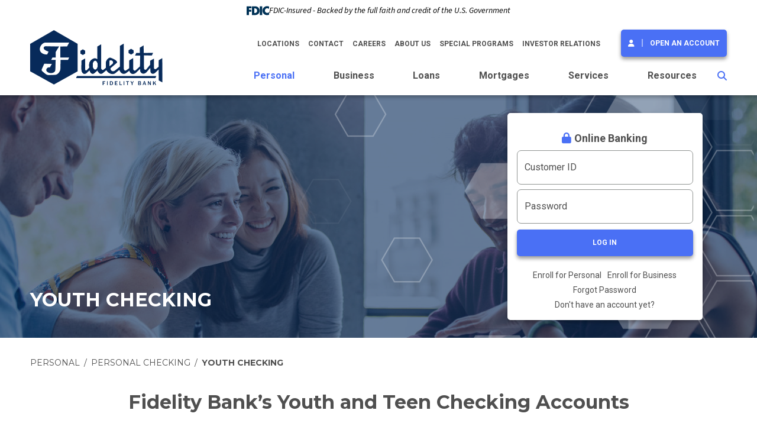

--- FILE ---
content_type: text/html; charset=UTF-8
request_url: https://www.bankwithfidelity.com/personal/personal-checking/youth-checking.html
body_size: 12298
content:
<!DOCTYPE html>
<html lang="en"><head><link rel="canonical" href="https://www.bankwithfidelity.com/personal/personal-checking/youth-checking.html"/><title>Youth Checking Account | Fidelity Bank | New Orleans, Baton Rouge, Slidell - LA</title><meta name="description" content="Youth Checking provides exclusive perks, digital banking, free cellphone protection and a school branded debit card designed for young customers. With no monthly fees and low opening deposits, it helps teens learn money management. FDIC insured."/><link rel="stylesheet" type="text/css" href="/custom/bankwithfidelity2/css/custom.min.css" media="all"/><link rel="stylesheet" type="text/css" href="/custom/bankwithfidelity2/css/print.css" media="print"/><script nonce="67bde9ca03ee054f5176895edfd3ce83" type="text/javascript">        var siteSettings = {            name: "Fidelity Bank", primaryPhoneNumber: "(504) 569-3418",customFolder: "bankwithfidelity2"        }    </script><meta http-equiv="X-UA-Compatible" content="IE=edge,chrome=1"><meta name="viewport" content="initial-scale=1.0, width=device-width"/><script nonce="67bde9ca03ee054f5176895edfd3ce83" src="/custom/fed-library/production/lazysizes/ls.unveilhooks.min.js"></script><script nonce="67bde9ca03ee054f5176895edfd3ce83" src="/custom/fed-library/production/lazysizes/lazysizes-5.3.min.js"></script><script nonce="67bde9ca03ee054f5176895edfd3ce83" defer src="/custom/fed-library/production/toolkit/sweetalert2/sweetalert2.all.min.js"></script><script nonce="67bde9ca03ee054f5176895edfd3ce83" defer src="https://cdn.jsdelivr.net/npm/@splidejs/splide@4.1.4/dist/js/splide.min.js"></script>
<link rel="stylesheet" href="https://cdn.jsdelivr.net/npm/@splidejs/splide@4.1.4/dist/css/splide.min.css"><script nonce="67bde9ca03ee054f5176895edfd3ce83" defer src="/custom/fed-library/production/toolkit/glightbox/glightbox.min.js"></script><link rel="preload" href="/custom/fed-library/production/toolkit/glightbox/glightbox.min.css" as="style" onload="this.rel='stylesheet'"><meta name="apple-itunes-app" content="app-id=494919512"/><meta name="google-play-app" content="app-id=com.ifs.banking.fiid4450"/><link rel="stylesheet" href="/custom/bankwithfidelity2/smartappbanner/smart-app-banner.css" type="text/css" media="screen"/><link rel="apple-touch-icon" href="/custom/bankwithfidelity2/image/apple-touch-icon.png"/><link rel="android-touch-icon" href="/custom/bankwithfidelity2/image/android-icon.png"/>  	    	<link href="/custom/fed-library/production/fontawesome-v6/css/fontawesome.min.css" rel="stylesheet" type="text/css" />
<link href="/custom/fed-library/production/fontawesome-v6/css/brands.min.css" rel="stylesheet" type="text/css" />
<link href="/custom/fed-library/production/fontawesome-v6/css/solid.min.css" rel="stylesheet" type="text/css" />
<link href="/custom/fed-library/production/fontawesome-v6/css/v5-font-face.min.css" rel="stylesheet" type="text/css" />
	            	    	<!-- Google Tag Manager -->
<script>(function(w,d,s,l,i){w[l]=w[l]||[];w[l].push({'gtm.start':
new Date().getTime(),event:'gtm.js'});var f=d.getElementsByTagName(s)[0],
j=d.createElement(s),dl=l!='dataLayer'?'&l='+l:'';j.async=true;j.src=
'https://www.googletagmanager.com/gtm.js?id='+i+dl;f.parentNode.insertBefore(j,f);
})(window,document,'script','dataLayer','GTM-TW82NVPN');</script>
<!-- End Google Tag Manager -->
	    	    	<meta name="google-site-verification" content="xRpWMfoAvPoe6mihWKFxCMJz_YVUNT3Lmq6TCNQQyvM" />
	    	                                                	    	<!-- Google tag (gtag.js) --> <script async src="https://www.googletagmanager.com/gtag/js?id=AW-17145653401"></script> <script> window.dataLayer = window.dataLayer || []; function gtag(){dataLayer.push(arguments);} gtag('js', new Date()); gtag('config', 'AW-17145653401'); </script>
	    	    	<!-- Google tag (gtag.js) -->
<script async src="https://www.googletagmanager.com/gtag/js?id=G-PD7RD6QMV5"></script>
<script>
window.dataLayer = window.dataLayer || [];
function gtag(){dataLayer.push(arguments);}
gtag('js', new Date());
gtag('config', 'G-PD7RD6QMV5');
</script>


	    	    	<!-- Global site tag (gtag.js) - Google Analytics - AMD-73088 -->
<script async src="https://www.googletagmanager.com/gtag/js?id=UA-54510071-2"></script>
<script>  window.dataLayer = window.dataLayer || [];  function gtag(){dataLayer.push(arguments);}  gtag('js', new Date());   gtag('config', 'UA-54510071-2');gtag('config', 'G-PD7RD6QMV5');</script>
	                  <script nonce="67bde9ca03ee054f5176895edfd3ce83" type="text/javascript">(function(e,c){if(!c.__SV){var l,h;window.mixpanel=c;c._i=[];c.init=function(q,r,f){function t(d,a){var g=a.split(".");2==g.length&&(d=d[g[0]],a=g[1]);d[a]=function(){d.push([a].concat(Array.prototype.slice.call(arguments,0)))}}var b=c;"undefined"!==typeof f?b=c[f]=[]:f="mixpanel";b.people=b.people||[];b.toString=function(d){var a="mixpanel";"mixpanel"!==f&&(a+="."+f);d||(a+=" (stub)");return a};b.people.toString=function(){return b.toString(1)+".people (stub)"};l="disable time_event track track_pageview track_links track_forms track_with_groups add_group set_group remove_group register register_once alias unregister identify name_tag set_config reset opt_in_tracking opt_out_tracking has_opted_in_tracking has_opted_out_tracking clear_opt_in_out_tracking start_batch_senders start_session_recording stop_session_recording people.set people.set_once people.unset people.increment people.append people.union people.track_charge people.clear_charges people.delete_user people.remove".split(" ");
  for(h=0;h<l.length;h++)t(b,l[h]);var n="set set_once union unset remove delete".split(" ");b.get_group=function(){function d(p){a[p]=function(){b.push([g,[p].concat(Array.prototype.slice.call(arguments,0))])}}for(var a={},g=["get_group"].concat(Array.prototype.slice.call(arguments,0)),m=0;m<n.length;m++)d(n[m]);return a};c._i.push([q,r,f])};c.__SV=1.2;var k=e.createElement("script");k.type="text/javascript";k.async=!0;k.src="undefined"!==typeof MIXPANEL_CUSTOM_LIB_URL?MIXPANEL_CUSTOM_LIB_URL:"file:"===
  e.location.protocol&&"//cdn.mxpnl.com/libs/mixpanel-2-latest.min.js".match(/^\/\//)?"https://cdn.mxpnl.com/libs/mixpanel-2-latest.min.js":"//cdn.mxpnl.com/libs/mixpanel-2-latest.min.js";e=e.getElementsByTagName("script")[0];e.parentNode.insertBefore(k,e)}})(document,window.mixpanel||[])</script><script nonce="67bde9ca03ee054f5176895edfd3ce83" type="text/javascript">
window.addEventListener("load",function(){mixpanel.init('aacbdadd66c203820582f001dd73c0d1',{autocapture:true,record_sessions_percent:5,record_heatmap_data:true,debug:false});mixpanel.set_group('FIID','1657');mixpanel.get_group('FIID','1657').set({name:'Fidelity Bank'});mixpanel.register({name:'Fidelity Bank',product:'FIRSTBranch',page:'YOUTH CHECKING',pageId:'281171'});});</script><link rel="shortcut icon" href="https://www.bankwithfidelity.com/custom/bankwithfidelity2/image/favicon.ico"/><link type="image/x-icon" href="https://www.bankwithfidelity.com/custom/bankwithfidelity2/image/favicon.ico" rel="icon"/></head><body id="" class="">	<!-- Google Tag Manager (noscript) -->
<noscript><iframe src="https://www.googletagmanager.com/ns.html?id=GTM-TW82NVPN"
height="0" width="0" style="display:none;visibility:hidden"></iframe></noscript>
<!-- End Google Tag Manager (noscript) -->
<header id="header" class=""><div id="mobileMenu" class="collapse navbar-collapse"><div class="site-search"><form action="/search.html" class="searchForm"><div class="form-floating"><input type="text" name="search" title="Search" required="required" class="form-control" placeholder="Search"/><label>Search</label></div><button type="submit" class="searchsubmit btn" name="Search"><i class="fa fa-search" aria-hidden="true"></i></button></form></div></div><div id="" class="container-fluid"><div id="" class="row align-items-center"><div id="" class="col-md-2 col-lg-3 clearfix"><div class="row align-items-center"><div class="col-3 text-center d-md-none"><a class="primaryNavLink" data-bs-toggle="collapse" data-bs-target="#mobileMenu" role="button"><i class="fa fa-bars" aria-hidden="true"></i> Menu</a></div><div class="logo col-6 col-md-12 text-center text-md-start"><a href="/" title="Fidelity Bank"><img src="/custom/bankwithfidelity2/image/logo-2x.png" alt="Fidelity Bank Homepage"/></a><div class="d-none d-print-block">(504) 569-3418</div></div><div class="col-3 text-center d-md-none" role="button"><a href="#oblPopup" class="oblPopupTrigger" data-bs-toggle="modal" data-bs-target="#oblPopup"><i class="fa fa-lock" aria-hidden="true"></i> Login</a></div></div></div><div id="" class="col-md-10 col-lg-9 text-end static"><div id="" class="ultratop"><ul class="nthTier-1 ultratopNav"><li class="even nthChild-1 firstChild d-md-none"><a class="even nthChild-1 firstChild d-md-none" href="https://www.bankwithfidelity.com/open-an-account.html" title="Open an Account">Open an Account</a></li><li class="odd nthChild-2"><a class="odd nthChild-2" href="/about/locations-hours.html" title="Locations">Locations</a></li><li class="even nthChild-3"><a class="even nthChild-3" href="https://help.bankwithfidelity.com/csm?id=sc_cat_item&amp;sys_id=0f1f56ca973a315053dff677f053afd5&amp;sysparm_category=4cb69d19c3921200b0449f2974d3ae69" title="Contact">Contact</a></li><li class="odd nthChild-4"><a class="odd nthChild-4" href="https://www.bankwithfidelity.com/about/about-us/careers.html" title="Careers">Careers</a></li><li class="even nthChild-5"><a class="even nthChild-5" href="https://www.bankwithfidelity.com/about/about-us" title="About Us">About Us</a></li><li class="odd nthChild-6"><a class="odd nthChild-6" href="https://www.bankwithfidelity.com/services/special-programs" title="Special Programs">Special Programs</a></li><li class="even nthChild-7 lastChild"><a class="even nthChild-7 lastChild" href="https://investor.bankwithfidelity.com/overview/default.aspx" title="Investor Relations">Investor Relations</a></li></ul><span><a href="/open-an-account.html" class="primary-button openAccount">Open an Account</a></span></div><nav id="" class="primaryNavWrapper col-12 navbar static"><ul class="nthTier-1 primaryNav"><li class="inPath even nthChild-1 firstChild"><a class="inPath even nthChild-1 firstChild" href="https://www.bankwithfidelity.com/personal" title="Personal">Personal</a><ul class="nthTier-2"><li class="inPath even nthChild-1 firstChild"><a class="inPath even nthChild-1 firstChild" href="https://www.bankwithfidelity.com/personal/personal-checking" title="Personal Checking">Personal Checking</a><ul class="nthTier-3"><li class="even nthChild-1 firstChild"><a class="even nthChild-1 firstChild" href="https://www.bankwithfidelity.com/personal/personal-checking/fidelity-premier-checking.html" title="Fidelity Premier Checking">Fidelity Premier Checking</a></li><li class="odd nthChild-2"><a class="odd nthChild-2" href="https://www.bankwithfidelity.com/personal/personal-checking/on-the-geaux-checking.html" title="On The Geaux Checking">On The Geaux Checking</a></li><li class="even nthChild-3"><a class="even nthChild-3" href="https://www.bankwithfidelity.com/personal/personal-checking/easy-checking.html" title="Easy Checking">Easy Checking</a></li><li class="inPath selected odd nthChild-4"><a class="inPath selected odd nthChild-4" href="https://www.bankwithfidelity.com/personal/personal-checking/youth-checking.html" title="Youth Checking">Youth Checking</a></li><li class="even nthChild-5"><a class="even nthChild-5" href="https://www.bankwithfidelity.com/personal/personal-checking/prime-senior-checking.html" title="Prime Senior Checking">Prime Senior Checking</a></li><li class="odd nthChild-6 lastChild"><a class="odd nthChild-6 lastChild" href="https://www.bankwithfidelity.com/personal/personal-checking/compare-accounts.html" title="Compare Our Accounts">Compare Our Accounts</a></li></ul></li><li class="odd nthChild-2"><a class="odd nthChild-2" href="https://www.bankwithfidelity.com/personal/personal-savings" title="Personal Savings">Personal Savings</a><ul class="nthTier-3"><li class="even nthChild-1 firstChild"><a class="even nthChild-1 firstChild" href="https://www.bankwithfidelity.com/personal/personal-savings/statement-savings.html" title="Statement Savings">Statement Savings</a></li><li class="odd nthChild-2"><a class="odd nthChild-2" href="https://www.bankwithfidelity.com/personal/personal-savings/fidelity-premier-savings.html" title="Fidelity Premier Savings">Fidelity Premier Savings</a></li><li class="even nthChild-3"><a class="even nthChild-3" href="https://www.bankwithfidelity.com/personal/personal-savings/money-market-accounts.html" title="Money Market Accounts">Money Market Accounts</a></li><li class="odd nthChild-4"><a class="odd nthChild-4" href="https://www.bankwithfidelity.com/personal/personal-savings/christmas-club-account.html" title="Christmas Club Account">Christmas Club Account</a></li><li class="even nthChild-5"><a class="even nthChild-5" href="https://www.bankwithfidelity.com/personal/personal-savings/certificates-of-deposit-cds.html" title="Certificates of Deposit (CDs)">Certificates of Deposit (CDs)</a></li><li class="odd nthChild-6"><a class="odd nthChild-6" href="https://www.bankwithfidelity.com/personal/personal-savings/individual-retirement-accounts-iras.html" title="Individual Retirement Accounts (IRAs)">Individual Retirement Accounts (IRAs)</a></li><li class="even nthChild-7 lastChild"><a class="even nthChild-7 lastChild" href="https://www.bankwithfidelity.com/personal/personal-savings/health-savings-account-hsa.html" title="Health Savings Account (HSA)">Health Savings Account (HSA)</a></li></ul></li><li class="even nthChild-3"><a class="even nthChild-3" href="/loans/personal-loans" title="Personal Loans">Personal Loans</a></li><li class="odd nthChild-4"><a class="odd nthChild-4" href="https://www.bankwithfidelity.com/open-an-account.html" title="Open An Account">Open An Account</a></li><li class="even nthChild-5 lastChild"><a class="even nthChild-5 lastChild" href="/services/account-services" title="Account Services">Account Services</a></li></ul></li><li class="odd nthChild-2"><a class="odd nthChild-2" href="https://www.bankwithfidelity.com/business" title="Business">Business</a><ul class="nthTier-2"><li class="even nthChild-1 firstChild"><a class="even nthChild-1 firstChild" href="https://www.bankwithfidelity.com/business/business-checking" title="Business Checking">Business Checking</a><ul class="nthTier-3"><li class="even nthChild-1 firstChild"><a class="even nthChild-1 firstChild" href="https://www.bankwithfidelity.com/business/business-checking/business-150-checking.html" title="Business 150 Checking">Business 150 Checking</a></li><li class="odd nthChild-2"><a class="odd nthChild-2" href="https://www.bankwithfidelity.com/business/business-checking/analyzed-business-checking.html" title="Analyzed Business Checking">Analyzed Business Checking</a></li><li class="even nthChild-3"><a class="even nthChild-3" href="https://www.bankwithfidelity.com/business/business-checking/community-partner-checking.html" title="Community Partner Checking">Community Partner Checking</a></li><li class="odd nthChild-4"><a class="odd nthChild-4" href="https://www.bankwithfidelity.com/business/business-checking/power-checking.html" title="P.O.W.E.R. Checking">P.O.W.E.R. Checking</a></li><li class="even nthChild-5"><a class="even nthChild-5" href="https://www.bankwithfidelity.com/business/business-checking/interest-on-lawyers-trust-checking.html" title="Interest on Lawyers&#039; Trust Checking">Interest on Lawyers' Trust Checking</a></li><li class="odd nthChild-6 lastChild"><a class="odd nthChild-6 lastChild" href="https://www.bankwithfidelity.com/business/business-checking/compare-accounts.html" title="Compare Our Accounts">Compare Our Accounts</a></li></ul></li><li class="odd nthChild-2"><a class="odd nthChild-2" href="https://www.bankwithfidelity.com/business/business-savings" title="Business Savings">Business Savings</a><ul class="nthTier-3"><li class="even nthChild-1 firstChild"><a class="even nthChild-1 firstChild" href="https://www.bankwithfidelity.com/business/business-savings/business-savings-account.html" title="Business Savings Account">Business Savings Account</a></li><li class="odd nthChild-2"><a class="odd nthChild-2" href="https://www.bankwithfidelity.com/business/business-savings/business-money-market-accounts.html" title="Business Money Market Accounts">Business Money Market Accounts</a></li><li class="even nthChild-3"><a class="even nthChild-3" href="https://www.bankwithfidelity.com/business/business-savings/business-certificates-of-deposit-cds.html" title="Business Certificates of Deposit (CDs)">Business Certificates of Deposit (CDs)</a></li><li class="odd nthChild-4"><a class="odd nthChild-4" href="https://www.bankwithfidelity.com/business/business-savings/hsa-employer-services.html" title="HSA Employer Services">HSA Employer Services</a></li><li class="even nthChild-5 lastChild"><a class="even nthChild-5 lastChild" href="https://www.bankwithfidelity.com/business/business-savings/simplified-employee-pension.html" title="Simplified Employee Pension (SEP) IRA">Simplified Employee Pension (SEP) IRA</a></li></ul></li><li class="even nthChild-3"><a class="even nthChild-3" href="https://www.bankwithfidelity.com/business/small-business-solutions" title="Small Business Solutions">Small Business Solutions</a><ul class="nthTier-3"><li class="even nthChild-1 firstChild"><a class="even nthChild-1 firstChild" href="https://www.bankwithfidelity.com/business/small-business-solutions/small-business.html" title="Small Business">Small Business</a></li><li class="odd nthChild-2"><a class="odd nthChild-2" href="https://www.bankwithfidelity.com/loans/business-loans/small-business-administration-sba-loans.html" title="Small Business Administration">Small Business Administration</a></li><li class="even nthChild-3"><a class="even nthChild-3" href="https://www.bankwithfidelity.com/business/small-business-solutions/working-capital-solutions.html" title="Working Capital Solutions">Working Capital Solutions</a></li><li class="odd nthChild-4"><a class="odd nthChild-4" href="https://www.bankwithfidelity.com/business/small-business-solutions/secured-credit-solutions.html" title="Secured Credit Solutions">Secured Credit Solutions</a></li><li class="even nthChild-5"><a class="even nthChild-5" href="/about/what-we-do/community-partners.html" title="Community Partners &amp; More">Community Partners & More</a></li><li class="odd nthChild-6 lastChild float-right"><a class="odd nthChild-6 lastChild float-right" href="/about/what-we-do/power.html" title="P.O.W.E.R.">P.O.W.E.R.</a></li></ul></li><li class="odd nthChild-4"><a class="odd nthChild-4" href="https://www.bankwithfidelity.com/open-an-account.html" title="Open An Account">Open An Account</a></li><li class="even nthChild-5"><a class="even nthChild-5" href="https://www.bankwithfidelity.com/business/meet-our-bankers" title="Meet Our Bankers">Meet Our Bankers</a></li><li class="odd nthChild-6"><a class="odd nthChild-6" href="/loans/business-loans" title="Business Loans">Business Loans</a></li><li class="even nthChild-7"><a class="even nthChild-7" href="/services/business-services" title="Business Services">Business Services</a></li><li class="odd nthChild-8"><a class="odd nthChild-8" href="/services/treasury-management" title="Treasury Management">Treasury Management</a></li><li class="even nthChild-9 lastChild"><a class="even nthChild-9 lastChild" href="https://www.bankwithfidelity.com/business/healthcare-banking-services.html" title="Healthcare Banking Services">Healthcare Banking Services</a></li></ul></li><li class="even nthChild-3"><a class="even nthChild-3" href="https://www.bankwithfidelity.com/loans" title="Loans">Loans</a><ul class="nthTier-2"><li class="even nthChild-1 firstChild"><a class="even nthChild-1 firstChild" href="https://www.bankwithfidelity.com/loans/real-estate-loans" title="Real Estate Loans">Real Estate Loans</a><ul class="nthTier-3"><li class="even nthChild-1 firstChild"><a class="even nthChild-1 firstChild" href="https://www.bankwithfidelity.com/loans/real-estate-loans/home-equity-loans.html" title="Home Equity Loans">Home Equity Loans</a></li><li class="odd nthChild-2"><a class="odd nthChild-2" href="https://www.bankwithfidelity.com/loans/real-estate-loans/home-improvement-loans.html" title="Home Improvement Loans">Home Improvement Loans</a></li><li class="even nthChild-3"><a class="even nthChild-3" href="https://www.bankwithfidelity.com/mortgages.html" title="Home Mortgage Loans">Home Mortgage Loans</a></li><li class="odd nthChild-4"><a class="odd nthChild-4" href="https://www.bankwithfidelity.com/loans/real-estate-loans/lot-loans.html" title="Lot Loans">Lot Loans</a></li><li class="even nthChild-5"><a class="even nthChild-5" href="https://www.bankwithfidelity.com/loans/real-estate-loans/bridge-loans.html" title="Bridge Loans">Bridge Loans</a></li><li class="odd nthChild-6 lastChild"><a class="odd nthChild-6 lastChild" href="https://www.bankwithfidelity.com/loans/real-estate-loans/home-loan-resources" title="Home Loan Resources">Home Loan Resources</a></li></ul></li><li class="odd nthChild-2"><a class="odd nthChild-2" href="https://www.bankwithfidelity.com/loans/business-loans" title="Business Loans">Business Loans</a><ul class="nthTier-3"><li class="even nthChild-1 firstChild"><a class="even nthChild-1 firstChild" href="https://www.bankwithfidelity.com/loans/business-loans/commercial-real-estate-loans.html" title="Commercial Real Estate Loans">Commercial Real Estate Loans</a></li><li class="odd nthChild-2"><a class="odd nthChild-2" href="https://www.bankwithfidelity.com/loans/business-loans/equipment-fixed-asset-loans.html" title="Equipment &amp; Fixed Asset Loans">Equipment & Fixed Asset Loans</a></li><li class="even nthChild-3"><a class="even nthChild-3" href="https://www.bankwithfidelity.com/loans/business-loans/business-lines-of-credit.html" title="Business Lines of Credit">Business Lines of Credit</a></li><li class="odd nthChild-4"><a class="odd nthChild-4" href="https://www.bankwithfidelity.com/loans/business-loans/business-term-loans.html" title="Business Term Loans">Business Term Loans</a></li><li class="even nthChild-5 lastChild"><a class="even nthChild-5 lastChild" href="https://www.bankwithfidelity.com/loans/business-loans/small-business-administration-sba-loans.html" title="Small Business Administration (SBA) Loans">Small Business Administration (SBA) Loans</a></li></ul></li><li class="even nthChild-3 lastChild"><a class="even nthChild-3 lastChild" href="https://www.bankwithfidelity.com/loans/personal-loans" title="Personal Loans">Personal Loans</a><ul class="nthTier-3"><li class="even nthChild-1 firstChild"><a class="even nthChild-1 firstChild" href="https://www.bankwithfidelity.com/loans/personal-loans/savings-backed-loans.html" title="CD or Savings Backed Secured Loans">CD or Savings Backed Secured Loans</a></li><li class="odd nthChild-2"><a class="odd nthChild-2" href="https://www.bankwithfidelity.com/loans/personal-loans/unsecured-personal-loans.html" title="Unsecured Personal Loans">Unsecured Personal Loans</a></li><li class="even nthChild-3"><a class="even nthChild-3" href="https://www.bankwithfidelity.com/loans/personal-loans/vehicle-loans.html" title="Vehicle Loans">Vehicle Loans</a></li><li class="odd nthChild-4"><a class="odd nthChild-4" href="https://www.bankwithfidelity.com/loans/personal-loans/rv-specialty-vehicle-loans.html" title="Recreational &amp; Specialty Vehicle Loans">Recreational & Specialty Vehicle Loans</a></li><li class="even nthChild-5"><a class="even nthChild-5" href="https://www.bankwithfidelity.com/loans/personal-loans/credit-builder-loans.html" title="Credit Builder Loans">Credit Builder Loans</a></li><li class="odd nthChild-6 lastChild"><a class="odd nthChild-6 lastChild" href="https://www.bankwithfidelity.com/loans/personal-loans/personal-lines-of-credit.html" title="Personal Lines of Credit">Personal Lines of Credit</a></li></ul></li></ul></li><li class="odd nthChild-4"><a class="odd nthChild-4" href="https://www.bankwithfidelity.com/mortgages.html" title="Mortgages">Mortgages</a></li><li class="even nthChild-5"><a class="even nthChild-5" href="https://www.bankwithfidelity.com/services" title="Services">Services</a><ul class="nthTier-2"><li class="even nthChild-1 firstChild"><a class="even nthChild-1 firstChild" href="https://www.bankwithfidelity.com/services/account-services" title="Account Services">Account Services</a><ul class="nthTier-3"><li class="even nthChild-1 firstChild"><a class="even nthChild-1 firstChild" href="https://www.bankwithfidelity.com/services/account-services/online-banking-bill-pay.html" title="Online Banking &amp; Bill Pay">Online Banking & Bill Pay</a></li><li class="odd nthChild-2"><a class="odd nthChild-2" href="https://www.bankwithfidelity.com/services/account-services/mobile-banking.html" title="Mobile Banking">Mobile Banking</a></li><li class="even nthChild-3"><a class="even nthChild-3" href="https://www.bankwithfidelity.com/zelle.html" title="Zelle&amp;reg;">Zelle&reg;</a></li><li class="odd nthChild-4"><a class="odd nthChild-4" href="https://www.bankwithfidelity.com/services/account-services/online-statements.html" title="Online Statements">Online Statements</a></li><li class="even nthChild-5"><a class="even nthChild-5" href="https://www.bankwithfidelity.com/services/account-services/debit-card.html" title="Debit Card">Debit Card</a></li><li class="odd nthChild-6"><a class="odd nthChild-6" href="https://www.bankwithfidelity.com/services/account-services/school-debit-card.html" title="School Affinity Debit Card">School Affinity Debit Card</a></li><li class="even nthChild-7"><a class="even nthChild-7" href="https://www.bankwithfidelity.com/services/account-services/mobile-wallet.html" title="Mobile Wallet">Mobile Wallet</a></li><li class="odd nthChild-8"><a class="odd nthChild-8" href="https://www.bankwithfidelity.com/services/account-services/direct-deposit.html" title="Direct Deposit">Direct Deposit</a></li><li class="even nthChild-9"><a class="even nthChild-9" href="https://www.bankwithfidelity.com/services/account-services/surcharge-free-atms.html" title="Surcharge-Free ATMs">Surcharge-Free ATMs</a></li><li class="odd nthChild-10"><a class="odd nthChild-10" href="https://www.bankwithfidelity.com/services/account-services/overdraft-coverage.html" title="Overdraft Coverage">Overdraft Coverage</a></li><li class="even nthChild-11"><a class="even nthChild-11" href="https://www.bankwithfidelity.com/services/account-services/wire-transfers.html" title="Wire Transfers">Wire Transfers</a></li><li class="odd nthChild-12 lastChild"><a class="odd nthChild-12 lastChild" href="https://na4.docusign.net/Member/PowerFormSigning.aspx?PowerFormId=cb103483-cae2-48b2-b01a-67aa3998ba2f&amp;env=na4&amp;acct=07e3219a-96c8-4d1f-b8ee-dac05efb81f0&amp;v=2" title="Automatic Transfer Authorization">Automatic Transfer Authorization</a></li></ul></li><li class="odd nthChild-2"><a class="odd nthChild-2" href="https://www.bankwithfidelity.com/services/business-services" title="Business Services">Business Services</a><ul class="nthTier-3"><li class="even nthChild-1 firstChild"><a class="even nthChild-1 firstChild" href="https://www.bankwithfidelity.com/services/business-services/business-online-banking.html" title="Business Online Banking">Business Online Banking</a></li><li class="odd nthChild-2"><a class="odd nthChild-2" href="https://www.bankwithfidelity.com/services/business-services/business-mobile-banking.html" title="Business Mobile Banking">Business Mobile Banking</a></li><li class="even nthChild-3"><a class="even nthChild-3" href="https://www.bankwithfidelity.com/services/business-services/online-statements.html" title="Online Statements">Online Statements</a></li><li class="odd nthChild-4"><a class="odd nthChild-4" href="https://www.bankwithfidelity.com/services/business-services/mobile-wallet.html" title="Mobile Wallet">Mobile Wallet</a></li><li class="even nthChild-5"><a class="even nthChild-5" href="https://www.bankwithfidelity.com/services/business-services/business-debit-cards.html" title="Business Debit Cards">Business Debit Cards</a></li><li class="odd nthChild-6"><a class="odd nthChild-6" href="https://www.bankwithfidelity.com/services/business-services/surcharge-free-atms.html" title="Surcharge-Free ATMs">Surcharge-Free ATMs</a></li><li class="even nthChild-7 lastChild"><a class="even nthChild-7 lastChild" href="https://www.bankwithfidelity.com/services/business-services/protect-manage-accounts.html" title="Protect &amp; Manage Accounts">Protect & Manage Accounts</a></li></ul></li><li class="even nthChild-3"><a class="even nthChild-3" href="https://www.bankwithfidelity.com/services/treasury-management" title="Treasury Management">Treasury Management</a><ul class="nthTier-3"><li class="even nthChild-1 firstChild"><a class="even nthChild-1 firstChild" href="https://www.bankwithfidelity.com/services/treasury-management/remote-deposit-capture.html" title="Remote Deposit Capture">Remote Deposit Capture</a></li><li class="odd nthChild-2"><a class="odd nthChild-2" href="https://www.bankwithfidelity.com/services/treasury-management/ach-origination.html" title="ACH Origination">ACH Origination</a></li><li class="even nthChild-3"><a class="even nthChild-3" href="https://www.bankwithfidelity.com/services/treasury-management/wire-origination.html" title="Wire Origination">Wire Origination</a></li><li class="odd nthChild-4"><a class="odd nthChild-4" href="https://www.bankwithfidelity.com/services/treasury-management/cash-management.html" title="Cash Management">Cash Management</a></li><li class="even nthChild-5"><a class="even nthChild-5" href="https://www.bankwithfidelity.com/services/treasury-management/credit-card-processing.html" title="Credit Card Processing">Credit Card Processing</a></li><li class="odd nthChild-6"><a class="odd nthChild-6" href="https://www.bankwithfidelity.com/services/treasury-management/positive-pay.html" title="Positive Pay">Positive Pay</a></li><li class="even nthChild-7"><a class="even nthChild-7" href="https://www.bankwithfidelity.com/services/treasury-management/autobooks.html" title="Autobooks">Autobooks</a></li><li class="odd nthChild-8"><a class="odd nthChild-8" href="https://www.bankwithfidelity.com/services/treasury-management/treasury-management-services-suite.html" title="Treasury Management Services Suite">Treasury Management Services Suite</a></li><li class="even nthChild-9 lastChild"><a class="even nthChild-9 lastChild" href="https://www.bankwithfidelity.com/services/treasury-management/business-resources.html" title="Business Resources">Business Resources</a></li></ul></li><li class="odd nthChild-4"><a class="odd nthChild-4" href="https://www.bankwithfidelity.com/services/special-programs" title="Special Programs">Special Programs</a><ul class="nthTier-3"><li class="even nthChild-1 firstChild"><a class="even nthChild-1 firstChild" href="https://www.bankwithfidelity.com/services/special-programs/pro-motion.html" title="ProMotion">ProMotion</a></li><li class="odd nthChild-2"><a class="odd nthChild-2" href="https://www.bankwithfidelity.com/services/special-programs/power.html" title="P.O.W.E.R.">P.O.W.E.R.</a></li><li class="even nthChild-3"><a class="even nthChild-3" href="https://www.bankwithfidelity.com/services/special-programs/community-partners.html" title="Community Partners">Community Partners</a></li><li class="odd nthChild-4"><a class="odd nthChild-4" href="https://www.bankwithfidelity.com/services/special-programs/spare-change.html" title="Spare Change For Good">Spare Change For Good</a></li><li class="even nthChild-5"><a class="even nthChild-5" href="https://www.bankwithfidelity.com/services/special-programs/financial-literacy.html" title="Financial Literacy">Financial Literacy</a></li><li class="odd nthChild-6 lastChild"><a class="odd nthChild-6 lastChild" href="https://www.bankwithfidelity.com/services/special-programs/youth-savings.html" title="Youth Savings">Youth Savings</a></li></ul></li><li class="even nthChild-5 lastChild"><a class="even nthChild-5 lastChild" href="https://www.bankwithfidelity.com/services/wealth-management.html" title="Wealth Management">Wealth Management</a></li></ul></li><li class="odd nthChild-6 lastChild"><a class="odd nthChild-6 lastChild" href="https://www.bankwithfidelity.com/resources" title="Resources">Resources</a><ul class="nthTier-2"><li class="even nthChild-1 firstChild"><a class="even nthChild-1 firstChild" href="https://www.bankwithfidelity.com/resources/tools" title="Tools">Tools</a><ul class="nthTier-3"><li class="confirm even nthChild-1 firstChild"><a class="confirm even nthChild-1 firstChild" href="https://www.ordermychecks.com/login_a.jsp" title="Reorder Checks" target="_blank">Reorder Checks</a></li><li class="odd nthChild-2"><a class="odd nthChild-2" href="/_/kcms-doc/396/46918/SwitchKit.pdf" title="Switch to Fidelity Bank" target="_blank">Switch to Fidelity Bank</a></li><li class="even nthChild-3"><a class="even nthChild-3" href="https://www.bankwithfidelity.com/resources/tools/financial-calculators.html" title="Financial Calculators">Financial Calculators</a></li><li class="odd nthChild-4"><a class="odd nthChild-4" href="/about/contact-us.html#lost-or-stolen-card" title="Lost or Stolen Card">Lost or Stolen Card</a></li><li class="even nthChild-5"><a class="even nthChild-5" href="https://www.bankwithfidelity.com/resources/tools/routing-number.html" title="Routing Number">Routing Number</a></li><li class="odd nthChild-6"><a class="odd nthChild-6" href="https://www.bankwithfidelity.com/resources/tools/online-banking-password-help.html" title="Online Banking Password Help">Online Banking Password Help</a></li><li class="even nthChild-7"><a class="even nthChild-7" href="https://www.bankwithfidelity.com/resources/tools/change-your-pin.html" title="Change Your PIN">Change Your PIN</a></li><li class="odd nthChild-8 lastChild"><a class="odd nthChild-8 lastChild" href="https://www.bankwithfidelity.com/resources/tools/fee-schedules.html" title="Fee Schedules">Fee Schedules</a></li></ul></li><li class="odd nthChild-2"><a class="odd nthChild-2" href="https://www.bankwithfidelity.com/resources/online-forms" title="Online Forms">Online Forms</a><ul class="nthTier-3"><li class="even nthChild-1 firstChild"><a class="even nthChild-1 firstChild" href="https://help.bankwithfidelity.com/csm?id=sc_cat_item&amp;sys_id=9bcb7d161b4a49106a8264e8624bcb41&amp;sysparm_category=4cb69d19c3921200b0449f2974d3ae69" title="Change of Address">Change of Address</a></li><li class="odd nthChild-2"><a class="odd nthChild-2" href="https://help.bankwithfidelity.com/csm?id=sc_cat_item&amp;sys_id=62624b921bce49106a8264e8624bcbd0&amp;sysparm_category=4cb69d19c3921200b0449f2974d3ae69" title="Stop Payment Request">Stop Payment Request</a></li><li class="even nthChild-3"><a class="even nthChild-3" href="https://help.bankwithfidelity.com/csm?id=sc_cat_item&amp;sys_id=7d34d2161bca49106a8264e8624bcb4e&amp;sysparm_category=4cb69d19c3921200b0449f2974d3ae69" title="Debit Card Travel Notification">Debit Card Travel Notification</a></li><li class="odd nthChild-4"><a class="odd nthChild-4" href="https://help.bankwithfidelity.com/csm?id=sc_cat_item&amp;sys_id=6abf4ede1b8a49106a8264e8624bcb15&amp;sysparm_category=4cb69d19c3921200b0449f2974d3ae69" title="Debit Card Cancellation">Debit Card Cancellation</a></li><li class="even nthChild-5"><a class="even nthChild-5" href="https://help.bankwithfidelity.com/csm?id=sc_cat_item&amp;sys_id=5175b0734724ca1046ab9cb5536d43c3&amp;sysparm_category=4cb69d19c3921200b0449f2974d3ae69" title="Dispute An ATM or Debit Card Transaction" target="_blank">Dispute An ATM or Debit Card Transaction</a></li><li class="odd nthChild-6"><a class="odd nthChild-6" href="https://help.bankwithfidelity.com/csm?id=sc_cat_item&amp;sys_id=bdc2d6921bca49106a8264e8624bcba3&amp;sysparm_category=4cb69d19c3921200b0449f2974d3ae69" title="Dispute an ACH Transaction">Dispute an ACH Transaction</a></li><li class="even nthChild-7 lastChild"><a class="even nthChild-7 lastChild" href="https://help.bankwithfidelity.com/csm?id=sc_cat_item&amp;sys_id=0eddc3d21b0289106a8264e8624bcbe3&amp;sysparm_category=4cb69d19c3921200b0449f2974d3ae69" title="Telephone Transfer Request">Telephone Transfer Request</a></li></ul></li><li class="even nthChild-3"><a class="even nthChild-3" href="https://www.bankwithfidelity.com/resources/sign-up" title="Sign Up">Sign Up</a><ul class="nthTier-3"><li class="even nthChild-1 firstChild"><a class="even nthChild-1 firstChild" href="/services/account-services/online-banking-bill-pay.html" title="Online Banking &amp; Bill Pay">Online Banking & Bill Pay</a></li><li class="odd nthChild-2"><a class="odd nthChild-2" href="/services/business-services/business-online-banking.html" title="Business Online Banking">Business Online Banking</a></li><li class="even nthChild-3"><a class="even nthChild-3" href="https://help.bankwithfidelity.com/csm?id=sc_cat_item&amp;sys_id=d5b56ac2977a315053dff677f053af68&amp;sysparm_category=4cb69d19c3921200b0449f2974d3ae69" title="E-Signature Authorization">E-Signature Authorization</a></li><li class="odd nthChild-4"><a class="odd nthChild-4" href="/applications/estatement-authorization.html?page=281211&amp;type=page&amp;id=281211" title="Online Statements">Online Statements</a></li><li class="even nthChild-5 lastChild"><a class="even nthChild-5 lastChild" href="https://www.bankwithfidelity.com/resources/sign-up/importing-into-quicken.html" title="Importing Into Quicken">Importing Into Quicken</a></li></ul></li><li class="odd nthChild-4"><a class="odd nthChild-4" href="https://www.bankwithfidelity.com/resources/education" title="Education">Education</a><ul class="nthTier-3"><li class="even nthChild-1 firstChild"><a class="even nthChild-1 firstChild" href="https://www.bankwithfidelity.com/resources/education/financial-education-resources" title="Financial Education Resources">Financial Education Resources</a></li><li class="odd nthChild-2"><a class="odd nthChild-2" href="https://www.bankwithfidelity.com/resources/education/fraud-cybersecurity-awareness" title="Fraud &amp; Cybersecurity Awareness">Fraud & Cybersecurity Awareness</a></li><li class="even nthChild-3"><a class="even nthChild-3" href="https://www.bankwithfidelity.com/resources/education/beyond-the-bank" title="Beyond the Bank">Beyond the Bank</a></li><li class="odd nthChild-4 lastChild"><a class="odd nthChild-4 lastChild" href="https://bankwithfidelity.banzai.org/wellness" title="Banzai Learning Center" target="_blank">Banzai Learning Center</a></li></ul></li><li class="even nthChild-5 lastChild"><a class="even nthChild-5 lastChild" href="https://www.bankwithfidelity.com/resources/faqs.html" title="Fidelity Bank FAQs">Fidelity Bank FAQs</a></li></ul></li></ul><a href="#searchPopup" data-bs-toggle="modal" data-bs-target="#searchPopup" class="searchbox-toggle d-none d-md-block" aria-label="Search site"></a></nav></div></div></div></header><div id="oblPopup" class="modal"><div id="" class="oblPopupWrapper modal-dialog"><button type="button" class="btn-close btn-close-white" aria-label="Close" data-bs-dismiss="modal"></button><div id="" class="obLogin"><h2 id="" class="">Online Banking</h2><form autocomplete="off" id="Login" name="Login" method="post" action="https://www.fidhome.com/tob/live/usp-core/app/initialLogin"><input type="hidden" id="testcookie" name="testcookie" value="false"/><input type="hidden" id="testjs" name="testjs" value="false"/><input type="hidden" id="dscheck" name="dscheck" value="0"/><div class="form-floating mb-2"><input type="text" name="userid" autocomplete="off" required="required" class="form1 form-control" maxlength="32" placeholder="Customer ID"/><label for="userid">Customer ID</label></div><div class="form-floating"><input type="password" name="password" required="required" class="form-control" id="password" maxlength="32" placeholder="Password"/><label for="password">Password</label></div><input type="submit" value="Log In" id="submitButton"/></form><ul class="nthTier-1 oblNav"><li class="even nthChild-1 firstChild"><a class="even nthChild-1 firstChild" href="https://www.fidhome.com/bridge/disclosures/ib/custom_prereg_disclosure.html" title="Enroll for Personal" target="_blank">Enroll for Personal</a></li><li class="odd nthChild-2"><a class="odd nthChild-2" href="https://www.fidhome.com/dbank/live/app/bb/register" title="Enroll for Business" target="_blank">Enroll for Business</a></li><li class="even nthChild-3"><a class="even nthChild-3" href="https://www.fidhome.com/tob/live/usp-core/app/authUpdate" title="Forgot Password" target="_blank">Forgot Password</a></li><li class="odd nthChild-4 lastChild"><a class="odd nthChild-4 lastChild" href="https://www.bankwithfidelity.com/open-an-account.html" title="Don&#039;t have an account yet?">Don't have an account yet?</a></li></ul></div></div></div><div class="modal" id="searchPopup" tabindex="-1"><div class="searchPopupWrapper"><div class="modal-dialog"><button type="button" class="btn-close btn-close-white" data-bs-dismiss="modal" aria-label="Close"></button><form class="searchForm" action="/search.html"><label>What can we help you find?</label><div class="input-group"><span class="input-group-text"><i class="fa fa-search"></i></span><input type="text" class="form-control" name="search" title="Search" required="required"/><button type="submit" class="searchsubmit btn">Search</button></div></form></div></div></div><main id="main" class=""><div id="" class="container-fluid"><div id="" class="row"><div id="" class="col-sm-12"><div id="" class="page-header"><div class="page-header-img"><img style="visibility:hidden;" data-bv="{&quot;pageId&quot;:&quot;281171&quot;}"/></div><style type="text/css"> .page-header-img { background-image: url(https://cdn.firstbranchcms.com/kcms-media/pageimage/396/55b14f64-e7e6-4c84-8209-5752b5f01769/Student-Checking-Page-Photo-Mobile.png); } @media (min-width: 601px) { .page-header-img { background-image: url(https://cdn.firstbranchcms.com/kcms-media/pageimage/396/8cf1440a-afc3-4b3a-8212-5efc2acaa6d5/Student-Checking-Page-Photo.png); background-image: image-set( url(https://cdn.firstbranchcms.com/kcms-media/pageimage/396/8cf1440a-afc3-4b3a-8212-5efc2acaa6d5/Student-Checking-Page-Photo.png) 1x, url(https://cdn.firstbranchcms.com/kcms-media/pageimage/396/0ef80d55-b533-4a81-93db-3e46fbf49cd1/Student-Checking-Page-Photo-2x.png) 2x ); background-image: -webkit-image-set( url(https://cdn.firstbranchcms.com/kcms-media/pageimage/396/8cf1440a-afc3-4b3a-8212-5efc2acaa6d5/Student-Checking-Page-Photo.png) 1x, url(https://cdn.firstbranchcms.com/kcms-media/pageimage/396/0ef80d55-b533-4a81-93db-3e46fbf49cd1/Student-Checking-Page-Photo-2x.png) 2x ); } } </style><div id="oblPopup" class="d-none d-md-block"><div id="" class="obLogin"><h2 id="" class="">Online Banking</h2><form autocomplete="off" id="Login" name="Login" method="post" action="https://www.fidhome.com/tob/live/usp-core/app/initialLogin"><input type="hidden" id="testcookie" name="testcookie" value="false"/><input type="hidden" id="testjs" name="testjs" value="false"/><input type="hidden" id="dscheck" name="dscheck" value="0"/><div class="form-floating mb-2"><input type="text" name="userid" autocomplete="off" required="required" class="form1 form-control" maxlength="32" placeholder="Customer ID"/><label for="userid">Customer ID</label></div><div class="form-floating"><input type="password" name="password" required="required" class="form-control" id="password" maxlength="32" placeholder="Password"/><label for="password">Password</label></div><input type="submit" value="Log In" id="submitButton"/></form><ul class="nthTier-1 oblNav"><li class="even nthChild-1 firstChild"><a class="even nthChild-1 firstChild" href="https://www.fidhome.com/bridge/disclosures/ib/custom_prereg_disclosure.html" title="Enroll for Personal" target="_blank">Enroll for Personal</a></li><li class="odd nthChild-2"><a class="odd nthChild-2" href="https://www.fidhome.com/dbank/live/app/bb/register" title="Enroll for Business" target="_blank">Enroll for Business</a></li><li class="even nthChild-3"><a class="even nthChild-3" href="https://www.fidhome.com/tob/live/usp-core/app/authUpdate" title="Forgot Password" target="_blank">Forgot Password</a></li><li class="odd nthChild-4 lastChild"><a class="odd nthChild-4 lastChild" href="https://www.bankwithfidelity.com/open-an-account.html" title="Don&#039;t have an account yet?">Don't have an account yet?</a></li></ul></div></div><div id="" class="page-header-content"><h1>Youth Checking</h1></div><ul class="nthTier-1 breadcrumb"><li class="inPath even nthChild-1 firstChild lastChild"><a class="inPath even nthChild-1 firstChild lastChild" href="https://www.bankwithfidelity.com/personal" title="Personal">Personal</a><ul class="nthTier-2"><li class="inPath even nthChild-1 firstChild lastChild"><a class="inPath even nthChild-1 firstChild lastChild" href="https://www.bankwithfidelity.com/personal/personal-checking" title="Personal Checking">Personal Checking</a><ul class="nthTier-3"><li class="inPath selected even nthChild-1 firstChild lastChild"><a class="inPath selected even nthChild-1 firstChild lastChild" href="https://www.bankwithfidelity.com/personal/personal-checking/youth-checking.html" title="Youth Checking">Youth Checking</a></li></ul></li></ul></li></ul></div></div></div></div><div id="" class="container"><div id="" class="row"><section id="" class="col-md-12 col-lg-10 offset-lg-1"><div id="" class="page-content has-features"><h1 style="text-align: center;">Fidelity Bank&rsquo;s Youth and Teen Checking Accounts</h1>
<h2 style="text-align: center;"><a>Free Checking Accounts Designed to Help Young Adults Build a Strong Financial Foundation</a></h2>
<p style="text-align: center;">At Fidelity Bank, we offer specially designed accounts to help young people learn financial responsibility while enjoying the freedom of a free checking account. As a community bank, we&rsquo;re committed to empowering youth and teens to manage their money with ease. Both the Scholar Checking and Hexie Checking Accounts offer flexibility, convenience, and the tools young adults need to start managing their finances confidently with Fidelity Bank!</p><div id="" class="product-features">	                <p class="feature-title">Key Features</p>
      	<ul>
  <li>
    <div class="icon">
    <img class="lazyload" data-src="https://cdn.firstbranchcms.com/kcms-structure/2c35c8ec-29c9-4b03-ad02-886ecfd048c2/keyFeatureIcon1.webp" alt="" />
    </div>
   Exclusive Perks
</li>
<li>
     <div class="icon">
    <img class="lazyload" data-src="https://cdn.firstbranchcms.com/kcms-structure/224ee684-8b89-424f-8f01-a02cd5781d4b/keyFeatureIcon2.webp" alt="" />
    </div>
      Debit Card
</li>
<li>
     <div class="icon">
    <img class="lazyload" data-src="https://cdn.firstbranchcms.com/kcms-structure/5b7c68db-a19a-4681-9ba4-5f7c4f2a92c9/keyFeatureIcon3.webp" alt="" />
    </div>
      Digital Banking
</li>
<li>
      <div class="icon">
    <img class="lazyload" data-src="https://cdn.firstbranchcms.com/kcms-structure/a5a74aee-fdfa-4296-8c82-b6453d0d5851/keyFeatureIcon4.png" alt="" />
    </div>
      Mobile Wallet
</li>
</ul>
<div class="product-video-wrap d-none">
	<div class="product-video" data-name="">
      <script>console.log('vids');</script>
	</div>
</div></div><div id="" class="page-details"><div id="" class="page-tabs accordion"><div class="accordion-item"><div class="accordion-header" id="tabScholarCheckingAccountDetails" data-name="tabScholarCheckingAccountDetails"><button class="accordion-button collapsed" type="button" data-bs-toggle="collapse" data-bs-target="#tabScholarCheckingAccountDetails-content" aria-expanded="false" aria-controls="tabScholarCheckingAccountDetails-content">Scholar Checking Account Details</button></div><div class="accordion-collapse collapse" id="tabScholarCheckingAccountDetails-content" aria-labelledby="tabScholarCheckingAccountDetails" data-bv=""><div class="accordion-body"><h2>Scholar Checking Account Details</h2>
<p>The Scholar Checking Account is perfect for young adults starting their financial journey. With no monthly fees and a variety of digital tools, managing your money is easier than ever.</p>
<ul>
<li>Ages 18 and Over</li>
<li>After 5 years the account will auto-convert to the appropriate account</li>
<li>No Monthly Service Charge</li>
<li>Low Opening Deposit of $25</li>
<li>Earn cash back when you activate personalized offers in Online Banking or the Fidelity Bank Mobile App with our Purchase Rewards Program</li>
<li>Cell Phone Protection included<sup>1</sup></li>
<li>Manage finances on the go with the Fidelity Bank Mobile App</li>
<li>Zelle&reg; and Apple, Samsung, &amp; Google Pay available</li>
<li>Convenient access to ATMs for withdrawals, deposits, and other banking needs</li>
<li>Use the&nbsp;Interactive Voice Response (IVR) - Fast Line&nbsp;system for quick account access and streamlined customer service</li>
</ul>
<p><a class="primary-button" href="https://www.bankwithfidelity.com/applications/open-an-account.html?page=281171&amp;type=page&amp;id=281171&amp;step=k_10026593">Open In Minutes</a></p></div></div></div><div class="accordion-item"><div class="accordion-header" id="tabHexieCheckingAccountDetails" data-name="tabHexieCheckingAccountDetails"><button class="accordion-button collapsed" type="button" data-bs-toggle="collapse" data-bs-target="#tabHexieCheckingAccountDetails-content" aria-expanded="false" aria-controls="tabHexieCheckingAccountDetails-content">Hexie Checking Account Details</button></div><div class="accordion-collapse collapse" id="tabHexieCheckingAccountDetails-content" aria-labelledby="tabHexieCheckingAccountDetails" data-bv=""><div class="accordion-body"><h2>Hexie Checking Account Details</h2>
<p>The Hexie Account is designed for teens, providing a safe and secure way for middle and high school students to manage money, with the oversight of a parent or guardian.</p>
<ul>
<li>Ages 13-17, joint ownership with Parent/Legal Guardian</li>
<li>Open in person</li>
<li>School Branded Debit Card*</li>
<li>No Overdraft Fees. Period.</li>
<li>$25 Opening Deposit Minimum</li>
<li>Earn cash back when you activate personalized offers in Online Banking or the Fidelity Bank Mobile App with our Purchase Rewards Program</li>
<li>Cell Phone Protection<sup>1</sup></li>
<li>Manage finances on the go with the Fidelity Bank Mobile App</li>
<li>Zelle&reg; and Apple, Samsung, &amp; Google Pay available</li>
<li>Convenient access to ATMs for withdrawals, deposits, and other banking needs</li>
<li>Use the&nbsp;Interactive Voice Response (IVR) - Fast Line&nbsp;system for quick account access and streamlined customer service</li>
</ul>
<p class="disclaimer">*Subject to participating schools and upon approval by Fidelity Bank.&nbsp;</p>
<p><a class="primary-button" href="https://help.bankwithfidelity.com/csm?id=sc_cat_item&amp;sys_id=ba57eb56475bf91052e23754836d43e8&amp;sysparm_category=4cb69d19c3921200b0449f2974d3ae69">Request Info</a></p></div></div></div></div><div id="" class="other-links"><div id="" class="share-buttons"><div id="" class="questions "><a href="https://help.bankwithfidelity.com/csm" class="confirm ">Questions</a></div><div id="" class="share"><a href="#sharePopup" data-bs-toggle="modal" data-bs-target="#sharePopup">Share</a></div><div id="" class="print noMobile"><a role="button" aria-label="Print page" tabindex="0">Print</a></div><script nonce="67bde9ca03ee054f5176895edfd3ce83" src="/custom/fed-library/production/toolkit/dist/js/share-popup.min.js"></script><link rel="stylesheet" href="/custom/fed-library/production/toolkit/dist/css/share-popup.min.css"></div></div><div id="" class="disclaimer"><p><sup>1</sup>Cell Phone Protection not FDIC Insured. Not Guaranteed by Bank or its Affiliates. Not Deposits. Not insured by any Federal Government Agency. Additional restrictions and qualifications apply. Ask your Banker for additional details regarding the terms and conditions associated with this product. Accounts are subject to approval. Other miscellaneous fees apply. The terms of the accounts, including any fees or features, may change. Limited-time offers are subject to change or termination at any time.</p>
<p>IMPORTANT INFORMATION: The content of this page is informational only. Accounts are subject to approval. Other miscellaneous fees apply. The terms of the accounts, including any fees or features, may change. See the&nbsp;<a href="/_/kcms-doc/396/63593/Account-Agreement.pdf" target="_blank" rel="noopener">Account Agreement</a>,&nbsp;<a href="/_/kcms-doc/396/63591/Electronic-Funds-Transfer-Disclosure-and-Agreement.pdf" target="_blank" rel="noopener">Electronic Funds Transfer Disclosure and Agreement</a>,&nbsp;<a href="/_/kcms-doc/396/63592/Funds-Availabilility-Policy-Disclosure.pdf" target="_blank" rel="noopener">Funds Availability Policy Disclosure</a>,&nbsp;<a href="/_/kcms-doc/396/63594/Substitute-Check-Policy-Disclosure.pdf" target="_blank" rel="noopener">Substitute Check Policy Disclosure</a>, <a href="/resources/tools/fee-schedules.html" target="_blank" rel="noopener">Fee Schedule</a>, and <a href="https://www.bankwithfidelity.com/_/kcms-doc/396/84199/Scholar-TISA.pdf">Truth in Savings Disclosure (Scholar)</a> or <a href="https://www.bankwithfidelity.com/_/kcms-doc/396/84200/Hexie-TISA.pdf">Truth in Savings Disclosure (Hexie)</a> for the terms and conditions associated with these products.</p></div></div></div></section></div></div></main><footer id="" class="footer"><div id="" class="container"><div id="" class="row top-row"><div id="" class="col-md-10 offset-md-1 col-lg-4 offset-lg-0 logo-wrapper"><a href="https://www.bankwithfidelity.com/index.html" class="footer-logo"><img src="/custom/bankwithfidelity2/image/logo-white.png" alt=".footer-logo"/></a></div><div id="" class="col-md-4 offset-md-1 col-lg-3 offset-lg-0 navigation-wrapper"><h4 data-bv="[]">Navigation</h4><ul class="nthTier-1 footerNav"><li class="even nthChild-1 firstChild"><a class="even nthChild-1 firstChild" href="https://www.bankwithfidelity.com/services/account-services/surcharge-free-atms.html" title="Surcharge-Free ATMs">Surcharge-Free ATMs</a></li><li class="odd nthChild-2"><a class="odd nthChild-2" href="/audioeye-accessibility-statement.html" title="ADA/AudioEye Accessibility">ADA/AudioEye Accessibility</a></li><li class="even nthChild-3"><a class="even nthChild-3" href="https://www.bankwithfidelity.com/privacy-security.html" title="Privacy &amp; Security">Privacy & Security</a></li><li class="odd nthChild-4"><a class="odd nthChild-4" href="/resources/tools/routing-number.html" title="Routing Number: 265070532">Routing Number: 265070532</a></li><li class="even nthChild-5"><a class="even nthChild-5" href="/loans/home-loans/home-loan-resources/nmls-list.html" title="NMLS# 488639">NMLS# 488639</a></li><li class="odd nthChild-6"><a class="odd nthChild-6" href="https://www.bankwithfidelity.com/terms-conditions.html" title="Terms &amp; Conditions">Terms & Conditions</a></li><li class="even nthChild-7"><a class="even nthChild-7" href="https://www.bankwithfidelity.com/resources/education" title="Education Resources">Education Resources</a></li><li class="odd nthChild-8 lastChild"><a class="odd nthChild-8 lastChild" href="https://investor.bankwithfidelity.com/overview/default.aspx" title="Investor Relations">Investor Relations</a></li></ul></div><div id="" class="col-md-2 links-wrapper"><h4 data-bv="[]">Links</h4><ul class="nthTier-1 quicklinksNav"><li class="even nthChild-1 firstChild"><a class="even nthChild-1 firstChild" href="https://www.bankwithfidelity.com/index.html" title="Home">Home</a></li><li class="odd nthChild-2"><a class="odd nthChild-2" href="/about/who-we-are/about-fidelity-bank.html" title="About Us">About Us</a></li><li class="even nthChild-3"><a class="even nthChild-3" href="https://www.bankwithfidelity.com/services/special-programs" title="Special Programs">Special Programs</a></li><li class="odd nthChild-4"><a class="odd nthChild-4" href="https://www.bankwithfidelity.com/about/locations-hours.html" title="Locations &amp; Hours">Locations & Hours</a></li><li class="even nthChild-5"><a class="even nthChild-5" href="https://help.bankwithfidelity.com/csm?id=sc_cat_item&amp;sys_id=0f1f56ca973a315053dff677f053afd5&amp;sysparm_category=4cb69d19c3921200b0449f2974d3ae69" title="Contact Us">Contact Us</a></li><li class="odd nthChild-6 lastChild"><a class="odd nthChild-6 lastChild" href="https://www.bankwithfidelity.com/about/about-us/careers.html" title="Careers">Careers</a></li></ul></div><div id="" class="col-md-3 social-wrapper"><h3 data-bv="[]">Let's be friends:</h3><ul class="nthTier-1 socialNav"><li class="warn even nthChild-1 firstChild linkedin"><a class="warn even nthChild-1 firstChild linkedin" href="https://www.linkedin.com/company/fidelity-homestead-savings-bank/" title="LinkedIn" target="_blank">LinkedIn</a></li><li class="warn odd nthChild-2 facebook"><a class="warn odd nthChild-2 facebook" href="https://www.facebook.com/fidelitybankLA/" title="Facebook" target="_blank">Facebook</a></li><li class="warn even nthChild-3 x-twitter"><a class="warn even nthChild-3 x-twitter" href="https://twitter.com/fidelitybankla" title="Twitter" target="_blank">Twitter</a></li><li class="warn odd nthChild-4 instagram"><a class="warn odd nthChild-4 instagram" href="https://www.instagram.com/fidelitybankla/" title="Instagram" target="_blank">Instagram</a></li><li class="warn even nthChild-5 youtube"><a class="warn even nthChild-5 youtube" href="https://www.youtube.com/@FidelityBankLA1908" title="YouTube" target="_blank">YouTube</a></li><li class="warn odd nthChild-6 lastChild tiktok"><a class="warn odd nthChild-6 lastChild tiktok" href="https://www.tiktok.com/@bankwithfidelity" title="TikTok" target="_blank">TikTok</a></li></ul><div id="" class="mobile-apps"><h3 data-bv="[]">Download our Mobile App:</h3><p><a class="itunes confirm" href="https://apps.apple.com/us/app/fidelity-bank/id494919512" target="_blank" rel="noopener">iPhone</a></p>
<p><a class="google confirm" href="https://play.google.com/store/apps/details?id=com.ifs.banking.fiid4450" target="_blank" rel="noopener">Android</a></p></div></div></div><div id="" class="row align-items-end"><div id="" class="col-md-6"><div id="" class="compliance"><script nonce="67bde9ca03ee054f5176895edfd3ce83" type="text/javascript" src="/custom/fed-library/production/js-library/compliance-logos.js" defer></script><div id="bv-logo" class=""></div><div id="eh" class=""></div><div id="fdic" class=""></div></div></div><div id="" class="col-md-6 text-end"><p class="copyright">&copy; 2026 Fidelity Bank | Portions Copyright &copy; Kasasa, Ltd. All rights reserved.</p></div></div></div></footer><script nonce="67bde9ca03ee054f5176895edfd3ce83" src="/custom/bankwithfidelity2/javascript/all.min.js"></script><script nonce="67bde9ca03ee054f5176895edfd3ce83" src="/custom/fed-library/production/browserwarn/v4/warning.js"></script><script nonce="67bde9ca03ee054f5176895edfd3ce83" src="/custom/bankwithfidelity2/smartappbanner/smart-app-banner.js"></script><script nonce="67bde9ca03ee054f5176895edfd3ce83" type="text/javascript"> new SmartBanner({ daysHidden: 15, daysReminder: 90, appStoreLanguage: 'us', title: 'Fidelity Bank', author: 'Fidelity Bank - New Orleans, LA', button: 'VIEW', store: { ios: 'On the App Store', android: 'In Google Play' }, price: { ios: 'FREE', android: 'FREE' } /* , force: 'android' */ }); </script>		<script src="https://app.five9.com/consoles/SocialWidget/five9-social-widget.min.js"></script>
<script>
var options = {
	"rootUrl": "https://app.five9.com/consoles/",
	"type": "chat",
	"title": "Fidelity Bank",
	"tenant": "Fidelity Bank",
	"profiles": "Fidelity - Chat",
	"showProfiles": false,
	"autostart": true,
	"theme": "default-theme.css",
	"surveyOptions": {
		"showComment": true,
		"requireComment": false
	},
	"fields": {
		"name": {
			"value": "",
			"show": true,
			"label": "Name"
		},
		"email": {
			"value": "",
			"show": true,
			"label": "Email"
		},
		"UserLocale": {
			"value": "en",
			"show": false
		}
	},
	"playSoundOnMessage": true,
	"allowCustomerToControlSoundPlay": false,
	"showEmailButton": true,
	"hideDuringAfterHours": false,
	"useBusinessHours": false,
	"showPrintButton": false,
	"allowUsabilityMenu": false,
	"enableCallback": false,
	"callbackList": "",
	"allowRequestLiveAgent": false
};
Five9SocialWidget.addWidget(options);

</script>
								<script type="text/javascript"> _linkedin_partner_id = "4104988"; window._linkedin_data_partner_ids = window._linkedin_data_partner_ids || []; window._linkedin_data_partner_ids.push(_linkedin_partner_id); </script><script type="text/javascript"> (function(l) { if (!l){window.lintrk = function(a,b){window.lintrk.q.push([a,b])}; window.lintrk.q=[]} var s = document.getElementsByTagName("script")[0]; var b = document.createElement("script"); b.type = "text/javascript";b.async = true; b.src = "https://snap.licdn.com/li.lms-analytics/insight.min.js"; s.parentNode.insertBefore(b, s);})(window.lintrk); </script> <noscript> <img height="1" width="1" style="display:none;" alt="" src="https://px.ads.linkedin.com/collect/?pid=4104988&fmt=gif" /> </noscript>
	<script async src="https://i.simpli.fi/dpx.js?cid=60369&campaign_id=0&m=1&c=entercomfidelitybank&sifi_tuid=33605"></script>
	<script nonce="67bde9ca03ee054f5176895edfd3ce83" type="text/javascript" src="/custom/fed-library/production/audioeye/audioeye-api.js"></script><script nonce="67bde9ca03ee054f5176895edfd3ce83">audioEyeHashID("6e90be4b30a45b7c920119c9ab565e61")</script></body></html>

--- FILE ---
content_type: text/css
request_url: https://www.bankwithfidelity.com/custom/bankwithfidelity2/css/custom.min.css
body_size: 38430
content:
@import"https://fonts.googleapis.com/css2?family=Montserrat:ital,wght@0,400;0,500;0,600;0,700;1,400;1,500;1,600;1,700&family=Roboto:ital,wght@0,400;0,500;0,700;1,400;1,500;1,700&display=swap";:root{--bs-blue: #4a70f5;--bs-indigo: #6610f2;--bs-purple: #6f42c1;--bs-pink: #d63384;--bs-red: #dc3545;--bs-orange: #fd7e14;--bs-yellow: #ffc107;--bs-green: #198754;--bs-teal: #20c997;--bs-cyan: #0dcaf0;--bs-white: #fff;--bs-gray: #6c757d;--bs-gray-dark: #343a40;--bs-primary: #4a70f5;--bs-secondary: #6c757d;--bs-success: #4a70f5;--bs-info: #0dcaf0;--bs-warning: #ffc107;--bs-danger: #dc3545;--bs-light: #f8f9fa;--bs-dark: #212529;--bs-font-sans-serif: "Roboto", sans-serif;--bs-font-monospace: SFMono-Regular, Menlo, Monaco, Consolas, "Liberation Mono", "Courier New", monospace;--bs-gradient: linear-gradient(180deg, rgba(255, 255, 255, 0.15), rgba(255, 255, 255, 0))}*,*::before,*::after{box-sizing:border-box}@media(prefers-reduced-motion: no-preference){:root{scroll-behavior:smooth}}body{margin:0;font-family:"Roboto",sans-serif;font-size:16px;font-weight:400;line-height:1.5;color:#505050;background-color:#fff;-webkit-text-size-adjust:100%;-webkit-tap-highlight-color:rgba(0,0,0,0)}hr{margin:1rem 0;color:inherit;background-color:currentColor;border:0;opacity:.25}hr:not([size]){height:1px}h6,.h6,h5,.h5,h4,.h4,h3,.h3,h2,.h2,h1,.h1{margin-top:0;margin-bottom:1em;font-family:"Montserrat",sans-serif;font-weight:bold;line-height:1.2}h1,.h1{font-size:32}h2,.h2{font-size:30}h3,.h3{font-size:22}h4,.h4{font-size:18}h5,.h5{font-size:15}h6,.h6{font-size:16px}p{margin-top:0;margin-bottom:20px}abbr[title],abbr[data-bs-original-title]{text-decoration:underline dotted;cursor:help;text-decoration-skip-ink:none}address{margin-bottom:1rem;font-style:normal;line-height:inherit}ol,ul{padding-left:2rem}ol,ul,dl{margin-top:0;margin-bottom:1rem}ol ol,ul ul,ol ul,ul ol{margin-bottom:0}dt{font-weight:700}dd{margin-bottom:.5rem;margin-left:0}blockquote{margin:0 0 1rem}b,strong{font-weight:bolder}small,.small{font-size:0.875em}mark,.mark{padding:.2em;background-color:#fcf8e3}sub,sup{position:relative;font-size:0.75em;line-height:0;vertical-align:baseline}sub{bottom:-0.25em}sup{top:-0.5em}a{color:#29396a;text-decoration:underline}a:hover{color:#4a70f5}a:not([href]):not([class]),a:not([href]):not([class]):hover{color:inherit;text-decoration:none}pre,code,kbd,samp{font-family:var(--bs-font-monospace);font-size:1em;direction:ltr /* rtl:ignore */;unicode-bidi:bidi-override}pre{display:block;margin-top:0;margin-bottom:1rem;overflow:auto;font-size:0.875em}pre code{font-size:inherit;color:inherit;word-break:normal}code{font-size:0.875em;color:#d63384;word-wrap:break-word}a>code{color:inherit}kbd{padding:.2rem .4rem;font-size:0.875em;color:#fff;background-color:#212529;border-radius:.2rem}kbd kbd{padding:0;font-size:1em;font-weight:700}figure{margin:0 0 1rem}img,svg{vertical-align:middle}table{caption-side:bottom;border-collapse:collapse}caption{padding-top:.5rem;padding-bottom:.5rem;color:#6c757d;text-align:left}th{text-align:inherit;text-align:-webkit-match-parent}thead,tbody,tfoot,tr,td,th{border-color:inherit;border-style:solid;border-width:0}label{display:inline-block}button{border-radius:0}button:focus:not(:focus-visible){outline:0}input,button,select,optgroup,textarea{margin:0;font-family:inherit;font-size:inherit;line-height:inherit}button,select{text-transform:none}[role=button]{cursor:pointer}select{word-wrap:normal}select:disabled{opacity:1}[list]::-webkit-calendar-picker-indicator{display:none}button,[type=button],[type=reset],[type=submit]{-webkit-appearance:button}button:not(:disabled),[type=button]:not(:disabled),[type=reset]:not(:disabled),[type=submit]:not(:disabled){cursor:pointer}::-moz-focus-inner{padding:0;border-style:none}textarea{resize:vertical}fieldset{min-width:0;padding:0;margin:0;border:0}legend{float:left;width:100%;padding:0;margin-bottom:.5rem;font-size:calc(20.4px + 0.3vw);line-height:inherit}@media(min-width: 1200px){legend{font-size:24px}}legend+*{clear:left}::-webkit-datetime-edit-fields-wrapper,::-webkit-datetime-edit-text,::-webkit-datetime-edit-minute,::-webkit-datetime-edit-hour-field,::-webkit-datetime-edit-day-field,::-webkit-datetime-edit-month-field,::-webkit-datetime-edit-year-field{padding:0}::-webkit-inner-spin-button{height:auto}[type=search]{outline-offset:-2px;-webkit-appearance:textfield}::-webkit-search-decoration{-webkit-appearance:none}::-webkit-color-swatch-wrapper{padding:0}::file-selector-button{font:inherit}::-webkit-file-upload-button{font:inherit;-webkit-appearance:button}output{display:inline-block}iframe{border:0}summary{display:list-item;cursor:pointer}progress{vertical-align:baseline}[hidden]{display:none !important}.lead{font-size:20px;font-weight:300}.display-1{font-size:calc(26px + 4.5vw);font-weight:300;line-height:1.2}@media(min-width: 1200px){.display-1{font-size:80px}}.display-2{font-size:calc(25.2px + 3.9vw);font-weight:300;line-height:1.2}@media(min-width: 1200px){.display-2{font-size:72px}}.display-3{font-size:calc(24.4px + 3.3vw);font-weight:300;line-height:1.2}@media(min-width: 1200px){.display-3{font-size:64px}}.display-4{font-size:calc(23.6px + 2.7vw);font-weight:300;line-height:1.2}@media(min-width: 1200px){.display-4{font-size:56px}}.display-5{font-size:calc(22.8px + 2.1vw);font-weight:300;line-height:1.2}@media(min-width: 1200px){.display-5{font-size:48px}}.display-6{font-size:calc(22px + 1.5vw);font-weight:300;line-height:1.2}@media(min-width: 1200px){.display-6{font-size:40px}}.list-unstyled{padding-left:0;list-style:none}.list-inline{padding-left:0;list-style:none}.list-inline-item{display:inline-block}.list-inline-item:not(:last-child){margin-right:.5rem}.initialism{font-size:0.875em;text-transform:uppercase}.blockquote{margin-bottom:1rem;font-size:20px}.blockquote>:last-child{margin-bottom:0}.blockquote-footer{margin-top:-1rem;margin-bottom:1rem;font-size:0.875em;color:#6c757d}.blockquote-footer::before{content:"— "}.img-fluid{max-width:100%;height:auto}.img-thumbnail{padding:.25rem;background-color:#fff;border:1px solid #dee2e6;border-radius:.25rem;max-width:100%;height:auto}.figure{display:inline-block}.figure-img{margin-bottom:.5rem;line-height:1}.figure-caption{font-size:0.875em;color:#6c757d}.container,.container-fluid,.container-xxl,.container-xl,.container-lg,.container-md,.container-sm{width:100%;padding-right:var(--bs-gutter-x, 0.75rem);padding-left:var(--bs-gutter-x, 0.75rem);margin-right:auto;margin-left:auto}@media(min-width: 576px){.container-sm,.container{max-width:540px}}@media(min-width: 768px){.container-md,.container-sm,.container{max-width:720px}}@media(min-width: 992px){.container-lg,.container-md,.container-sm,.container{max-width:960px}}@media(min-width: 1200px){.container-xl,.container-lg,.container-md,.container-sm,.container{max-width:1140px}}@media(min-width: 1400px){.container-xxl,.container-xl,.container-lg,.container-md,.container-sm,.container{max-width:1320px}}.row{--bs-gutter-x: 1.5rem;--bs-gutter-y: 0;display:flex;flex-wrap:wrap;margin-top:calc(var(--bs-gutter-y)*-1);margin-right:calc(var(--bs-gutter-x)*-0.5);margin-left:calc(var(--bs-gutter-x)*-0.5)}.row>*{flex-shrink:0;width:100%;max-width:100%;padding-right:calc(var(--bs-gutter-x)*.5);padding-left:calc(var(--bs-gutter-x)*.5);margin-top:var(--bs-gutter-y)}.col{flex:1 0 0%}.row-cols-auto>*{flex:0 0 auto;width:auto}.row-cols-1>*{flex:0 0 auto;width:100%}.row-cols-2>*{flex:0 0 auto;width:50%}.row-cols-3>*{flex:0 0 auto;width:33.3333333333%}.row-cols-4>*{flex:0 0 auto;width:25%}.row-cols-5>*{flex:0 0 auto;width:20%}.row-cols-6>*{flex:0 0 auto;width:16.6666666667%}@media(min-width: 576px){.col-sm{flex:1 0 0%}.row-cols-sm-auto>*{flex:0 0 auto;width:auto}.row-cols-sm-1>*{flex:0 0 auto;width:100%}.row-cols-sm-2>*{flex:0 0 auto;width:50%}.row-cols-sm-3>*{flex:0 0 auto;width:33.3333333333%}.row-cols-sm-4>*{flex:0 0 auto;width:25%}.row-cols-sm-5>*{flex:0 0 auto;width:20%}.row-cols-sm-6>*{flex:0 0 auto;width:16.6666666667%}}@media(min-width: 768px){.col-md{flex:1 0 0%}.row-cols-md-auto>*{flex:0 0 auto;width:auto}.row-cols-md-1>*{flex:0 0 auto;width:100%}.row-cols-md-2>*{flex:0 0 auto;width:50%}.row-cols-md-3>*{flex:0 0 auto;width:33.3333333333%}.row-cols-md-4>*{flex:0 0 auto;width:25%}.row-cols-md-5>*{flex:0 0 auto;width:20%}.row-cols-md-6>*{flex:0 0 auto;width:16.6666666667%}}@media(min-width: 992px){.col-lg{flex:1 0 0%}.row-cols-lg-auto>*{flex:0 0 auto;width:auto}.row-cols-lg-1>*{flex:0 0 auto;width:100%}.row-cols-lg-2>*{flex:0 0 auto;width:50%}.row-cols-lg-3>*{flex:0 0 auto;width:33.3333333333%}.row-cols-lg-4>*{flex:0 0 auto;width:25%}.row-cols-lg-5>*{flex:0 0 auto;width:20%}.row-cols-lg-6>*{flex:0 0 auto;width:16.6666666667%}}@media(min-width: 1200px){.col-xl{flex:1 0 0%}.row-cols-xl-auto>*{flex:0 0 auto;width:auto}.row-cols-xl-1>*{flex:0 0 auto;width:100%}.row-cols-xl-2>*{flex:0 0 auto;width:50%}.row-cols-xl-3>*{flex:0 0 auto;width:33.3333333333%}.row-cols-xl-4>*{flex:0 0 auto;width:25%}.row-cols-xl-5>*{flex:0 0 auto;width:20%}.row-cols-xl-6>*{flex:0 0 auto;width:16.6666666667%}}@media(min-width: 1400px){.col-xxl{flex:1 0 0%}.row-cols-xxl-auto>*{flex:0 0 auto;width:auto}.row-cols-xxl-1>*{flex:0 0 auto;width:100%}.row-cols-xxl-2>*{flex:0 0 auto;width:50%}.row-cols-xxl-3>*{flex:0 0 auto;width:33.3333333333%}.row-cols-xxl-4>*{flex:0 0 auto;width:25%}.row-cols-xxl-5>*{flex:0 0 auto;width:20%}.row-cols-xxl-6>*{flex:0 0 auto;width:16.6666666667%}}.col-auto{flex:0 0 auto;width:auto}.col-1{flex:0 0 auto;width:8.33333333%}.col-2{flex:0 0 auto;width:16.66666667%}.col-3{flex:0 0 auto;width:25%}.col-4{flex:0 0 auto;width:33.33333333%}.col-5{flex:0 0 auto;width:41.66666667%}.col-6{flex:0 0 auto;width:50%}.col-7{flex:0 0 auto;width:58.33333333%}.col-8{flex:0 0 auto;width:66.66666667%}.col-9{flex:0 0 auto;width:75%}.col-10{flex:0 0 auto;width:83.33333333%}.col-11{flex:0 0 auto;width:91.66666667%}.col-12{flex:0 0 auto;width:100%}.offset-1{margin-left:8.33333333%}.offset-2{margin-left:16.66666667%}.offset-3{margin-left:25%}.offset-4{margin-left:33.33333333%}.offset-5{margin-left:41.66666667%}.offset-6{margin-left:50%}.offset-7{margin-left:58.33333333%}.offset-8{margin-left:66.66666667%}.offset-9{margin-left:75%}.offset-10{margin-left:83.33333333%}.offset-11{margin-left:91.66666667%}.g-0,.gx-0{--bs-gutter-x: 0}.g-0,.gy-0{--bs-gutter-y: 0}.g-1,.gx-1{--bs-gutter-x: 0.25rem}.g-1,.gy-1{--bs-gutter-y: 0.25rem}.g-2,.gx-2{--bs-gutter-x: 0.5rem}.g-2,.gy-2{--bs-gutter-y: 0.5rem}.g-3,.gx-3{--bs-gutter-x: 1rem}.g-3,.gy-3{--bs-gutter-y: 1rem}.g-4,.gx-4{--bs-gutter-x: 1.5rem}.g-4,.gy-4{--bs-gutter-y: 1.5rem}.g-5,.gx-5{--bs-gutter-x: 3rem}.g-5,.gy-5{--bs-gutter-y: 3rem}@media(min-width: 576px){.col-sm-auto{flex:0 0 auto;width:auto}.col-sm-1{flex:0 0 auto;width:8.33333333%}.col-sm-2{flex:0 0 auto;width:16.66666667%}.col-sm-3{flex:0 0 auto;width:25%}.col-sm-4{flex:0 0 auto;width:33.33333333%}.col-sm-5{flex:0 0 auto;width:41.66666667%}.col-sm-6{flex:0 0 auto;width:50%}.col-sm-7{flex:0 0 auto;width:58.33333333%}.col-sm-8{flex:0 0 auto;width:66.66666667%}.col-sm-9{flex:0 0 auto;width:75%}.col-sm-10{flex:0 0 auto;width:83.33333333%}.col-sm-11{flex:0 0 auto;width:91.66666667%}.col-sm-12{flex:0 0 auto;width:100%}.offset-sm-0{margin-left:0}.offset-sm-1{margin-left:8.33333333%}.offset-sm-2{margin-left:16.66666667%}.offset-sm-3{margin-left:25%}.offset-sm-4{margin-left:33.33333333%}.offset-sm-5{margin-left:41.66666667%}.offset-sm-6{margin-left:50%}.offset-sm-7{margin-left:58.33333333%}.offset-sm-8{margin-left:66.66666667%}.offset-sm-9{margin-left:75%}.offset-sm-10{margin-left:83.33333333%}.offset-sm-11{margin-left:91.66666667%}.g-sm-0,.gx-sm-0{--bs-gutter-x: 0}.g-sm-0,.gy-sm-0{--bs-gutter-y: 0}.g-sm-1,.gx-sm-1{--bs-gutter-x: 0.25rem}.g-sm-1,.gy-sm-1{--bs-gutter-y: 0.25rem}.g-sm-2,.gx-sm-2{--bs-gutter-x: 0.5rem}.g-sm-2,.gy-sm-2{--bs-gutter-y: 0.5rem}.g-sm-3,.gx-sm-3{--bs-gutter-x: 1rem}.g-sm-3,.gy-sm-3{--bs-gutter-y: 1rem}.g-sm-4,.gx-sm-4{--bs-gutter-x: 1.5rem}.g-sm-4,.gy-sm-4{--bs-gutter-y: 1.5rem}.g-sm-5,.gx-sm-5{--bs-gutter-x: 3rem}.g-sm-5,.gy-sm-5{--bs-gutter-y: 3rem}}@media(min-width: 768px){.col-md-auto{flex:0 0 auto;width:auto}.col-md-1{flex:0 0 auto;width:8.33333333%}.col-md-2{flex:0 0 auto;width:16.66666667%}.col-md-3{flex:0 0 auto;width:25%}.col-md-4{flex:0 0 auto;width:33.33333333%}.col-md-5{flex:0 0 auto;width:41.66666667%}.col-md-6{flex:0 0 auto;width:50%}.col-md-7{flex:0 0 auto;width:58.33333333%}.col-md-8{flex:0 0 auto;width:66.66666667%}.col-md-9{flex:0 0 auto;width:75%}.col-md-10{flex:0 0 auto;width:83.33333333%}.col-md-11{flex:0 0 auto;width:91.66666667%}.col-md-12{flex:0 0 auto;width:100%}.offset-md-0{margin-left:0}.offset-md-1{margin-left:8.33333333%}.offset-md-2{margin-left:16.66666667%}.offset-md-3{margin-left:25%}.offset-md-4{margin-left:33.33333333%}.offset-md-5{margin-left:41.66666667%}.offset-md-6{margin-left:50%}.offset-md-7{margin-left:58.33333333%}.offset-md-8{margin-left:66.66666667%}.offset-md-9{margin-left:75%}.offset-md-10{margin-left:83.33333333%}.offset-md-11{margin-left:91.66666667%}.g-md-0,.gx-md-0{--bs-gutter-x: 0}.g-md-0,.gy-md-0{--bs-gutter-y: 0}.g-md-1,.gx-md-1{--bs-gutter-x: 0.25rem}.g-md-1,.gy-md-1{--bs-gutter-y: 0.25rem}.g-md-2,.gx-md-2{--bs-gutter-x: 0.5rem}.g-md-2,.gy-md-2{--bs-gutter-y: 0.5rem}.g-md-3,.gx-md-3{--bs-gutter-x: 1rem}.g-md-3,.gy-md-3{--bs-gutter-y: 1rem}.g-md-4,.gx-md-4{--bs-gutter-x: 1.5rem}.g-md-4,.gy-md-4{--bs-gutter-y: 1.5rem}.g-md-5,.gx-md-5{--bs-gutter-x: 3rem}.g-md-5,.gy-md-5{--bs-gutter-y: 3rem}}@media(min-width: 992px){.col-lg-auto{flex:0 0 auto;width:auto}.col-lg-1{flex:0 0 auto;width:8.33333333%}.col-lg-2{flex:0 0 auto;width:16.66666667%}.col-lg-3{flex:0 0 auto;width:25%}.col-lg-4{flex:0 0 auto;width:33.33333333%}.col-lg-5{flex:0 0 auto;width:41.66666667%}.col-lg-6{flex:0 0 auto;width:50%}.col-lg-7{flex:0 0 auto;width:58.33333333%}.col-lg-8{flex:0 0 auto;width:66.66666667%}.col-lg-9{flex:0 0 auto;width:75%}.col-lg-10{flex:0 0 auto;width:83.33333333%}.col-lg-11{flex:0 0 auto;width:91.66666667%}.col-lg-12{flex:0 0 auto;width:100%}.offset-lg-0{margin-left:0}.offset-lg-1{margin-left:8.33333333%}.offset-lg-2{margin-left:16.66666667%}.offset-lg-3{margin-left:25%}.offset-lg-4{margin-left:33.33333333%}.offset-lg-5{margin-left:41.66666667%}.offset-lg-6{margin-left:50%}.offset-lg-7{margin-left:58.33333333%}.offset-lg-8{margin-left:66.66666667%}.offset-lg-9{margin-left:75%}.offset-lg-10{margin-left:83.33333333%}.offset-lg-11{margin-left:91.66666667%}.g-lg-0,.gx-lg-0{--bs-gutter-x: 0}.g-lg-0,.gy-lg-0{--bs-gutter-y: 0}.g-lg-1,.gx-lg-1{--bs-gutter-x: 0.25rem}.g-lg-1,.gy-lg-1{--bs-gutter-y: 0.25rem}.g-lg-2,.gx-lg-2{--bs-gutter-x: 0.5rem}.g-lg-2,.gy-lg-2{--bs-gutter-y: 0.5rem}.g-lg-3,.gx-lg-3{--bs-gutter-x: 1rem}.g-lg-3,.gy-lg-3{--bs-gutter-y: 1rem}.g-lg-4,.gx-lg-4{--bs-gutter-x: 1.5rem}.g-lg-4,.gy-lg-4{--bs-gutter-y: 1.5rem}.g-lg-5,.gx-lg-5{--bs-gutter-x: 3rem}.g-lg-5,.gy-lg-5{--bs-gutter-y: 3rem}}@media(min-width: 1200px){.col-xl-auto{flex:0 0 auto;width:auto}.col-xl-1{flex:0 0 auto;width:8.33333333%}.col-xl-2{flex:0 0 auto;width:16.66666667%}.col-xl-3{flex:0 0 auto;width:25%}.col-xl-4{flex:0 0 auto;width:33.33333333%}.col-xl-5{flex:0 0 auto;width:41.66666667%}.col-xl-6{flex:0 0 auto;width:50%}.col-xl-7{flex:0 0 auto;width:58.33333333%}.col-xl-8{flex:0 0 auto;width:66.66666667%}.col-xl-9{flex:0 0 auto;width:75%}.col-xl-10{flex:0 0 auto;width:83.33333333%}.col-xl-11{flex:0 0 auto;width:91.66666667%}.col-xl-12{flex:0 0 auto;width:100%}.offset-xl-0{margin-left:0}.offset-xl-1{margin-left:8.33333333%}.offset-xl-2{margin-left:16.66666667%}.offset-xl-3{margin-left:25%}.offset-xl-4{margin-left:33.33333333%}.offset-xl-5{margin-left:41.66666667%}.offset-xl-6{margin-left:50%}.offset-xl-7{margin-left:58.33333333%}.offset-xl-8{margin-left:66.66666667%}.offset-xl-9{margin-left:75%}.offset-xl-10{margin-left:83.33333333%}.offset-xl-11{margin-left:91.66666667%}.g-xl-0,.gx-xl-0{--bs-gutter-x: 0}.g-xl-0,.gy-xl-0{--bs-gutter-y: 0}.g-xl-1,.gx-xl-1{--bs-gutter-x: 0.25rem}.g-xl-1,.gy-xl-1{--bs-gutter-y: 0.25rem}.g-xl-2,.gx-xl-2{--bs-gutter-x: 0.5rem}.g-xl-2,.gy-xl-2{--bs-gutter-y: 0.5rem}.g-xl-3,.gx-xl-3{--bs-gutter-x: 1rem}.g-xl-3,.gy-xl-3{--bs-gutter-y: 1rem}.g-xl-4,.gx-xl-4{--bs-gutter-x: 1.5rem}.g-xl-4,.gy-xl-4{--bs-gutter-y: 1.5rem}.g-xl-5,.gx-xl-5{--bs-gutter-x: 3rem}.g-xl-5,.gy-xl-5{--bs-gutter-y: 3rem}}@media(min-width: 1400px){.col-xxl-auto{flex:0 0 auto;width:auto}.col-xxl-1{flex:0 0 auto;width:8.33333333%}.col-xxl-2{flex:0 0 auto;width:16.66666667%}.col-xxl-3{flex:0 0 auto;width:25%}.col-xxl-4{flex:0 0 auto;width:33.33333333%}.col-xxl-5{flex:0 0 auto;width:41.66666667%}.col-xxl-6{flex:0 0 auto;width:50%}.col-xxl-7{flex:0 0 auto;width:58.33333333%}.col-xxl-8{flex:0 0 auto;width:66.66666667%}.col-xxl-9{flex:0 0 auto;width:75%}.col-xxl-10{flex:0 0 auto;width:83.33333333%}.col-xxl-11{flex:0 0 auto;width:91.66666667%}.col-xxl-12{flex:0 0 auto;width:100%}.offset-xxl-0{margin-left:0}.offset-xxl-1{margin-left:8.33333333%}.offset-xxl-2{margin-left:16.66666667%}.offset-xxl-3{margin-left:25%}.offset-xxl-4{margin-left:33.33333333%}.offset-xxl-5{margin-left:41.66666667%}.offset-xxl-6{margin-left:50%}.offset-xxl-7{margin-left:58.33333333%}.offset-xxl-8{margin-left:66.66666667%}.offset-xxl-9{margin-left:75%}.offset-xxl-10{margin-left:83.33333333%}.offset-xxl-11{margin-left:91.66666667%}.g-xxl-0,.gx-xxl-0{--bs-gutter-x: 0}.g-xxl-0,.gy-xxl-0{--bs-gutter-y: 0}.g-xxl-1,.gx-xxl-1{--bs-gutter-x: 0.25rem}.g-xxl-1,.gy-xxl-1{--bs-gutter-y: 0.25rem}.g-xxl-2,.gx-xxl-2{--bs-gutter-x: 0.5rem}.g-xxl-2,.gy-xxl-2{--bs-gutter-y: 0.5rem}.g-xxl-3,.gx-xxl-3{--bs-gutter-x: 1rem}.g-xxl-3,.gy-xxl-3{--bs-gutter-y: 1rem}.g-xxl-4,.gx-xxl-4{--bs-gutter-x: 1.5rem}.g-xxl-4,.gy-xxl-4{--bs-gutter-y: 1.5rem}.g-xxl-5,.gx-xxl-5{--bs-gutter-x: 3rem}.g-xxl-5,.gy-xxl-5{--bs-gutter-y: 3rem}}.table{--bs-table-bg: transparent;--bs-table-accent-bg: transparent;--bs-table-striped-color: #505050;--bs-table-striped-bg: rgba(0, 0, 0, 0.05);--bs-table-active-color: #505050;--bs-table-active-bg: rgba(0, 0, 0, 0.1);--bs-table-hover-color: #505050;--bs-table-hover-bg: rgba(0, 0, 0, 0.075);width:100%;margin-bottom:1rem;color:#505050;vertical-align:top;border-color:#dee2e6}.table>:not(caption)>*>*{padding:.5rem .5rem;background-color:var(--bs-table-bg);border-bottom-width:1px;box-shadow:inset 0 0 0 9999px var(--bs-table-accent-bg)}.table>tbody{vertical-align:inherit}.table>thead{vertical-align:bottom}.table>:not(:last-child)>:last-child>*{border-bottom-color:currentColor}.caption-top{caption-side:top}.table-sm>:not(caption)>*>*{padding:.25rem .25rem}.table-bordered>:not(caption)>*{border-width:1px 0}.table-bordered>:not(caption)>*>*{border-width:0 1px}.table-borderless>:not(caption)>*>*{border-bottom-width:0}.table-striped>tbody>tr:nth-of-type(odd){--bs-table-accent-bg: var(--bs-table-striped-bg);color:var(--bs-table-striped-color)}.table-active{--bs-table-accent-bg: var(--bs-table-active-bg);color:var(--bs-table-active-color)}.table-hover>tbody>tr:hover{--bs-table-accent-bg: var(--bs-table-hover-bg);color:var(--bs-table-hover-color)}.table-primary{--bs-table-bg: rgb(218.8, 226.4, 253);--bs-table-striped-bg: rgb(207.86, 215.08, 240.35);--bs-table-striped-color: #000;--bs-table-active-bg: rgb(196.92, 203.76, 227.7);--bs-table-active-color: #000;--bs-table-hover-bg: rgb(202.39, 209.42, 234.025);--bs-table-hover-color: #000;color:#000;border-color:rgb(196.92,203.76,227.7)}.table-secondary{--bs-table-bg: rgb(225.6, 227.4, 229);--bs-table-striped-bg: rgb(214.32, 216.03, 217.55);--bs-table-striped-color: #000;--bs-table-active-bg: rgb(203.04, 204.66, 206.1);--bs-table-active-color: #000;--bs-table-hover-bg: rgb(208.68, 210.345, 211.825);--bs-table-hover-color: #000;color:#000;border-color:rgb(203.04,204.66,206.1)}.table-success{--bs-table-bg: rgb(218.8, 226.4, 253);--bs-table-striped-bg: rgb(207.86, 215.08, 240.35);--bs-table-striped-color: #000;--bs-table-active-bg: rgb(196.92, 203.76, 227.7);--bs-table-active-color: #000;--bs-table-hover-bg: rgb(202.39, 209.42, 234.025);--bs-table-hover-color: #000;color:#000;border-color:rgb(196.92,203.76,227.7)}.table-info{--bs-table-bg: rgb(206.6, 244.4, 252);--bs-table-striped-bg: rgb(196.27, 232.18, 239.4);--bs-table-striped-color: #000;--bs-table-active-bg: rgb(185.94, 219.96, 226.8);--bs-table-active-color: #000;--bs-table-hover-bg: rgb(191.105, 226.07, 233.1);--bs-table-hover-color: #000;color:#000;border-color:rgb(185.94,219.96,226.8)}.table-warning{--bs-table-bg: rgb(255, 242.6, 205.4);--bs-table-striped-bg: rgb(242.25, 230.47, 195.13);--bs-table-striped-color: #000;--bs-table-active-bg: rgb(229.5, 218.34, 184.86);--bs-table-active-color: #000;--bs-table-hover-bg: rgb(235.875, 224.405, 189.995);--bs-table-hover-color: #000;color:#000;border-color:rgb(229.5,218.34,184.86)}.table-danger{--bs-table-bg: rgb(248, 214.6, 217.8);--bs-table-striped-bg: rgb(235.6, 203.87, 206.91);--bs-table-striped-color: #000;--bs-table-active-bg: rgb(223.2, 193.14, 196.02);--bs-table-active-color: #000;--bs-table-hover-bg: rgb(229.4, 198.505, 201.465);--bs-table-hover-color: #000;color:#000;border-color:rgb(223.2,193.14,196.02)}.table-light{--bs-table-bg: #f8f9fa;--bs-table-striped-bg: rgb(235.6, 236.55, 237.5);--bs-table-striped-color: #000;--bs-table-active-bg: rgb(223.2, 224.1, 225);--bs-table-active-color: #000;--bs-table-hover-bg: rgb(229.4, 230.325, 231.25);--bs-table-hover-color: #000;color:#000;border-color:rgb(223.2,224.1,225)}.table-dark{--bs-table-bg: #212529;--bs-table-striped-bg: rgb(44.1, 47.9, 51.7);--bs-table-striped-color: #fff;--bs-table-active-bg: rgb(55.2, 58.8, 62.4);--bs-table-active-color: #fff;--bs-table-hover-bg: rgb(49.65, 53.35, 57.05);--bs-table-hover-color: #fff;color:#fff;border-color:rgb(55.2,58.8,62.4)}.table-responsive{overflow-x:auto;-webkit-overflow-scrolling:touch}@media(max-width: 575.98px){.table-responsive-sm{overflow-x:auto;-webkit-overflow-scrolling:touch}}@media(max-width: 767.98px){.table-responsive-md{overflow-x:auto;-webkit-overflow-scrolling:touch}}@media(max-width: 991.98px){.table-responsive-lg{overflow-x:auto;-webkit-overflow-scrolling:touch}}@media(max-width: 1199.98px){.table-responsive-xl{overflow-x:auto;-webkit-overflow-scrolling:touch}}@media(max-width: 1399.98px){.table-responsive-xxl{overflow-x:auto;-webkit-overflow-scrolling:touch}}.form-label{margin-bottom:.5rem}.col-form-label{padding-top:calc(0.375rem + 1px);padding-bottom:calc(0.375rem + 1px);margin-bottom:0;font-size:inherit;line-height:1.5}.col-form-label-lg{padding-top:calc(0.5rem + 1px);padding-bottom:calc(0.5rem + 1px);font-size:20px}.col-form-label-sm{padding-top:calc(0.25rem + 1px);padding-bottom:calc(0.25rem + 1px);font-size:14px}.form-text{margin-top:.25rem;font-size:0.875em;color:#6c757d}.form-control{display:block;width:100%;padding:.375rem .75rem;font-size:16px;font-weight:400;line-height:1.5;color:#505050;background-color:#fff;background-clip:padding-box;border:1px solid #ced4da;appearance:none;border-radius:.25rem;transition:border-color .15s ease-in-out,box-shadow .15s ease-in-out}@media(prefers-reduced-motion: reduce){.form-control{transition:none}}.form-control[type=file]{overflow:hidden}.form-control[type=file]:not(:disabled):not([readonly]){cursor:pointer}.form-control:focus{color:#505050;background-color:#fff;border-color:rgb(164.5,183.5,250);outline:0;box-shadow:0 0 0 .25rem rgba(74,112,245,.25)}.form-control::-webkit-date-and-time-value{height:1.5em}.form-control::placeholder{color:#6c757d;opacity:1}.form-control:disabled,.form-control[readonly]{background-color:#e9ecef;opacity:1}.form-control::file-selector-button{padding:.375rem .75rem;margin:-0.375rem -0.75rem;margin-inline-end:.75rem;color:#505050;background-color:#e9ecef;pointer-events:none;border-color:inherit;border-style:solid;border-width:0;border-inline-end-width:1px;border-radius:0;transition:color .15s ease-in-out,background-color .15s ease-in-out,border-color .15s ease-in-out,box-shadow .15s ease-in-out}@media(prefers-reduced-motion: reduce){.form-control::file-selector-button{transition:none}}.form-control:hover:not(:disabled):not([readonly])::file-selector-button{background-color:rgb(221.35,224.2,227.05)}.form-control::-webkit-file-upload-button{padding:.375rem .75rem;margin:-0.375rem -0.75rem;margin-inline-end:.75rem;color:#505050;background-color:#e9ecef;pointer-events:none;border-color:inherit;border-style:solid;border-width:0;border-inline-end-width:1px;border-radius:0;transition:color .15s ease-in-out,background-color .15s ease-in-out,border-color .15s ease-in-out,box-shadow .15s ease-in-out}@media(prefers-reduced-motion: reduce){.form-control::-webkit-file-upload-button{transition:none}}.form-control:hover:not(:disabled):not([readonly])::-webkit-file-upload-button{background-color:rgb(221.35,224.2,227.05)}.form-control-plaintext{display:block;width:100%;padding:.375rem 0;margin-bottom:0;line-height:1.5;color:#505050;background-color:rgba(0,0,0,0);border:solid rgba(0,0,0,0);border-width:1px 0}.form-control-plaintext.form-control-sm,.form-control-plaintext.form-control-lg{padding-right:0;padding-left:0}.form-control-sm{min-height:calc(1.5em + (0.5rem + 2px));padding:.25rem .5rem;font-size:14px;border-radius:.2rem}.form-control-sm::file-selector-button{padding:.25rem .5rem;margin:-0.25rem -0.5rem;margin-inline-end:.5rem}.form-control-sm::-webkit-file-upload-button{padding:.25rem .5rem;margin:-0.25rem -0.5rem;margin-inline-end:.5rem}.form-control-lg{min-height:calc(1.5em + (1rem + 2px));padding:.5rem 1rem;font-size:20px;border-radius:.3rem}.form-control-lg::file-selector-button{padding:.5rem 1rem;margin:-0.5rem -1rem;margin-inline-end:1rem}.form-control-lg::-webkit-file-upload-button{padding:.5rem 1rem;margin:-0.5rem -1rem;margin-inline-end:1rem}textarea.form-control{min-height:calc(1.5em + (0.75rem + 2px))}textarea.form-control-sm{min-height:calc(1.5em + (0.5rem + 2px))}textarea.form-control-lg{min-height:calc(1.5em + (1rem + 2px))}.form-control-color{max-width:3rem;height:auto;padding:.375rem}.form-control-color:not(:disabled):not([readonly]){cursor:pointer}.form-control-color::-moz-color-swatch{height:1.5em;border-radius:.25rem}.form-control-color::-webkit-color-swatch{height:1.5em;border-radius:.25rem}.form-select{display:block;width:100%;padding:.375rem 2.25rem .375rem .75rem;-moz-padding-start:calc(0.75rem - 3px);font-size:16px;font-weight:400;line-height:1.5;color:#505050;background-color:#fff;background-image:url("data:image/svg+xml,%3csvg xmlns='http://www.w3.org/2000/svg' viewBox='0 0 16 16'%3e%3cpath fill='none' stroke='%23343a40' stroke-linecap='round' stroke-linejoin='round' stroke-width='2' d='M2 5l6 6 6-6'/%3e%3c/svg%3e");background-repeat:no-repeat;background-position:right .75rem center;background-size:16px 12px;border:1px solid #ced4da;border-radius:.25rem;transition:border-color .15s ease-in-out,box-shadow .15s ease-in-out;appearance:none}@media(prefers-reduced-motion: reduce){.form-select{transition:none}}.form-select:focus{border-color:rgb(164.5,183.5,250);outline:0;box-shadow:0 0 0 .25rem rgba(74,112,245,.25)}.form-select[multiple],.form-select[size]:not([size="1"]){padding-right:.75rem;background-image:none}.form-select:disabled{background-color:#e9ecef}.form-select:-moz-focusring{color:rgba(0,0,0,0);text-shadow:0 0 0 #505050}.form-select-sm{padding-top:.25rem;padding-bottom:.25rem;padding-left:.5rem;font-size:14px}.form-select-lg{padding-top:.5rem;padding-bottom:.5rem;padding-left:1rem;font-size:20px}.form-check{display:block;min-height:1.5rem;padding-left:1.5em;margin-bottom:.125rem}.form-check .form-check-input{float:left;margin-left:-1.5em}.form-check-input{width:1em;height:1em;margin-top:.25em;vertical-align:top;background-color:#fff;background-repeat:no-repeat;background-position:center;background-size:contain;border:1px solid rgba(0,0,0,.25);appearance:none;color-adjust:exact}.form-check-input[type=checkbox]{border-radius:.25em}.form-check-input[type=radio]{border-radius:50%}.form-check-input:active{filter:brightness(90%)}.form-check-input:focus{border-color:rgb(164.5,183.5,250);outline:0;box-shadow:0 0 0 .25rem rgba(74,112,245,.25)}.form-check-input:checked{background-color:#4a70f5;border-color:#4a70f5}.form-check-input:checked[type=checkbox]{background-image:url("data:image/svg+xml,%3csvg xmlns='http://www.w3.org/2000/svg' viewBox='0 0 20 20'%3e%3cpath fill='none' stroke='%23fff' stroke-linecap='round' stroke-linejoin='round' stroke-width='3' d='M6 10l3 3l6-6'/%3e%3c/svg%3e")}.form-check-input:checked[type=radio]{background-image:url("data:image/svg+xml,%3csvg xmlns='http://www.w3.org/2000/svg' viewBox='-4 -4 8 8'%3e%3ccircle r='2' fill='%23fff'/%3e%3c/svg%3e")}.form-check-input[type=checkbox]:indeterminate{background-color:#4a70f5;border-color:#4a70f5;background-image:url("data:image/svg+xml,%3csvg xmlns='http://www.w3.org/2000/svg' viewBox='0 0 20 20'%3e%3cpath fill='none' stroke='%23fff' stroke-linecap='round' stroke-linejoin='round' stroke-width='3' d='M6 10h8'/%3e%3c/svg%3e")}.form-check-input:disabled{pointer-events:none;filter:none;opacity:.5}.form-check-input[disabled]~.form-check-label,.form-check-input:disabled~.form-check-label{opacity:.5}.form-switch{padding-left:2.5em}.form-switch .form-check-input{width:2em;margin-left:-2.5em;background-image:url("data:image/svg+xml,%3csvg xmlns='http://www.w3.org/2000/svg' viewBox='-4 -4 8 8'%3e%3ccircle r='3' fill='rgba%280, 0, 0, 0.25%29'/%3e%3c/svg%3e");background-position:left center;border-radius:2em;transition:background-position .15s ease-in-out}@media(prefers-reduced-motion: reduce){.form-switch .form-check-input{transition:none}}.form-switch .form-check-input:focus{background-image:url("data:image/svg+xml,%3csvg xmlns='http://www.w3.org/2000/svg' viewBox='-4 -4 8 8'%3e%3ccircle r='3' fill='rgb%28164.5, 183.5, 250%29'/%3e%3c/svg%3e")}.form-switch .form-check-input:checked{background-position:right center;background-image:url("data:image/svg+xml,%3csvg xmlns='http://www.w3.org/2000/svg' viewBox='-4 -4 8 8'%3e%3ccircle r='3' fill='%23fff'/%3e%3c/svg%3e")}.form-check-inline{display:inline-block;margin-right:1rem}.btn-check{position:absolute;clip:rect(0, 0, 0, 0);pointer-events:none}.btn-check[disabled]+.btn,.btn-check:disabled+.btn{pointer-events:none;filter:none;opacity:.65}.form-range{width:100%;height:1.5rem;padding:0;background-color:rgba(0,0,0,0);appearance:none}.form-range:focus{outline:0}.form-range:focus::-webkit-slider-thumb{box-shadow:0 0 0 1px #fff,0 0 0 .25rem rgba(74,112,245,.25)}.form-range:focus::-moz-range-thumb{box-shadow:0 0 0 1px #fff,0 0 0 .25rem rgba(74,112,245,.25)}.form-range::-moz-focus-outer{border:0}.form-range::-webkit-slider-thumb{width:1rem;height:1rem;margin-top:-0.25rem;background-color:#4a70f5;border:0;border-radius:1rem;transition:background-color .15s ease-in-out,border-color .15s ease-in-out,box-shadow .15s ease-in-out;appearance:none}@media(prefers-reduced-motion: reduce){.form-range::-webkit-slider-thumb{transition:none}}.form-range::-webkit-slider-thumb:active{background-color:rgb(200.7,212.1,252)}.form-range::-webkit-slider-runnable-track{width:100%;height:.5rem;color:rgba(0,0,0,0);cursor:pointer;background-color:#dee2e6;border-color:rgba(0,0,0,0);border-radius:1rem}.form-range::-moz-range-thumb{width:1rem;height:1rem;background-color:#4a70f5;border:0;border-radius:1rem;transition:background-color .15s ease-in-out,border-color .15s ease-in-out,box-shadow .15s ease-in-out;appearance:none}@media(prefers-reduced-motion: reduce){.form-range::-moz-range-thumb{transition:none}}.form-range::-moz-range-thumb:active{background-color:rgb(200.7,212.1,252)}.form-range::-moz-range-track{width:100%;height:.5rem;color:rgba(0,0,0,0);cursor:pointer;background-color:#dee2e6;border-color:rgba(0,0,0,0);border-radius:1rem}.form-range:disabled{pointer-events:none}.form-range:disabled::-webkit-slider-thumb{background-color:#adb5bd}.form-range:disabled::-moz-range-thumb{background-color:#adb5bd}.form-floating{position:relative}.form-floating>.form-control,.form-floating>.form-select{height:calc(3.5rem + 2px);line-height:1.25}.form-floating>label{position:absolute;top:0;left:0;height:100%;padding:1rem .75rem;pointer-events:none;border:1px solid rgba(0,0,0,0);transform-origin:0 0;transition:opacity .1s ease-in-out,transform .1s ease-in-out}@media(prefers-reduced-motion: reduce){.form-floating>label{transition:none}}.form-floating>.form-control{padding:1rem .75rem}.form-floating>.form-control::placeholder{color:rgba(0,0,0,0)}.form-floating>.form-control:focus,.form-floating>.form-control:not(:placeholder-shown){padding-top:1.625rem;padding-bottom:.625rem}.form-floating>.form-control:-webkit-autofill{padding-top:1.625rem;padding-bottom:.625rem}.form-floating>.form-select{padding-top:1.625rem;padding-bottom:.625rem}.form-floating>.form-control:focus~label,.form-floating>.form-control:not(:placeholder-shown)~label,.form-floating>.form-select~label{opacity:.65;transform:scale(0.85) translateY(-0.5rem) translateX(0.15rem)}.form-floating>.form-control:-webkit-autofill~label{opacity:.65;transform:scale(0.85) translateY(-0.5rem) translateX(0.15rem)}.input-group{position:relative;display:flex;flex-wrap:wrap;align-items:stretch;width:100%}.input-group>.form-control,.input-group>.form-select{position:relative;flex:1 1 auto;width:1%;min-width:0}.input-group>.form-control:focus,.input-group>.form-select:focus{z-index:3}.input-group .btn{position:relative;z-index:2}.input-group .btn:focus{z-index:3}.input-group-text{display:flex;align-items:center;padding:.375rem .75rem;font-size:16px;font-weight:400;line-height:1.5;color:#505050;text-align:center;white-space:nowrap;background-color:#e9ecef;border:1px solid #ced4da;border-radius:.25rem}.input-group-lg>.form-control,.input-group-lg>.form-select,.input-group-lg>.input-group-text,.input-group-lg>.btn{padding:.5rem 1rem;font-size:20px;border-radius:.3rem}.input-group-sm>.form-control,.input-group-sm>.form-select,.input-group-sm>.input-group-text,.input-group-sm>.btn{padding:.25rem .5rem;font-size:14px;border-radius:.2rem}.input-group-lg>.form-select,.input-group-sm>.form-select{padding-right:3rem}.input-group:not(.has-validation)>:not(:last-child):not(.dropdown-toggle):not(.dropdown-menu),.input-group:not(.has-validation)>.dropdown-toggle:nth-last-child(n+3){border-top-right-radius:0;border-bottom-right-radius:0}.input-group.has-validation>:nth-last-child(n+3):not(.dropdown-toggle):not(.dropdown-menu),.input-group.has-validation>.dropdown-toggle:nth-last-child(n+4){border-top-right-radius:0;border-bottom-right-radius:0}.input-group>:not(:first-child):not(.dropdown-menu):not(.valid-tooltip):not(.valid-feedback):not(.invalid-tooltip):not(.invalid-feedback){margin-left:-1px;border-top-left-radius:0;border-bottom-left-radius:0}.valid-feedback{display:none;width:100%;margin-top:.25rem;font-size:0.875em;color:#4a70f5}.valid-tooltip{position:absolute;top:100%;z-index:5;display:none;max-width:100%;padding:.25rem .5rem;margin-top:.1rem;font-size:14px;color:#000;background-color:rgba(74,112,245,.9);border-radius:.25rem}.was-validated :valid~.valid-feedback,.was-validated :valid~.valid-tooltip,.is-valid~.valid-feedback,.is-valid~.valid-tooltip{display:block}.was-validated .form-control:valid,.form-control.is-valid{border-color:#4a70f5;padding-right:calc(1.5em + 0.75rem);background-image:url("data:image/svg+xml,%3csvg xmlns='http://www.w3.org/2000/svg' viewBox='0 0 8 8'%3e%3cpath fill='%234a70f5' d='M2.3 6.73L.6 4.53c-.4-1.04.46-1.4 1.1-.8l1.1 1.4 3.4-3.8c.6-.63 1.6-.27 1.2.7l-4 4.6c-.43.5-.8.4-1.1.1z'/%3e%3c/svg%3e");background-repeat:no-repeat;background-position:right calc(0.375em + 0.1875rem) center;background-size:calc(0.75em + 0.375rem) calc(0.75em + 0.375rem)}.was-validated .form-control:valid:focus,.form-control.is-valid:focus{border-color:#4a70f5;box-shadow:0 0 0 .25rem rgba(74,112,245,.25)}.was-validated textarea.form-control:valid,textarea.form-control.is-valid{padding-right:calc(1.5em + 0.75rem);background-position:top calc(0.375em + 0.1875rem) right calc(0.375em + 0.1875rem)}.was-validated .form-select:valid,.form-select.is-valid{border-color:#4a70f5}.was-validated .form-select:valid:not([multiple]):not([size]),.was-validated .form-select:valid:not([multiple])[size="1"],.form-select.is-valid:not([multiple]):not([size]),.form-select.is-valid:not([multiple])[size="1"]{padding-right:4.125rem;background-image:url("data:image/svg+xml,%3csvg xmlns='http://www.w3.org/2000/svg' viewBox='0 0 16 16'%3e%3cpath fill='none' stroke='%23343a40' stroke-linecap='round' stroke-linejoin='round' stroke-width='2' d='M2 5l6 6 6-6'/%3e%3c/svg%3e"),url("data:image/svg+xml,%3csvg xmlns='http://www.w3.org/2000/svg' viewBox='0 0 8 8'%3e%3cpath fill='%234a70f5' d='M2.3 6.73L.6 4.53c-.4-1.04.46-1.4 1.1-.8l1.1 1.4 3.4-3.8c.6-.63 1.6-.27 1.2.7l-4 4.6c-.43.5-.8.4-1.1.1z'/%3e%3c/svg%3e");background-position:right .75rem center,center right 2.25rem;background-size:16px 12px,calc(0.75em + 0.375rem) calc(0.75em + 0.375rem)}.was-validated .form-select:valid:focus,.form-select.is-valid:focus{border-color:#4a70f5;box-shadow:0 0 0 .25rem rgba(74,112,245,.25)}.was-validated .form-check-input:valid,.form-check-input.is-valid{border-color:#4a70f5}.was-validated .form-check-input:valid:checked,.form-check-input.is-valid:checked{background-color:#4a70f5}.was-validated .form-check-input:valid:focus,.form-check-input.is-valid:focus{box-shadow:0 0 0 .25rem rgba(74,112,245,.25)}.was-validated .form-check-input:valid~.form-check-label,.form-check-input.is-valid~.form-check-label{color:#4a70f5}.form-check-inline .form-check-input~.valid-feedback{margin-left:.5em}.was-validated .input-group .form-control:valid,.input-group .form-control.is-valid,.was-validated .input-group .form-select:valid,.input-group .form-select.is-valid{z-index:1}.was-validated .input-group .form-control:valid:focus,.input-group .form-control.is-valid:focus,.was-validated .input-group .form-select:valid:focus,.input-group .form-select.is-valid:focus{z-index:3}.invalid-feedback{display:none;width:100%;margin-top:.25rem;font-size:0.875em;color:#dc3545}.invalid-tooltip{position:absolute;top:100%;z-index:5;display:none;max-width:100%;padding:.25rem .5rem;margin-top:.1rem;font-size:14px;color:#fff;background-color:rgba(220,53,69,.9);border-radius:.25rem}.was-validated :invalid~.invalid-feedback,.was-validated :invalid~.invalid-tooltip,.is-invalid~.invalid-feedback,.is-invalid~.invalid-tooltip{display:block}.was-validated .form-control:invalid,.form-control.is-invalid{border-color:#dc3545;padding-right:calc(1.5em + 0.75rem);background-image:url("data:image/svg+xml,%3csvg xmlns='http://www.w3.org/2000/svg' viewBox='0 0 12 12' width='12' height='12' fill='none' stroke='%23dc3545'%3e%3ccircle cx='6' cy='6' r='4.5'/%3e%3cpath stroke-linejoin='round' d='M5.8 3.6h.4L6 6.5z'/%3e%3ccircle cx='6' cy='8.2' r='.6' fill='%23dc3545' stroke='none'/%3e%3c/svg%3e");background-repeat:no-repeat;background-position:right calc(0.375em + 0.1875rem) center;background-size:calc(0.75em + 0.375rem) calc(0.75em + 0.375rem)}.was-validated .form-control:invalid:focus,.form-control.is-invalid:focus{border-color:#dc3545;box-shadow:0 0 0 .25rem rgba(220,53,69,.25)}.was-validated textarea.form-control:invalid,textarea.form-control.is-invalid{padding-right:calc(1.5em + 0.75rem);background-position:top calc(0.375em + 0.1875rem) right calc(0.375em + 0.1875rem)}.was-validated .form-select:invalid,.form-select.is-invalid{border-color:#dc3545}.was-validated .form-select:invalid:not([multiple]):not([size]),.was-validated .form-select:invalid:not([multiple])[size="1"],.form-select.is-invalid:not([multiple]):not([size]),.form-select.is-invalid:not([multiple])[size="1"]{padding-right:4.125rem;background-image:url("data:image/svg+xml,%3csvg xmlns='http://www.w3.org/2000/svg' viewBox='0 0 16 16'%3e%3cpath fill='none' stroke='%23343a40' stroke-linecap='round' stroke-linejoin='round' stroke-width='2' d='M2 5l6 6 6-6'/%3e%3c/svg%3e"),url("data:image/svg+xml,%3csvg xmlns='http://www.w3.org/2000/svg' viewBox='0 0 12 12' width='12' height='12' fill='none' stroke='%23dc3545'%3e%3ccircle cx='6' cy='6' r='4.5'/%3e%3cpath stroke-linejoin='round' d='M5.8 3.6h.4L6 6.5z'/%3e%3ccircle cx='6' cy='8.2' r='.6' fill='%23dc3545' stroke='none'/%3e%3c/svg%3e");background-position:right .75rem center,center right 2.25rem;background-size:16px 12px,calc(0.75em + 0.375rem) calc(0.75em + 0.375rem)}.was-validated .form-select:invalid:focus,.form-select.is-invalid:focus{border-color:#dc3545;box-shadow:0 0 0 .25rem rgba(220,53,69,.25)}.was-validated .form-check-input:invalid,.form-check-input.is-invalid{border-color:#dc3545}.was-validated .form-check-input:invalid:checked,.form-check-input.is-invalid:checked{background-color:#dc3545}.was-validated .form-check-input:invalid:focus,.form-check-input.is-invalid:focus{box-shadow:0 0 0 .25rem rgba(220,53,69,.25)}.was-validated .form-check-input:invalid~.form-check-label,.form-check-input.is-invalid~.form-check-label{color:#dc3545}.form-check-inline .form-check-input~.invalid-feedback{margin-left:.5em}.was-validated .input-group .form-control:invalid,.input-group .form-control.is-invalid,.was-validated .input-group .form-select:invalid,.input-group .form-select.is-invalid{z-index:2}.was-validated .input-group .form-control:invalid:focus,.input-group .form-control.is-invalid:focus,.was-validated .input-group .form-select:invalid:focus,.input-group .form-select.is-invalid:focus{z-index:3}.btn{display:inline-block;font-weight:400;line-height:1.5;color:#505050;text-align:center;text-decoration:none;vertical-align:middle;cursor:pointer;user-select:none;background-color:rgba(0,0,0,0);border:1px solid rgba(0,0,0,0);padding:.375rem .75rem;font-size:16px;border-radius:.25rem;transition:color .15s ease-in-out,background-color .15s ease-in-out,border-color .15s ease-in-out,box-shadow .15s ease-in-out}@media(prefers-reduced-motion: reduce){.btn{transition:none}}.btn:hover{color:#505050}.btn-check:focus+.btn,.btn:focus{outline:0;box-shadow:0 0 0 .25rem rgba(74,112,245,.25)}.btn:disabled,.btn.disabled,fieldset:disabled .btn{pointer-events:none;opacity:.65}.btn-primary{color:#000;background-color:#4a70f5;border-color:#4a70f5}.btn-primary:hover{color:#000;background-color:rgb(101.15,133.45,246.5);border-color:rgb(92.1,126.3,246)}.btn-check:focus+.btn-primary,.btn-primary:focus{color:#000;background-color:rgb(101.15,133.45,246.5);border-color:rgb(92.1,126.3,246);box-shadow:0 0 0 .25rem rgba(62.9,95.2,208.25,.5)}.btn-check:checked+.btn-primary,.btn-check:active+.btn-primary,.btn-primary:active,.btn-primary.active,.show>.btn-primary.dropdown-toggle{color:#000;background-color:rgb(110.2,140.6,247);border-color:rgb(92.1,126.3,246)}.btn-check:checked+.btn-primary:focus,.btn-check:active+.btn-primary:focus,.btn-primary:active:focus,.btn-primary.active:focus,.show>.btn-primary.dropdown-toggle:focus{box-shadow:0 0 0 .25rem rgba(62.9,95.2,208.25,.5)}.btn-primary:disabled,.btn-primary.disabled{color:#000;background-color:#4a70f5;border-color:#4a70f5}.btn-secondary{color:#fff;background-color:#6c757d;border-color:#6c757d}.btn-secondary:hover{color:#fff;background-color:rgb(91.8,99.45,106.25);border-color:rgb(86.4,93.6,100)}.btn-check:focus+.btn-secondary,.btn-secondary:focus{color:#fff;background-color:rgb(91.8,99.45,106.25);border-color:rgb(86.4,93.6,100);box-shadow:0 0 0 .25rem rgba(130.05,137.7,144.5,.5)}.btn-check:checked+.btn-secondary,.btn-check:active+.btn-secondary,.btn-secondary:active,.btn-secondary.active,.show>.btn-secondary.dropdown-toggle{color:#fff;background-color:rgb(86.4,93.6,100);border-color:rgb(81,87.75,93.75)}.btn-check:checked+.btn-secondary:focus,.btn-check:active+.btn-secondary:focus,.btn-secondary:active:focus,.btn-secondary.active:focus,.show>.btn-secondary.dropdown-toggle:focus{box-shadow:0 0 0 .25rem rgba(130.05,137.7,144.5,.5)}.btn-secondary:disabled,.btn-secondary.disabled{color:#fff;background-color:#6c757d;border-color:#6c757d}.btn-success{color:#000;background-color:#4a70f5;border-color:#4a70f5}.btn-success:hover{color:#000;background-color:rgb(101.15,133.45,246.5);border-color:rgb(92.1,126.3,246)}.btn-check:focus+.btn-success,.btn-success:focus{color:#000;background-color:rgb(101.15,133.45,246.5);border-color:rgb(92.1,126.3,246);box-shadow:0 0 0 .25rem rgba(62.9,95.2,208.25,.5)}.btn-check:checked+.btn-success,.btn-check:active+.btn-success,.btn-success:active,.btn-success.active,.show>.btn-success.dropdown-toggle{color:#000;background-color:rgb(110.2,140.6,247);border-color:rgb(92.1,126.3,246)}.btn-check:checked+.btn-success:focus,.btn-check:active+.btn-success:focus,.btn-success:active:focus,.btn-success.active:focus,.show>.btn-success.dropdown-toggle:focus{box-shadow:0 0 0 .25rem rgba(62.9,95.2,208.25,.5)}.btn-success:disabled,.btn-success.disabled{color:#000;background-color:#4a70f5;border-color:#4a70f5}.btn-info{color:#000;background-color:#0dcaf0;border-color:#0dcaf0}.btn-info:hover{color:#000;background-color:rgb(49.3,209.95,242.25);border-color:rgb(37.2,207.3,241.5)}.btn-check:focus+.btn-info,.btn-info:focus{color:#000;background-color:rgb(49.3,209.95,242.25);border-color:rgb(37.2,207.3,241.5);box-shadow:0 0 0 .25rem rgba(11.05,171.7,204,.5)}.btn-check:checked+.btn-info,.btn-check:active+.btn-info,.btn-info:active,.btn-info.active,.show>.btn-info.dropdown-toggle{color:#000;background-color:rgb(61.4,212.6,243);border-color:rgb(37.2,207.3,241.5)}.btn-check:checked+.btn-info:focus,.btn-check:active+.btn-info:focus,.btn-info:active:focus,.btn-info.active:focus,.show>.btn-info.dropdown-toggle:focus{box-shadow:0 0 0 .25rem rgba(11.05,171.7,204,.5)}.btn-info:disabled,.btn-info.disabled{color:#000;background-color:#0dcaf0;border-color:#0dcaf0}.btn-warning{color:#000;background-color:#ffc107;border-color:#ffc107}.btn-warning:hover{color:#000;background-color:rgb(255,202.3,44.2);border-color:rgb(255,199.2,31.8)}.btn-check:focus+.btn-warning,.btn-warning:focus{color:#000;background-color:rgb(255,202.3,44.2);border-color:rgb(255,199.2,31.8);box-shadow:0 0 0 .25rem rgba(216.75,164.05,5.95,.5)}.btn-check:checked+.btn-warning,.btn-check:active+.btn-warning,.btn-warning:active,.btn-warning.active,.show>.btn-warning.dropdown-toggle{color:#000;background-color:rgb(255,205.4,56.6);border-color:rgb(255,199.2,31.8)}.btn-check:checked+.btn-warning:focus,.btn-check:active+.btn-warning:focus,.btn-warning:active:focus,.btn-warning.active:focus,.show>.btn-warning.dropdown-toggle:focus{box-shadow:0 0 0 .25rem rgba(216.75,164.05,5.95,.5)}.btn-warning:disabled,.btn-warning.disabled{color:#000;background-color:#ffc107;border-color:#ffc107}.btn-danger{color:#fff;background-color:#dc3545;border-color:#dc3545}.btn-danger:hover{color:#fff;background-color:rgb(187,45.05,58.65);border-color:rgb(176,42.4,55.2)}.btn-check:focus+.btn-danger,.btn-danger:focus{color:#fff;background-color:rgb(187,45.05,58.65);border-color:rgb(176,42.4,55.2);box-shadow:0 0 0 .25rem rgba(225.25,83.3,96.9,.5)}.btn-check:checked+.btn-danger,.btn-check:active+.btn-danger,.btn-danger:active,.btn-danger.active,.show>.btn-danger.dropdown-toggle{color:#fff;background-color:rgb(176,42.4,55.2);border-color:rgb(165,39.75,51.75)}.btn-check:checked+.btn-danger:focus,.btn-check:active+.btn-danger:focus,.btn-danger:active:focus,.btn-danger.active:focus,.show>.btn-danger.dropdown-toggle:focus{box-shadow:0 0 0 .25rem rgba(225.25,83.3,96.9,.5)}.btn-danger:disabled,.btn-danger.disabled{color:#fff;background-color:#dc3545;border-color:#dc3545}.btn-light{color:#000;background-color:#f8f9fa;border-color:#f8f9fa}.btn-light:hover{color:#000;background-color:rgb(249.05,249.9,250.75);border-color:rgb(248.7,249.6,250.5)}.btn-check:focus+.btn-light,.btn-light:focus{color:#000;background-color:rgb(249.05,249.9,250.75);border-color:rgb(248.7,249.6,250.5);box-shadow:0 0 0 .25rem rgba(210.8,211.65,212.5,.5)}.btn-check:checked+.btn-light,.btn-check:active+.btn-light,.btn-light:active,.btn-light.active,.show>.btn-light.dropdown-toggle{color:#000;background-color:rgb(249.4,250.2,251);border-color:rgb(248.7,249.6,250.5)}.btn-check:checked+.btn-light:focus,.btn-check:active+.btn-light:focus,.btn-light:active:focus,.btn-light.active:focus,.show>.btn-light.dropdown-toggle:focus{box-shadow:0 0 0 .25rem rgba(210.8,211.65,212.5,.5)}.btn-light:disabled,.btn-light.disabled{color:#000;background-color:#f8f9fa;border-color:#f8f9fa}.btn-dark{color:#fff;background-color:#212529;border-color:#212529}.btn-dark:hover{color:#fff;background-color:rgb(28.05,31.45,34.85);border-color:rgb(26.4,29.6,32.8)}.btn-check:focus+.btn-dark,.btn-dark:focus{color:#fff;background-color:rgb(28.05,31.45,34.85);border-color:rgb(26.4,29.6,32.8);box-shadow:0 0 0 .25rem rgba(66.3,69.7,73.1,.5)}.btn-check:checked+.btn-dark,.btn-check:active+.btn-dark,.btn-dark:active,.btn-dark.active,.show>.btn-dark.dropdown-toggle{color:#fff;background-color:rgb(26.4,29.6,32.8);border-color:rgb(24.75,27.75,30.75)}.btn-check:checked+.btn-dark:focus,.btn-check:active+.btn-dark:focus,.btn-dark:active:focus,.btn-dark.active:focus,.show>.btn-dark.dropdown-toggle:focus{box-shadow:0 0 0 .25rem rgba(66.3,69.7,73.1,.5)}.btn-dark:disabled,.btn-dark.disabled{color:#fff;background-color:#212529;border-color:#212529}.btn-outline-primary{color:#4a70f5;border-color:#4a70f5}.btn-outline-primary:hover{color:#000;background-color:#4a70f5;border-color:#4a70f5}.btn-check:focus+.btn-outline-primary,.btn-outline-primary:focus{box-shadow:0 0 0 .25rem rgba(74,112,245,.5)}.btn-check:checked+.btn-outline-primary,.btn-check:active+.btn-outline-primary,.btn-outline-primary:active,.btn-outline-primary.active,.btn-outline-primary.dropdown-toggle.show{color:#000;background-color:#4a70f5;border-color:#4a70f5}.btn-check:checked+.btn-outline-primary:focus,.btn-check:active+.btn-outline-primary:focus,.btn-outline-primary:active:focus,.btn-outline-primary.active:focus,.btn-outline-primary.dropdown-toggle.show:focus{box-shadow:0 0 0 .25rem rgba(74,112,245,.5)}.btn-outline-primary:disabled,.btn-outline-primary.disabled{color:#4a70f5;background-color:rgba(0,0,0,0)}.btn-outline-secondary{color:#6c757d;border-color:#6c757d}.btn-outline-secondary:hover{color:#fff;background-color:#6c757d;border-color:#6c757d}.btn-check:focus+.btn-outline-secondary,.btn-outline-secondary:focus{box-shadow:0 0 0 .25rem rgba(108,117,125,.5)}.btn-check:checked+.btn-outline-secondary,.btn-check:active+.btn-outline-secondary,.btn-outline-secondary:active,.btn-outline-secondary.active,.btn-outline-secondary.dropdown-toggle.show{color:#fff;background-color:#6c757d;border-color:#6c757d}.btn-check:checked+.btn-outline-secondary:focus,.btn-check:active+.btn-outline-secondary:focus,.btn-outline-secondary:active:focus,.btn-outline-secondary.active:focus,.btn-outline-secondary.dropdown-toggle.show:focus{box-shadow:0 0 0 .25rem rgba(108,117,125,.5)}.btn-outline-secondary:disabled,.btn-outline-secondary.disabled{color:#6c757d;background-color:rgba(0,0,0,0)}.btn-outline-success{color:#4a70f5;border-color:#4a70f5}.btn-outline-success:hover{color:#000;background-color:#4a70f5;border-color:#4a70f5}.btn-check:focus+.btn-outline-success,.btn-outline-success:focus{box-shadow:0 0 0 .25rem rgba(74,112,245,.5)}.btn-check:checked+.btn-outline-success,.btn-check:active+.btn-outline-success,.btn-outline-success:active,.btn-outline-success.active,.btn-outline-success.dropdown-toggle.show{color:#000;background-color:#4a70f5;border-color:#4a70f5}.btn-check:checked+.btn-outline-success:focus,.btn-check:active+.btn-outline-success:focus,.btn-outline-success:active:focus,.btn-outline-success.active:focus,.btn-outline-success.dropdown-toggle.show:focus{box-shadow:0 0 0 .25rem rgba(74,112,245,.5)}.btn-outline-success:disabled,.btn-outline-success.disabled{color:#4a70f5;background-color:rgba(0,0,0,0)}.btn-outline-info{color:#0dcaf0;border-color:#0dcaf0}.btn-outline-info:hover{color:#000;background-color:#0dcaf0;border-color:#0dcaf0}.btn-check:focus+.btn-outline-info,.btn-outline-info:focus{box-shadow:0 0 0 .25rem rgba(13,202,240,.5)}.btn-check:checked+.btn-outline-info,.btn-check:active+.btn-outline-info,.btn-outline-info:active,.btn-outline-info.active,.btn-outline-info.dropdown-toggle.show{color:#000;background-color:#0dcaf0;border-color:#0dcaf0}.btn-check:checked+.btn-outline-info:focus,.btn-check:active+.btn-outline-info:focus,.btn-outline-info:active:focus,.btn-outline-info.active:focus,.btn-outline-info.dropdown-toggle.show:focus{box-shadow:0 0 0 .25rem rgba(13,202,240,.5)}.btn-outline-info:disabled,.btn-outline-info.disabled{color:#0dcaf0;background-color:rgba(0,0,0,0)}.btn-outline-warning{color:#ffc107;border-color:#ffc107}.btn-outline-warning:hover{color:#000;background-color:#ffc107;border-color:#ffc107}.btn-check:focus+.btn-outline-warning,.btn-outline-warning:focus{box-shadow:0 0 0 .25rem rgba(255,193,7,.5)}.btn-check:checked+.btn-outline-warning,.btn-check:active+.btn-outline-warning,.btn-outline-warning:active,.btn-outline-warning.active,.btn-outline-warning.dropdown-toggle.show{color:#000;background-color:#ffc107;border-color:#ffc107}.btn-check:checked+.btn-outline-warning:focus,.btn-check:active+.btn-outline-warning:focus,.btn-outline-warning:active:focus,.btn-outline-warning.active:focus,.btn-outline-warning.dropdown-toggle.show:focus{box-shadow:0 0 0 .25rem rgba(255,193,7,.5)}.btn-outline-warning:disabled,.btn-outline-warning.disabled{color:#ffc107;background-color:rgba(0,0,0,0)}.btn-outline-danger{color:#dc3545;border-color:#dc3545}.btn-outline-danger:hover{color:#fff;background-color:#dc3545;border-color:#dc3545}.btn-check:focus+.btn-outline-danger,.btn-outline-danger:focus{box-shadow:0 0 0 .25rem rgba(220,53,69,.5)}.btn-check:checked+.btn-outline-danger,.btn-check:active+.btn-outline-danger,.btn-outline-danger:active,.btn-outline-danger.active,.btn-outline-danger.dropdown-toggle.show{color:#fff;background-color:#dc3545;border-color:#dc3545}.btn-check:checked+.btn-outline-danger:focus,.btn-check:active+.btn-outline-danger:focus,.btn-outline-danger:active:focus,.btn-outline-danger.active:focus,.btn-outline-danger.dropdown-toggle.show:focus{box-shadow:0 0 0 .25rem rgba(220,53,69,.5)}.btn-outline-danger:disabled,.btn-outline-danger.disabled{color:#dc3545;background-color:rgba(0,0,0,0)}.btn-outline-light{color:#f8f9fa;border-color:#f8f9fa}.btn-outline-light:hover{color:#000;background-color:#f8f9fa;border-color:#f8f9fa}.btn-check:focus+.btn-outline-light,.btn-outline-light:focus{box-shadow:0 0 0 .25rem rgba(248,249,250,.5)}.btn-check:checked+.btn-outline-light,.btn-check:active+.btn-outline-light,.btn-outline-light:active,.btn-outline-light.active,.btn-outline-light.dropdown-toggle.show{color:#000;background-color:#f8f9fa;border-color:#f8f9fa}.btn-check:checked+.btn-outline-light:focus,.btn-check:active+.btn-outline-light:focus,.btn-outline-light:active:focus,.btn-outline-light.active:focus,.btn-outline-light.dropdown-toggle.show:focus{box-shadow:0 0 0 .25rem rgba(248,249,250,.5)}.btn-outline-light:disabled,.btn-outline-light.disabled{color:#f8f9fa;background-color:rgba(0,0,0,0)}.btn-outline-dark{color:#212529;border-color:#212529}.btn-outline-dark:hover{color:#fff;background-color:#212529;border-color:#212529}.btn-check:focus+.btn-outline-dark,.btn-outline-dark:focus{box-shadow:0 0 0 .25rem rgba(33,37,41,.5)}.btn-check:checked+.btn-outline-dark,.btn-check:active+.btn-outline-dark,.btn-outline-dark:active,.btn-outline-dark.active,.btn-outline-dark.dropdown-toggle.show{color:#fff;background-color:#212529;border-color:#212529}.btn-check:checked+.btn-outline-dark:focus,.btn-check:active+.btn-outline-dark:focus,.btn-outline-dark:active:focus,.btn-outline-dark.active:focus,.btn-outline-dark.dropdown-toggle.show:focus{box-shadow:0 0 0 .25rem rgba(33,37,41,.5)}.btn-outline-dark:disabled,.btn-outline-dark.disabled{color:#212529;background-color:rgba(0,0,0,0)}.btn-link{font-weight:400;color:#29396a;text-decoration:underline}.btn-link:hover{color:#4a70f5}.btn-link:disabled,.btn-link.disabled{color:#6c757d}.btn-lg,.btn-group-lg>.btn{padding:.5rem 1rem;font-size:20px;border-radius:.3rem}.btn-sm,.btn-group-sm>.btn{padding:.25rem .5rem;font-size:14px;border-radius:.2rem}.fade{transition:opacity .15s linear}@media(prefers-reduced-motion: reduce){.fade{transition:none}}.fade:not(.show){opacity:0}.collapse:not(.show){display:none}.collapsing{height:0;overflow:hidden;transition:height .35s ease}@media(prefers-reduced-motion: reduce){.collapsing{transition:none}}.dropup,.dropend,.dropdown,.dropstart{position:relative}.dropdown-toggle{white-space:nowrap}.dropdown-toggle::after{display:inline-block;margin-left:.255em;vertical-align:.255em;content:"";border-top:.3em solid;border-right:.3em solid rgba(0,0,0,0);border-bottom:0;border-left:.3em solid rgba(0,0,0,0)}.dropdown-toggle:empty::after{margin-left:0}.dropdown-menu{position:absolute;z-index:1000;display:none;min-width:10rem;padding:.5rem 0;margin:0;font-size:16px;color:#505050;text-align:left;list-style:none;background-color:#fff;background-clip:padding-box;border:1px solid rgba(0,0,0,.15);border-radius:.25rem}.dropdown-menu[data-bs-popper]{top:100%;left:0;margin-top:.125rem}.dropdown-menu-start{--bs-position: start}.dropdown-menu-start[data-bs-popper]{right:auto;left:0}.dropdown-menu-end{--bs-position: end}.dropdown-menu-end[data-bs-popper]{right:0;left:auto}@media(min-width: 576px){.dropdown-menu-sm-start{--bs-position: start}.dropdown-menu-sm-start[data-bs-popper]{right:auto;left:0}.dropdown-menu-sm-end{--bs-position: end}.dropdown-menu-sm-end[data-bs-popper]{right:0;left:auto}}@media(min-width: 768px){.dropdown-menu-md-start{--bs-position: start}.dropdown-menu-md-start[data-bs-popper]{right:auto;left:0}.dropdown-menu-md-end{--bs-position: end}.dropdown-menu-md-end[data-bs-popper]{right:0;left:auto}}@media(min-width: 992px){.dropdown-menu-lg-start{--bs-position: start}.dropdown-menu-lg-start[data-bs-popper]{right:auto;left:0}.dropdown-menu-lg-end{--bs-position: end}.dropdown-menu-lg-end[data-bs-popper]{right:0;left:auto}}@media(min-width: 1200px){.dropdown-menu-xl-start{--bs-position: start}.dropdown-menu-xl-start[data-bs-popper]{right:auto;left:0}.dropdown-menu-xl-end{--bs-position: end}.dropdown-menu-xl-end[data-bs-popper]{right:0;left:auto}}@media(min-width: 1400px){.dropdown-menu-xxl-start{--bs-position: start}.dropdown-menu-xxl-start[data-bs-popper]{right:auto;left:0}.dropdown-menu-xxl-end{--bs-position: end}.dropdown-menu-xxl-end[data-bs-popper]{right:0;left:auto}}.dropup .dropdown-menu[data-bs-popper]{top:auto;bottom:100%;margin-top:0;margin-bottom:.125rem}.dropup .dropdown-toggle::after{display:inline-block;margin-left:.255em;vertical-align:.255em;content:"";border-top:0;border-right:.3em solid rgba(0,0,0,0);border-bottom:.3em solid;border-left:.3em solid rgba(0,0,0,0)}.dropup .dropdown-toggle:empty::after{margin-left:0}.dropend .dropdown-menu[data-bs-popper]{top:0;right:auto;left:100%;margin-top:0;margin-left:.125rem}.dropend .dropdown-toggle::after{display:inline-block;margin-left:.255em;vertical-align:.255em;content:"";border-top:.3em solid rgba(0,0,0,0);border-right:0;border-bottom:.3em solid rgba(0,0,0,0);border-left:.3em solid}.dropend .dropdown-toggle:empty::after{margin-left:0}.dropend .dropdown-toggle::after{vertical-align:0}.dropstart .dropdown-menu[data-bs-popper]{top:0;right:100%;left:auto;margin-top:0;margin-right:.125rem}.dropstart .dropdown-toggle::after{display:inline-block;margin-left:.255em;vertical-align:.255em;content:""}.dropstart .dropdown-toggle::after{display:none}.dropstart .dropdown-toggle::before{display:inline-block;margin-right:.255em;vertical-align:.255em;content:"";border-top:.3em solid rgba(0,0,0,0);border-right:.3em solid;border-bottom:.3em solid rgba(0,0,0,0)}.dropstart .dropdown-toggle:empty::after{margin-left:0}.dropstart .dropdown-toggle::before{vertical-align:0}.dropdown-divider{height:0;margin:.5rem 0;overflow:hidden;border-top:1px solid rgba(0,0,0,.15)}.dropdown-item{display:block;width:100%;padding:.25rem 1rem;clear:both;font-weight:400;color:#212529;text-align:inherit;text-decoration:none;white-space:nowrap;background-color:rgba(0,0,0,0);border:0}.dropdown-item:hover,.dropdown-item:focus{color:rgb(29.7,33.3,36.9);background-color:#e9ecef}.dropdown-item.active,.dropdown-item:active{color:#fff;text-decoration:none;background-color:#4a70f5}.dropdown-item.disabled,.dropdown-item:disabled{color:#adb5bd;pointer-events:none;background-color:rgba(0,0,0,0)}.dropdown-menu.show{display:block}.dropdown-header{display:block;padding:.5rem 1rem;margin-bottom:0;font-size:14px;color:#6c757d;white-space:nowrap}.dropdown-item-text{display:block;padding:.25rem 1rem;color:#212529}.dropdown-menu-dark{color:#dee2e6;background-color:#343a40;border-color:rgba(0,0,0,.15)}.dropdown-menu-dark .dropdown-item{color:#dee2e6}.dropdown-menu-dark .dropdown-item:hover,.dropdown-menu-dark .dropdown-item:focus{color:#fff;background-color:hsla(0,0%,100%,.15)}.dropdown-menu-dark .dropdown-item.active,.dropdown-menu-dark .dropdown-item:active{color:#fff;background-color:#4a70f5}.dropdown-menu-dark .dropdown-item.disabled,.dropdown-menu-dark .dropdown-item:disabled{color:#adb5bd}.dropdown-menu-dark .dropdown-divider{border-color:rgba(0,0,0,.15)}.dropdown-menu-dark .dropdown-item-text{color:#dee2e6}.dropdown-menu-dark .dropdown-header{color:#adb5bd}.btn-group,.btn-group-vertical{position:relative;display:inline-flex;vertical-align:middle}.btn-group>.btn,.btn-group-vertical>.btn{position:relative;flex:1 1 auto}.btn-group>.btn-check:checked+.btn,.btn-group>.btn-check:focus+.btn,.btn-group>.btn:hover,.btn-group>.btn:focus,.btn-group>.btn:active,.btn-group>.btn.active,.btn-group-vertical>.btn-check:checked+.btn,.btn-group-vertical>.btn-check:focus+.btn,.btn-group-vertical>.btn:hover,.btn-group-vertical>.btn:focus,.btn-group-vertical>.btn:active,.btn-group-vertical>.btn.active{z-index:1}.btn-toolbar{display:flex;flex-wrap:wrap;justify-content:flex-start}.btn-toolbar .input-group{width:auto}.btn-group>.btn:not(:first-child),.btn-group>.btn-group:not(:first-child){margin-left:-1px}.btn-group>.btn:not(:last-child):not(.dropdown-toggle),.btn-group>.btn-group:not(:last-child)>.btn{border-top-right-radius:0;border-bottom-right-radius:0}.btn-group>.btn:nth-child(n+3),.btn-group>:not(.btn-check)+.btn,.btn-group>.btn-group:not(:first-child)>.btn{border-top-left-radius:0;border-bottom-left-radius:0}.dropdown-toggle-split{padding-right:.5625rem;padding-left:.5625rem}.dropdown-toggle-split::after,.dropup .dropdown-toggle-split::after,.dropend .dropdown-toggle-split::after{margin-left:0}.dropstart .dropdown-toggle-split::before{margin-right:0}.btn-sm+.dropdown-toggle-split,.btn-group-sm>.btn+.dropdown-toggle-split{padding-right:.375rem;padding-left:.375rem}.btn-lg+.dropdown-toggle-split,.btn-group-lg>.btn+.dropdown-toggle-split{padding-right:.75rem;padding-left:.75rem}.btn-group-vertical{flex-direction:column;align-items:flex-start;justify-content:center}.btn-group-vertical>.btn,.btn-group-vertical>.btn-group{width:100%}.btn-group-vertical>.btn:not(:first-child),.btn-group-vertical>.btn-group:not(:first-child){margin-top:-1px}.btn-group-vertical>.btn:not(:last-child):not(.dropdown-toggle),.btn-group-vertical>.btn-group:not(:last-child)>.btn{border-bottom-right-radius:0;border-bottom-left-radius:0}.btn-group-vertical>.btn~.btn,.btn-group-vertical>.btn-group:not(:first-child)>.btn{border-top-left-radius:0;border-top-right-radius:0}.nav{display:flex;flex-wrap:wrap;padding-left:0;margin-bottom:0;list-style:none}.nav-link{display:block;padding:.5rem 1rem;color:#29396a;text-decoration:none;transition:color .15s ease-in-out,background-color .15s ease-in-out,border-color .15s ease-in-out}@media(prefers-reduced-motion: reduce){.nav-link{transition:none}}.nav-link:hover,.nav-link:focus{color:#4a70f5}.nav-link.disabled{color:#6c757d;pointer-events:none;cursor:default}.nav-tabs{border-bottom:1px solid #dee2e6}.nav-tabs .nav-link{margin-bottom:-1px;background:none;border:1px solid rgba(0,0,0,0);border-top-left-radius:.25rem;border-top-right-radius:.25rem}.nav-tabs .nav-link:hover,.nav-tabs .nav-link:focus{border-color:#e9ecef #e9ecef #dee2e6;isolation:isolate}.nav-tabs .nav-link.disabled{color:#6c757d;background-color:rgba(0,0,0,0);border-color:rgba(0,0,0,0)}.nav-tabs .nav-link.active,.nav-tabs .nav-item.show .nav-link{color:#495057;background-color:#fff;border-color:#dee2e6 #dee2e6 #fff}.nav-tabs .dropdown-menu{margin-top:-1px;border-top-left-radius:0;border-top-right-radius:0}.nav-pills .nav-link{background:none;border:0;border-radius:.25rem}.nav-pills .nav-link.active,.nav-pills .show>.nav-link{color:#fff;background-color:#4a70f5}.nav-fill>.nav-link,.nav-fill .nav-item{flex:1 1 auto;text-align:center}.nav-justified>.nav-link,.nav-justified .nav-item{flex-basis:0;flex-grow:1;text-align:center}.nav-fill .nav-item .nav-link,.nav-justified .nav-item .nav-link{width:100%}.tab-content>.tab-pane{display:none}.tab-content>.active{display:block}.navbar{position:relative;display:flex;flex-wrap:wrap;align-items:center;justify-content:space-between;padding-top:.5rem;padding-bottom:.5rem}.navbar>.container,.navbar>.container-fluid,.navbar>.container-sm,.navbar>.container-md,.navbar>.container-lg,.navbar>.container-xl,.navbar>.container-xxl{display:flex;flex-wrap:inherit;align-items:center;justify-content:space-between}.navbar-brand{padding-top:.3125rem;padding-bottom:.3125rem;margin-right:1rem;font-size:20px;text-decoration:none;white-space:nowrap}.navbar-nav{display:flex;flex-direction:column;padding-left:0;margin-bottom:0;list-style:none}.navbar-nav .nav-link{padding-right:0;padding-left:0}.navbar-nav .dropdown-menu{position:static}.navbar-text{padding-top:.5rem;padding-bottom:.5rem}.navbar-collapse{flex-basis:100%;flex-grow:1;align-items:center}.navbar-toggler{padding:.25rem .75rem;font-size:20px;line-height:1;background-color:rgba(0,0,0,0);border:1px solid rgba(0,0,0,0);border-radius:.25rem;transition:box-shadow .15s ease-in-out}@media(prefers-reduced-motion: reduce){.navbar-toggler{transition:none}}.navbar-toggler:hover{text-decoration:none}.navbar-toggler:focus{text-decoration:none;outline:0;box-shadow:0 0 0 .25rem}.navbar-toggler-icon{display:inline-block;width:1.5em;height:1.5em;vertical-align:middle;background-repeat:no-repeat;background-position:center;background-size:100%}.navbar-nav-scroll{max-height:var(--bs-scroll-height, 75vh);overflow-y:auto}@media(min-width: 576px){.navbar-expand-sm{flex-wrap:nowrap;justify-content:flex-start}.navbar-expand-sm .navbar-nav{flex-direction:row}.navbar-expand-sm .navbar-nav .dropdown-menu{position:absolute}.navbar-expand-sm .navbar-nav .nav-link{padding-right:.5rem;padding-left:.5rem}.navbar-expand-sm .navbar-nav-scroll{overflow:visible}.navbar-expand-sm .navbar-collapse{display:flex !important;flex-basis:auto}.navbar-expand-sm .navbar-toggler{display:none}}@media(min-width: 768px){.navbar-expand-md{flex-wrap:nowrap;justify-content:flex-start}.navbar-expand-md .navbar-nav{flex-direction:row}.navbar-expand-md .navbar-nav .dropdown-menu{position:absolute}.navbar-expand-md .navbar-nav .nav-link{padding-right:.5rem;padding-left:.5rem}.navbar-expand-md .navbar-nav-scroll{overflow:visible}.navbar-expand-md .navbar-collapse{display:flex !important;flex-basis:auto}.navbar-expand-md .navbar-toggler{display:none}}@media(min-width: 992px){.navbar-expand-lg{flex-wrap:nowrap;justify-content:flex-start}.navbar-expand-lg .navbar-nav{flex-direction:row}.navbar-expand-lg .navbar-nav .dropdown-menu{position:absolute}.navbar-expand-lg .navbar-nav .nav-link{padding-right:.5rem;padding-left:.5rem}.navbar-expand-lg .navbar-nav-scroll{overflow:visible}.navbar-expand-lg .navbar-collapse{display:flex !important;flex-basis:auto}.navbar-expand-lg .navbar-toggler{display:none}}@media(min-width: 1200px){.navbar-expand-xl{flex-wrap:nowrap;justify-content:flex-start}.navbar-expand-xl .navbar-nav{flex-direction:row}.navbar-expand-xl .navbar-nav .dropdown-menu{position:absolute}.navbar-expand-xl .navbar-nav .nav-link{padding-right:.5rem;padding-left:.5rem}.navbar-expand-xl .navbar-nav-scroll{overflow:visible}.navbar-expand-xl .navbar-collapse{display:flex !important;flex-basis:auto}.navbar-expand-xl .navbar-toggler{display:none}}@media(min-width: 1400px){.navbar-expand-xxl{flex-wrap:nowrap;justify-content:flex-start}.navbar-expand-xxl .navbar-nav{flex-direction:row}.navbar-expand-xxl .navbar-nav .dropdown-menu{position:absolute}.navbar-expand-xxl .navbar-nav .nav-link{padding-right:.5rem;padding-left:.5rem}.navbar-expand-xxl .navbar-nav-scroll{overflow:visible}.navbar-expand-xxl .navbar-collapse{display:flex !important;flex-basis:auto}.navbar-expand-xxl .navbar-toggler{display:none}}.navbar-expand{flex-wrap:nowrap;justify-content:flex-start}.navbar-expand .navbar-nav{flex-direction:row}.navbar-expand .navbar-nav .dropdown-menu{position:absolute}.navbar-expand .navbar-nav .nav-link{padding-right:.5rem;padding-left:.5rem}.navbar-expand .navbar-nav-scroll{overflow:visible}.navbar-expand .navbar-collapse{display:flex !important;flex-basis:auto}.navbar-expand .navbar-toggler{display:none}.navbar-light .navbar-brand{color:rgba(0,0,0,.9)}.navbar-light .navbar-brand:hover,.navbar-light .navbar-brand:focus{color:rgba(0,0,0,.9)}.navbar-light .navbar-nav .nav-link{color:rgba(0,0,0,.55)}.navbar-light .navbar-nav .nav-link:hover,.navbar-light .navbar-nav .nav-link:focus{color:rgba(0,0,0,.7)}.navbar-light .navbar-nav .nav-link.disabled{color:rgba(0,0,0,.3)}.navbar-light .navbar-nav .show>.nav-link,.navbar-light .navbar-nav .nav-link.active{color:rgba(0,0,0,.9)}.navbar-light .navbar-toggler{color:rgba(0,0,0,.55);border-color:rgba(0,0,0,.1)}.navbar-light .navbar-toggler-icon{background-image:url("data:image/svg+xml,%3csvg xmlns='http://www.w3.org/2000/svg' viewBox='0 0 30 30'%3e%3cpath stroke='rgba%280, 0, 0, 0.55%29' stroke-linecap='round' stroke-miterlimit='10' stroke-width='2' d='M4 7h22M4 15h22M4 23h22'/%3e%3c/svg%3e")}.navbar-light .navbar-text{color:rgba(0,0,0,.55)}.navbar-light .navbar-text a,.navbar-light .navbar-text a:hover,.navbar-light .navbar-text a:focus{color:rgba(0,0,0,.9)}.navbar-dark .navbar-brand{color:#fff}.navbar-dark .navbar-brand:hover,.navbar-dark .navbar-brand:focus{color:#fff}.navbar-dark .navbar-nav .nav-link{color:hsla(0,0%,100%,.55)}.navbar-dark .navbar-nav .nav-link:hover,.navbar-dark .navbar-nav .nav-link:focus{color:hsla(0,0%,100%,.75)}.navbar-dark .navbar-nav .nav-link.disabled{color:hsla(0,0%,100%,.25)}.navbar-dark .navbar-nav .show>.nav-link,.navbar-dark .navbar-nav .nav-link.active{color:#fff}.navbar-dark .navbar-toggler{color:hsla(0,0%,100%,.55);border-color:hsla(0,0%,100%,.1)}.navbar-dark .navbar-toggler-icon{background-image:url("data:image/svg+xml,%3csvg xmlns='http://www.w3.org/2000/svg' viewBox='0 0 30 30'%3e%3cpath stroke='rgba%28255, 255, 255, 0.55%29' stroke-linecap='round' stroke-miterlimit='10' stroke-width='2' d='M4 7h22M4 15h22M4 23h22'/%3e%3c/svg%3e")}.navbar-dark .navbar-text{color:hsla(0,0%,100%,.55)}.navbar-dark .navbar-text a,.navbar-dark .navbar-text a:hover,.navbar-dark .navbar-text a:focus{color:#fff}.card{position:relative;display:flex;flex-direction:column;min-width:0;word-wrap:break-word;background-color:#fff;background-clip:border-box;border:1px solid rgba(0,0,0,.125);border-radius:.25rem}.card>hr{margin-right:0;margin-left:0}.card>.list-group{border-top:inherit;border-bottom:inherit}.card>.list-group:first-child{border-top-width:0;border-top-left-radius:calc(0.25rem - 1px);border-top-right-radius:calc(0.25rem - 1px)}.card>.list-group:last-child{border-bottom-width:0;border-bottom-right-radius:calc(0.25rem - 1px);border-bottom-left-radius:calc(0.25rem - 1px)}.card>.card-header+.list-group,.card>.list-group+.card-footer{border-top:0}.card-body{flex:1 1 auto;padding:1rem 1rem}.card-title{margin-bottom:.5rem}.card-subtitle{margin-top:-0.25rem;margin-bottom:0}.card-text:last-child{margin-bottom:0}.card-link:hover{text-decoration:none}.card-link+.card-link{margin-left:1rem}.card-header{padding:.5rem 1rem;margin-bottom:0;background-color:rgba(0,0,0,.03);border-bottom:1px solid rgba(0,0,0,.125)}.card-header:first-child{border-radius:calc(0.25rem - 1px) calc(0.25rem - 1px) 0 0}.card-footer{padding:.5rem 1rem;background-color:rgba(0,0,0,.03);border-top:1px solid rgba(0,0,0,.125)}.card-footer:last-child{border-radius:0 0 calc(0.25rem - 1px) calc(0.25rem - 1px)}.card-header-tabs{margin-right:-0.5rem;margin-bottom:-0.5rem;margin-left:-0.5rem;border-bottom:0}.card-header-pills{margin-right:-0.5rem;margin-left:-0.5rem}.card-img-overlay{position:absolute;top:0;right:0;bottom:0;left:0;padding:1rem;border-radius:calc(0.25rem - 1px)}.card-img,.card-img-top,.card-img-bottom{width:100%}.card-img,.card-img-top{border-top-left-radius:calc(0.25rem - 1px);border-top-right-radius:calc(0.25rem - 1px)}.card-img,.card-img-bottom{border-bottom-right-radius:calc(0.25rem - 1px);border-bottom-left-radius:calc(0.25rem - 1px)}.card-group>.card{margin-bottom:.75rem}@media(min-width: 576px){.card-group{display:flex;flex-flow:row wrap}.card-group>.card{flex:1 0 0%;margin-bottom:0}.card-group>.card+.card{margin-left:0;border-left:0}.card-group>.card:not(:last-child){border-top-right-radius:0;border-bottom-right-radius:0}.card-group>.card:not(:last-child) .card-img-top,.card-group>.card:not(:last-child) .card-header{border-top-right-radius:0}.card-group>.card:not(:last-child) .card-img-bottom,.card-group>.card:not(:last-child) .card-footer{border-bottom-right-radius:0}.card-group>.card:not(:first-child){border-top-left-radius:0;border-bottom-left-radius:0}.card-group>.card:not(:first-child) .card-img-top,.card-group>.card:not(:first-child) .card-header{border-top-left-radius:0}.card-group>.card:not(:first-child) .card-img-bottom,.card-group>.card:not(:first-child) .card-footer{border-bottom-left-radius:0}}.accordion-button{position:relative;display:flex;align-items:center;width:100%;padding:1rem 1.25rem;font-size:16px;color:#505050;text-align:left;background-color:#fff;border:0;border-radius:0;overflow-anchor:none;transition:color .15s ease-in-out,background-color .15s ease-in-out,border-color .15s ease-in-out,box-shadow .15s ease-in-out,border-radius .15s ease}@media(prefers-reduced-motion: reduce){.accordion-button{transition:none}}.accordion-button:not(.collapsed){color:rgb(66.6,100.8,220.5);background-color:rgb(236.9,240.7,254);box-shadow:inset 0 -1px 0 rgba(0,0,0,.125)}.accordion-button:not(.collapsed)::after{background-image:url("data:image/svg+xml,%3csvg xmlns='http://www.w3.org/2000/svg' fill='%23fff' viewBox='0 0 16 16'%3e%3cpath d='M4 8a.5.5 0 0 1 .5-.5h7a.5.5 0 0 1 0 1h-7A.5.5 0 0 1 4 8z'/%3e%3c/svg%3e");transform:rotate(-180deg)}.accordion-button::after{flex-shrink:0;width:32px;height:32px;margin-left:auto;content:"";background-image:url("data:image/svg+xml,%3csvg xmlns='http://www.w3.org/2000/svg' viewBox='0 0 16 16' fill='%23fff'%3e%3cpath d='M8 4a.5.5 0 0 1 .5.5v3h3a.5.5 0 0 1 0 1h-3v3a.5.5 0 0 1-1 0v-3h-3a.5.5 0 0 1 0-1h3v-3A.5.5 0 0 1 8 4z'/%3e%3c/svg%3e");background-repeat:no-repeat;background-size:32px;transition:transform .2s ease-in-out}@media(prefers-reduced-motion: reduce){.accordion-button::after{transition:none}}.accordion-button:hover{z-index:2}.accordion-button:focus{z-index:3;border-color:rgb(164.5,183.5,250);outline:0;box-shadow:0 0 0 .25rem rgba(74,112,245,.25)}.accordion-header{margin-bottom:0}.accordion-item{background-color:#fff;border:1px solid rgba(0,0,0,.125)}.accordion-item:first-of-type{border-top-left-radius:.25rem;border-top-right-radius:.25rem}.accordion-item:first-of-type .accordion-button{border-top-left-radius:calc(0.25rem - 1px);border-top-right-radius:calc(0.25rem - 1px)}.accordion-item:not(:first-of-type){border-top:0}.accordion-item:last-of-type{border-bottom-right-radius:.25rem;border-bottom-left-radius:.25rem}.accordion-item:last-of-type .accordion-button.collapsed{border-bottom-right-radius:calc(0.25rem - 1px);border-bottom-left-radius:calc(0.25rem - 1px)}.accordion-item:last-of-type .accordion-collapse{border-bottom-right-radius:.25rem;border-bottom-left-radius:.25rem}.accordion-body{padding:1rem 1.25rem}.accordion-flush .accordion-collapse{border-width:0}.accordion-flush .accordion-item{border-right:0;border-left:0;border-radius:0}.accordion-flush .accordion-item:first-child{border-top:0}.accordion-flush .accordion-item:last-child{border-bottom:0}.accordion-flush .accordion-item .accordion-button{border-radius:0}.offcanvas{position:fixed;bottom:0;z-index:1050;display:flex;flex-direction:column;max-width:100%;visibility:hidden;background-color:#fff;background-clip:padding-box;outline:0;transition:transform .3s ease-in-out}@media(prefers-reduced-motion: reduce){.offcanvas{transition:none}}.offcanvas-header{display:flex;align-items:center;justify-content:space-between;padding:1rem 1rem}.offcanvas-header .btn-close{padding:.5rem .5rem;margin-top:-0.5rem;margin-right:-0.5rem;margin-bottom:-0.5rem}.offcanvas-title{margin-bottom:0;line-height:1.5}.offcanvas-body{flex-grow:1;padding:1rem 1rem;overflow-y:auto}.offcanvas-start{top:0;left:0;width:400px;border-right:1px solid rgba(0,0,0,.2);transform:translateX(-100%)}.offcanvas-end{top:0;right:0;width:400px;border-left:1px solid rgba(0,0,0,.2);transform:translateX(100%)}.offcanvas-top{top:0;right:0;left:0;height:30vh;max-height:100%;border-bottom:1px solid rgba(0,0,0,.2);transform:translateY(-100%)}.offcanvas-bottom{right:0;left:0;height:30vh;max-height:100%;border-top:1px solid rgba(0,0,0,.2);transform:translateY(100%)}.offcanvas.show{transform:none}.list-group{display:flex;flex-direction:column;padding-left:0;margin-bottom:0;border-radius:.25rem}.list-group-numbered{list-style-type:none;counter-reset:section}.list-group-numbered>li::before{content:counters(section, ".") ". ";counter-increment:section}.list-group-item-action{width:100%;color:#495057;text-align:inherit}.list-group-item-action:hover,.list-group-item-action:focus{z-index:1;color:#495057;text-decoration:none;background-color:#f8f9fa}.list-group-item-action:active{color:#505050;background-color:#e9ecef}.list-group-item{position:relative;display:block;padding:.5rem 1rem;color:#212529;text-decoration:none;background-color:#fff;border:1px solid rgba(0,0,0,.125)}.list-group-item:first-child{border-top-left-radius:inherit;border-top-right-radius:inherit}.list-group-item:last-child{border-bottom-right-radius:inherit;border-bottom-left-radius:inherit}.list-group-item.disabled,.list-group-item:disabled{color:#6c757d;pointer-events:none;background-color:#fff}.list-group-item.active{z-index:2;color:#fff;background-color:#4a70f5;border-color:#4a70f5}.list-group-item+.list-group-item{border-top-width:0}.list-group-item+.list-group-item.active{margin-top:-1px;border-top-width:1px}.list-group-horizontal{flex-direction:row}.list-group-horizontal>.list-group-item:first-child{border-bottom-left-radius:.25rem;border-top-right-radius:0}.list-group-horizontal>.list-group-item:last-child{border-top-right-radius:.25rem;border-bottom-left-radius:0}.list-group-horizontal>.list-group-item.active{margin-top:0}.list-group-horizontal>.list-group-item+.list-group-item{border-top-width:1px;border-left-width:0}.list-group-horizontal>.list-group-item+.list-group-item.active{margin-left:-1px;border-left-width:1px}@media(min-width: 576px){.list-group-horizontal-sm{flex-direction:row}.list-group-horizontal-sm>.list-group-item:first-child{border-bottom-left-radius:.25rem;border-top-right-radius:0}.list-group-horizontal-sm>.list-group-item:last-child{border-top-right-radius:.25rem;border-bottom-left-radius:0}.list-group-horizontal-sm>.list-group-item.active{margin-top:0}.list-group-horizontal-sm>.list-group-item+.list-group-item{border-top-width:1px;border-left-width:0}.list-group-horizontal-sm>.list-group-item+.list-group-item.active{margin-left:-1px;border-left-width:1px}}@media(min-width: 768px){.list-group-horizontal-md{flex-direction:row}.list-group-horizontal-md>.list-group-item:first-child{border-bottom-left-radius:.25rem;border-top-right-radius:0}.list-group-horizontal-md>.list-group-item:last-child{border-top-right-radius:.25rem;border-bottom-left-radius:0}.list-group-horizontal-md>.list-group-item.active{margin-top:0}.list-group-horizontal-md>.list-group-item+.list-group-item{border-top-width:1px;border-left-width:0}.list-group-horizontal-md>.list-group-item+.list-group-item.active{margin-left:-1px;border-left-width:1px}}@media(min-width: 992px){.list-group-horizontal-lg{flex-direction:row}.list-group-horizontal-lg>.list-group-item:first-child{border-bottom-left-radius:.25rem;border-top-right-radius:0}.list-group-horizontal-lg>.list-group-item:last-child{border-top-right-radius:.25rem;border-bottom-left-radius:0}.list-group-horizontal-lg>.list-group-item.active{margin-top:0}.list-group-horizontal-lg>.list-group-item+.list-group-item{border-top-width:1px;border-left-width:0}.list-group-horizontal-lg>.list-group-item+.list-group-item.active{margin-left:-1px;border-left-width:1px}}@media(min-width: 1200px){.list-group-horizontal-xl{flex-direction:row}.list-group-horizontal-xl>.list-group-item:first-child{border-bottom-left-radius:.25rem;border-top-right-radius:0}.list-group-horizontal-xl>.list-group-item:last-child{border-top-right-radius:.25rem;border-bottom-left-radius:0}.list-group-horizontal-xl>.list-group-item.active{margin-top:0}.list-group-horizontal-xl>.list-group-item+.list-group-item{border-top-width:1px;border-left-width:0}.list-group-horizontal-xl>.list-group-item+.list-group-item.active{margin-left:-1px;border-left-width:1px}}@media(min-width: 1400px){.list-group-horizontal-xxl{flex-direction:row}.list-group-horizontal-xxl>.list-group-item:first-child{border-bottom-left-radius:.25rem;border-top-right-radius:0}.list-group-horizontal-xxl>.list-group-item:last-child{border-top-right-radius:.25rem;border-bottom-left-radius:0}.list-group-horizontal-xxl>.list-group-item.active{margin-top:0}.list-group-horizontal-xxl>.list-group-item+.list-group-item{border-top-width:1px;border-left-width:0}.list-group-horizontal-xxl>.list-group-item+.list-group-item.active{margin-left:-1px;border-left-width:1px}}.list-group-flush{border-radius:0}.list-group-flush>.list-group-item{border-width:0 0 1px}.list-group-flush>.list-group-item:last-child{border-bottom-width:0}.list-group-item-primary{color:rgb(44.4,67.2,147);background-color:rgb(218.8,226.4,253)}.list-group-item-primary.list-group-item-action:hover,.list-group-item-primary.list-group-item-action:focus{color:rgb(44.4,67.2,147);background-color:rgb(196.92,203.76,227.7)}.list-group-item-primary.list-group-item-action.active{color:#fff;background-color:rgb(44.4,67.2,147);border-color:rgb(44.4,67.2,147)}.list-group-item-secondary{color:rgb(64.8,70.2,75);background-color:rgb(225.6,227.4,229)}.list-group-item-secondary.list-group-item-action:hover,.list-group-item-secondary.list-group-item-action:focus{color:rgb(64.8,70.2,75);background-color:rgb(203.04,204.66,206.1)}.list-group-item-secondary.list-group-item-action.active{color:#fff;background-color:rgb(64.8,70.2,75);border-color:rgb(64.8,70.2,75)}.list-group-item-success{color:rgb(44.4,67.2,147);background-color:rgb(218.8,226.4,253)}.list-group-item-success.list-group-item-action:hover,.list-group-item-success.list-group-item-action:focus{color:rgb(44.4,67.2,147);background-color:rgb(196.92,203.76,227.7)}.list-group-item-success.list-group-item-action.active{color:#fff;background-color:rgb(44.4,67.2,147);border-color:rgb(44.4,67.2,147)}.list-group-item-info{color:rgb(5.2,80.8,96);background-color:rgb(206.6,244.4,252)}.list-group-item-info.list-group-item-action:hover,.list-group-item-info.list-group-item-action:focus{color:rgb(5.2,80.8,96);background-color:rgb(185.94,219.96,226.8)}.list-group-item-info.list-group-item-action.active{color:#fff;background-color:rgb(5.2,80.8,96);border-color:rgb(5.2,80.8,96)}.list-group-item-warning{color:rgb(102,77.2,2.8);background-color:rgb(255,242.6,205.4)}.list-group-item-warning.list-group-item-action:hover,.list-group-item-warning.list-group-item-action:focus{color:rgb(102,77.2,2.8);background-color:rgb(229.5,218.34,184.86)}.list-group-item-warning.list-group-item-action.active{color:#fff;background-color:rgb(102,77.2,2.8);border-color:rgb(102,77.2,2.8)}.list-group-item-danger{color:rgb(132,31.8,41.4);background-color:rgb(248,214.6,217.8)}.list-group-item-danger.list-group-item-action:hover,.list-group-item-danger.list-group-item-action:focus{color:rgb(132,31.8,41.4);background-color:rgb(223.2,193.14,196.02)}.list-group-item-danger.list-group-item-action.active{color:#fff;background-color:rgb(132,31.8,41.4);border-color:rgb(132,31.8,41.4)}.list-group-item-light{color:rgb(99.2,99.6,100);background-color:rgb(253.6,253.8,254)}.list-group-item-light.list-group-item-action:hover,.list-group-item-light.list-group-item-action:focus{color:rgb(99.2,99.6,100);background-color:rgb(228.24,228.42,228.6)}.list-group-item-light.list-group-item-action.active{color:#fff;background-color:rgb(99.2,99.6,100);border-color:rgb(99.2,99.6,100)}.list-group-item-dark{color:rgb(19.8,22.2,24.6);background-color:rgb(210.6,211.4,212.2)}.list-group-item-dark.list-group-item-action:hover,.list-group-item-dark.list-group-item-action:focus{color:rgb(19.8,22.2,24.6);background-color:rgb(189.54,190.26,190.98)}.list-group-item-dark.list-group-item-action.active{color:#fff;background-color:rgb(19.8,22.2,24.6);border-color:rgb(19.8,22.2,24.6)}.btn-close{box-sizing:content-box;width:1em;height:1em;padding:.25em .25em;color:#000;background:rgba(0,0,0,0) url("data:image/svg+xml,%3csvg xmlns='http://www.w3.org/2000/svg' viewBox='0 0 16 16' fill='%23000'%3e%3cpath d='M.293.293a1 1 0 011.414 0L8 6.586 14.293.293a1 1 0 111.414 1.414L9.414 8l6.293 6.293a1 1 0 01-1.414 1.414L8 9.414l-6.293 6.293a1 1 0 01-1.414-1.414L6.586 8 .293 1.707a1 1 0 010-1.414z'/%3e%3c/svg%3e") center/1em auto no-repeat;border:0;border-radius:.25rem;opacity:.5}.btn-close:hover{color:#000;text-decoration:none;opacity:.75}.btn-close:focus{outline:0;box-shadow:0 0 0 .25rem rgba(74,112,245,.25);opacity:1}.btn-close:disabled,.btn-close.disabled{pointer-events:none;user-select:none;opacity:.25}.btn-close-white{filter:invert(1) grayscale(100%) brightness(200%)}.modal{position:fixed;top:0;left:0;z-index:1060;display:none;width:100%;height:100%;overflow-x:hidden;overflow-y:auto;outline:0}.modal-dialog{position:relative;width:auto;margin:.5rem;pointer-events:none}.modal.fade .modal-dialog{transition:transform .3s ease-out;transform:translate(0, -50px)}@media(prefers-reduced-motion: reduce){.modal.fade .modal-dialog{transition:none}}.modal.show .modal-dialog{transform:none}.modal.modal-static .modal-dialog{transform:scale(1.02)}.modal-dialog-scrollable{height:calc(100% - 1rem)}.modal-dialog-scrollable .modal-content{max-height:100%;overflow:hidden}.modal-dialog-scrollable .modal-body{overflow-y:auto}.modal-dialog-centered{display:flex;align-items:center;min-height:calc(100% - 1rem)}.modal-content{position:relative;display:flex;flex-direction:column;width:100%;pointer-events:auto;background-color:#fff;background-clip:padding-box;border:1px solid rgba(0,0,0,.2);border-radius:.3rem;outline:0}.modal-backdrop{position:fixed;top:0;left:0;z-index:1040;width:100vw;height:100vh;background-color:#000}.modal-backdrop.fade{opacity:0}.modal-backdrop.show{opacity:.5}.modal-header{display:flex;flex-shrink:0;align-items:center;justify-content:space-between;padding:1rem 1rem;border-bottom:1px solid #dee2e6;border-top-left-radius:calc(0.3rem - 1px);border-top-right-radius:calc(0.3rem - 1px)}.modal-header .btn-close{padding:.5rem .5rem;margin:-0.5rem -0.5rem -0.5rem auto}.modal-title{margin-bottom:0;line-height:1.5}.modal-body{position:relative;flex:1 1 auto;padding:1rem}.modal-footer{display:flex;flex-wrap:wrap;flex-shrink:0;align-items:center;justify-content:flex-end;padding:.75rem;border-top:1px solid #dee2e6;border-bottom-right-radius:calc(0.3rem - 1px);border-bottom-left-radius:calc(0.3rem - 1px)}.modal-footer>*{margin:.25rem}@media(min-width: 576px){.modal-dialog{max-width:500px;margin:1.75rem auto}.modal-dialog-scrollable{height:calc(100% - 3.5rem)}.modal-dialog-centered{min-height:calc(100% - 3.5rem)}.modal-sm{max-width:300px}}@media(min-width: 992px){.modal-lg,.modal-xl{max-width:800px}}@media(min-width: 1200px){.modal-xl{max-width:1140px}}.modal-fullscreen{width:100vw;max-width:none;height:100%;margin:0}.modal-fullscreen .modal-content{height:100%;border:0;border-radius:0}.modal-fullscreen .modal-header{border-radius:0}.modal-fullscreen .modal-body{overflow-y:auto}.modal-fullscreen .modal-footer{border-radius:0}@media(max-width: 575.98px){.modal-fullscreen-sm-down{width:100vw;max-width:none;height:100%;margin:0}.modal-fullscreen-sm-down .modal-content{height:100%;border:0;border-radius:0}.modal-fullscreen-sm-down .modal-header{border-radius:0}.modal-fullscreen-sm-down .modal-body{overflow-y:auto}.modal-fullscreen-sm-down .modal-footer{border-radius:0}}@media(max-width: 767.98px){.modal-fullscreen-md-down{width:100vw;max-width:none;height:100%;margin:0}.modal-fullscreen-md-down .modal-content{height:100%;border:0;border-radius:0}.modal-fullscreen-md-down .modal-header{border-radius:0}.modal-fullscreen-md-down .modal-body{overflow-y:auto}.modal-fullscreen-md-down .modal-footer{border-radius:0}}@media(max-width: 991.98px){.modal-fullscreen-lg-down{width:100vw;max-width:none;height:100%;margin:0}.modal-fullscreen-lg-down .modal-content{height:100%;border:0;border-radius:0}.modal-fullscreen-lg-down .modal-header{border-radius:0}.modal-fullscreen-lg-down .modal-body{overflow-y:auto}.modal-fullscreen-lg-down .modal-footer{border-radius:0}}@media(max-width: 1199.98px){.modal-fullscreen-xl-down{width:100vw;max-width:none;height:100%;margin:0}.modal-fullscreen-xl-down .modal-content{height:100%;border:0;border-radius:0}.modal-fullscreen-xl-down .modal-header{border-radius:0}.modal-fullscreen-xl-down .modal-body{overflow-y:auto}.modal-fullscreen-xl-down .modal-footer{border-radius:0}}@media(max-width: 1399.98px){.modal-fullscreen-xxl-down{width:100vw;max-width:none;height:100%;margin:0}.modal-fullscreen-xxl-down .modal-content{height:100%;border:0;border-radius:0}.modal-fullscreen-xxl-down .modal-header{border-radius:0}.modal-fullscreen-xxl-down .modal-body{overflow-y:auto}.modal-fullscreen-xxl-down .modal-footer{border-radius:0}}.tooltip{position:absolute;z-index:1080;display:block;margin:0;font-family:"Roboto",sans-serif;font-style:normal;font-weight:400;line-height:1.5;text-align:left;text-align:start;text-decoration:none;text-shadow:none;text-transform:none;letter-spacing:normal;word-break:normal;word-spacing:normal;white-space:normal;line-break:auto;font-size:14px;word-wrap:break-word;opacity:0}.tooltip.show{opacity:.9}.tooltip .tooltip-arrow{position:absolute;display:block;width:.8rem;height:.4rem}.tooltip .tooltip-arrow::before{position:absolute;content:"";border-color:rgba(0,0,0,0);border-style:solid}.bs-tooltip-top,.bs-tooltip-auto[data-popper-placement^=top]{padding:.4rem 0}.bs-tooltip-top .tooltip-arrow,.bs-tooltip-auto[data-popper-placement^=top] .tooltip-arrow{bottom:0}.bs-tooltip-top .tooltip-arrow::before,.bs-tooltip-auto[data-popper-placement^=top] .tooltip-arrow::before{top:-1px;border-width:.4rem .4rem 0;border-top-color:#000}.bs-tooltip-end,.bs-tooltip-auto[data-popper-placement^=right]{padding:0 .4rem}.bs-tooltip-end .tooltip-arrow,.bs-tooltip-auto[data-popper-placement^=right] .tooltip-arrow{left:0;width:.4rem;height:.8rem}.bs-tooltip-end .tooltip-arrow::before,.bs-tooltip-auto[data-popper-placement^=right] .tooltip-arrow::before{right:-1px;border-width:.4rem .4rem .4rem 0;border-right-color:#000}.bs-tooltip-bottom,.bs-tooltip-auto[data-popper-placement^=bottom]{padding:.4rem 0}.bs-tooltip-bottom .tooltip-arrow,.bs-tooltip-auto[data-popper-placement^=bottom] .tooltip-arrow{top:0}.bs-tooltip-bottom .tooltip-arrow::before,.bs-tooltip-auto[data-popper-placement^=bottom] .tooltip-arrow::before{bottom:-1px;border-width:0 .4rem .4rem;border-bottom-color:#000}.bs-tooltip-start,.bs-tooltip-auto[data-popper-placement^=left]{padding:0 .4rem}.bs-tooltip-start .tooltip-arrow,.bs-tooltip-auto[data-popper-placement^=left] .tooltip-arrow{right:0;width:.4rem;height:.8rem}.bs-tooltip-start .tooltip-arrow::before,.bs-tooltip-auto[data-popper-placement^=left] .tooltip-arrow::before{left:-1px;border-width:.4rem 0 .4rem .4rem;border-left-color:#000}.tooltip-inner{max-width:200px;padding:.25rem .5rem;color:#fff;text-align:center;background-color:#000;border-radius:.25rem}.popover{position:absolute;top:0;left:0 /* rtl:ignore */;z-index:1070;display:block;max-width:276px;font-family:"Roboto",sans-serif;font-style:normal;font-weight:400;line-height:1.5;text-align:left;text-align:start;text-decoration:none;text-shadow:none;text-transform:none;letter-spacing:normal;word-break:normal;word-spacing:normal;white-space:normal;line-break:auto;font-size:14px;word-wrap:break-word;background-color:#fff;background-clip:padding-box;border:1px solid rgba(0,0,0,.2);border-radius:.3rem}.popover .popover-arrow{position:absolute;display:block;width:1rem;height:.5rem}.popover .popover-arrow::before,.popover .popover-arrow::after{position:absolute;display:block;content:"";border-color:rgba(0,0,0,0);border-style:solid}.bs-popover-top>.popover-arrow,.bs-popover-auto[data-popper-placement^=top]>.popover-arrow{bottom:calc(-0.5rem - 1px)}.bs-popover-top>.popover-arrow::before,.bs-popover-auto[data-popper-placement^=top]>.popover-arrow::before{bottom:0;border-width:.5rem .5rem 0;border-top-color:rgba(0,0,0,.25)}.bs-popover-top>.popover-arrow::after,.bs-popover-auto[data-popper-placement^=top]>.popover-arrow::after{bottom:1px;border-width:.5rem .5rem 0;border-top-color:#fff}.bs-popover-end>.popover-arrow,.bs-popover-auto[data-popper-placement^=right]>.popover-arrow{left:calc(-0.5rem - 1px);width:.5rem;height:1rem}.bs-popover-end>.popover-arrow::before,.bs-popover-auto[data-popper-placement^=right]>.popover-arrow::before{left:0;border-width:.5rem .5rem .5rem 0;border-right-color:rgba(0,0,0,.25)}.bs-popover-end>.popover-arrow::after,.bs-popover-auto[data-popper-placement^=right]>.popover-arrow::after{left:1px;border-width:.5rem .5rem .5rem 0;border-right-color:#fff}.bs-popover-bottom>.popover-arrow,.bs-popover-auto[data-popper-placement^=bottom]>.popover-arrow{top:calc(-0.5rem - 1px)}.bs-popover-bottom>.popover-arrow::before,.bs-popover-auto[data-popper-placement^=bottom]>.popover-arrow::before{top:0;border-width:0 .5rem .5rem .5rem;border-bottom-color:rgba(0,0,0,.25)}.bs-popover-bottom>.popover-arrow::after,.bs-popover-auto[data-popper-placement^=bottom]>.popover-arrow::after{top:1px;border-width:0 .5rem .5rem .5rem;border-bottom-color:#fff}.bs-popover-bottom .popover-header::before,.bs-popover-auto[data-popper-placement^=bottom] .popover-header::before{position:absolute;top:0;left:50%;display:block;width:1rem;margin-left:-0.5rem;content:"";border-bottom:1px solid hsl(0,0%,94%)}.bs-popover-start>.popover-arrow,.bs-popover-auto[data-popper-placement^=left]>.popover-arrow{right:calc(-0.5rem - 1px);width:.5rem;height:1rem}.bs-popover-start>.popover-arrow::before,.bs-popover-auto[data-popper-placement^=left]>.popover-arrow::before{right:0;border-width:.5rem 0 .5rem .5rem;border-left-color:rgba(0,0,0,.25)}.bs-popover-start>.popover-arrow::after,.bs-popover-auto[data-popper-placement^=left]>.popover-arrow::after{right:1px;border-width:.5rem 0 .5rem .5rem;border-left-color:#fff}.popover-header{padding:.5rem 1rem;margin-bottom:0;font-size:16px;background-color:hsl(0,0%,94%);border-bottom:1px solid rgba(0,0,0,.2);border-top-left-radius:calc(0.3rem - 1px);border-top-right-radius:calc(0.3rem - 1px)}.popover-header:empty{display:none}.popover-body{padding:1rem 1rem;color:#505050}.clearfix::after{display:block;clear:both;content:""}.link-primary{color:#4a70f5}.link-primary:hover,.link-primary:focus{color:rgb(110.2,140.6,247)}.link-secondary{color:#6c757d}.link-secondary:hover,.link-secondary:focus{color:rgb(86.4,93.6,100)}.link-success{color:#4a70f5}.link-success:hover,.link-success:focus{color:rgb(110.2,140.6,247)}.link-info{color:#0dcaf0}.link-info:hover,.link-info:focus{color:rgb(61.4,212.6,243)}.link-warning{color:#ffc107}.link-warning:hover,.link-warning:focus{color:rgb(255,205.4,56.6)}.link-danger{color:#dc3545}.link-danger:hover,.link-danger:focus{color:rgb(176,42.4,55.2)}.link-light{color:#f8f9fa}.link-light:hover,.link-light:focus{color:rgb(249.4,250.2,251)}.link-dark{color:#212529}.link-dark:hover,.link-dark:focus{color:rgb(26.4,29.6,32.8)}.ratio{position:relative;width:100%}.ratio::before{display:block;padding-top:var(--bs-aspect-ratio);content:""}.ratio>*{position:absolute;top:0;left:0;width:100%;height:100%}.ratio-1x1{--bs-aspect-ratio: 100%}.ratio-4x3{--bs-aspect-ratio: 75%}.ratio-16x9{--bs-aspect-ratio: 56.25%}.ratio-21x9{--bs-aspect-ratio: 42.8571428571%}.fixed-top{position:fixed;top:0;right:0;left:0;z-index:1030}.fixed-bottom{position:fixed;right:0;bottom:0;left:0;z-index:1030}.sticky-top{position:sticky;top:0;z-index:1020}@media(min-width: 576px){.sticky-sm-top{position:sticky;top:0;z-index:1020}}@media(min-width: 768px){.sticky-md-top{position:sticky;top:0;z-index:1020}}@media(min-width: 992px){.sticky-lg-top{position:sticky;top:0;z-index:1020}}@media(min-width: 1200px){.sticky-xl-top{position:sticky;top:0;z-index:1020}}@media(min-width: 1400px){.sticky-xxl-top{position:sticky;top:0;z-index:1020}}.visually-hidden,.visually-hidden-focusable:not(:focus):not(:focus-within){position:absolute !important;width:1px !important;height:1px !important;padding:0 !important;margin:-1px !important;overflow:hidden !important;clip:rect(0, 0, 0, 0) !important;white-space:nowrap !important;border:0 !important}.stretched-link::after{position:absolute;top:0;right:0;bottom:0;left:0;z-index:1;content:""}.text-truncate{overflow:hidden;text-overflow:ellipsis;white-space:nowrap}.align-baseline{vertical-align:baseline !important}.align-top{vertical-align:top !important}.align-middle{vertical-align:middle !important}.align-bottom{vertical-align:bottom !important}.align-text-bottom{vertical-align:text-bottom !important}.align-text-top{vertical-align:text-top !important}.float-start{float:left !important}.float-end{float:right !important}.float-none{float:none !important}.overflow-auto{overflow:auto !important}.overflow-hidden{overflow:hidden !important}.overflow-visible{overflow:visible !important}.overflow-scroll{overflow:scroll !important}.d-inline{display:inline !important}.d-inline-block{display:inline-block !important}.d-block{display:block !important}.d-grid{display:grid !important}.d-table{display:table !important}.d-table-row{display:table-row !important}.d-table-cell{display:table-cell !important}.d-flex{display:flex !important}.d-inline-flex{display:inline-flex !important}.d-none{display:none !important}.shadow{box-shadow:0 .5rem 1rem rgba(0,0,0,.15) !important}.shadow-sm{box-shadow:0 .125rem .25rem rgba(0,0,0,.075) !important}.shadow-lg{box-shadow:0 1rem 3rem rgba(0,0,0,.175) !important}.shadow-none{box-shadow:none !important}.position-static{position:static !important}.position-relative{position:relative !important}.position-absolute{position:absolute !important}.position-fixed{position:fixed !important}.position-sticky{position:sticky !important}.top-0{top:0 !important}.top-50{top:50% !important}.top-100{top:100% !important}.bottom-0{bottom:0 !important}.bottom-50{bottom:50% !important}.bottom-100{bottom:100% !important}.start-0{left:0 !important}.start-50{left:50% !important}.start-100{left:100% !important}.end-0{right:0 !important}.end-50{right:50% !important}.end-100{right:100% !important}.translate-middle{transform:translate(-50%, -50%) !important}.translate-middle-x{transform:translateX(-50%) !important}.translate-middle-y{transform:translateY(-50%) !important}.border{border:1px solid #dee2e6 !important}.border-0{border:0 !important}.border-top{border-top:1px solid #dee2e6 !important}.border-top-0{border-top:0 !important}.border-end{border-right:1px solid #dee2e6 !important}.border-end-0{border-right:0 !important}.border-bottom{border-bottom:1px solid #dee2e6 !important}.border-bottom-0{border-bottom:0 !important}.border-start{border-left:1px solid #dee2e6 !important}.border-start-0{border-left:0 !important}.border-primary{border-color:#4a70f5 !important}.border-secondary{border-color:#6c757d !important}.border-success{border-color:#4a70f5 !important}.border-info{border-color:#0dcaf0 !important}.border-warning{border-color:#ffc107 !important}.border-danger{border-color:#dc3545 !important}.border-light{border-color:#f8f9fa !important}.border-dark{border-color:#212529 !important}.border-white{border-color:#fff !important}.border-1{border-width:1px !important}.border-2{border-width:2px !important}.border-3{border-width:3px !important}.border-4{border-width:4px !important}.border-5{border-width:5px !important}.w-25{width:25% !important}.w-50{width:50% !important}.w-75{width:75% !important}.w-100{width:100% !important}.w-auto{width:auto !important}.mw-100{max-width:100% !important}.vw-100{width:100vw !important}.min-vw-100{min-width:100vw !important}.h-25{height:25% !important}.h-50{height:50% !important}.h-75{height:75% !important}.h-100{height:100% !important}.h-auto{height:auto !important}.mh-100{max-height:100% !important}.vh-100{height:100vh !important}.min-vh-100{min-height:100vh !important}.flex-fill{flex:1 1 auto !important}.flex-row{flex-direction:row !important}.flex-column{flex-direction:column !important}.flex-row-reverse{flex-direction:row-reverse !important}.flex-column-reverse{flex-direction:column-reverse !important}.flex-grow-0{flex-grow:0 !important}.flex-grow-1{flex-grow:1 !important}.flex-shrink-0{flex-shrink:0 !important}.flex-shrink-1{flex-shrink:1 !important}.flex-wrap{flex-wrap:wrap !important}.flex-nowrap{flex-wrap:nowrap !important}.flex-wrap-reverse{flex-wrap:wrap-reverse !important}.gap-0{gap:0 !important}.gap-1{gap:.25rem !important}.gap-2{gap:.5rem !important}.gap-3{gap:1rem !important}.gap-4{gap:1.5rem !important}.gap-5{gap:3rem !important}.justify-content-start{justify-content:flex-start !important}.justify-content-end{justify-content:flex-end !important}.justify-content-center{justify-content:center !important}.justify-content-between{justify-content:space-between !important}.justify-content-around{justify-content:space-around !important}.justify-content-evenly{justify-content:space-evenly !important}.align-items-start{align-items:flex-start !important}.align-items-end{align-items:flex-end !important}.align-items-center{align-items:center !important}.align-items-baseline{align-items:baseline !important}.align-items-stretch{align-items:stretch !important}.align-content-start{align-content:flex-start !important}.align-content-end{align-content:flex-end !important}.align-content-center{align-content:center !important}.align-content-between{align-content:space-between !important}.align-content-around{align-content:space-around !important}.align-content-stretch{align-content:stretch !important}.align-self-auto{align-self:auto !important}.align-self-start{align-self:flex-start !important}.align-self-end{align-self:flex-end !important}.align-self-center{align-self:center !important}.align-self-baseline{align-self:baseline !important}.align-self-stretch{align-self:stretch !important}.order-first{order:-1 !important}.order-0{order:0 !important}.order-1{order:1 !important}.order-2{order:2 !important}.order-3{order:3 !important}.order-4{order:4 !important}.order-5{order:5 !important}.order-last{order:6 !important}.m-0{margin:0 !important}.m-1{margin:.25rem !important}.m-2{margin:.5rem !important}.m-3{margin:1rem !important}.m-4{margin:1.5rem !important}.m-5{margin:3rem !important}.m-auto{margin:auto !important}.mx-0{margin-right:0 !important;margin-left:0 !important}.mx-1{margin-right:.25rem !important;margin-left:.25rem !important}.mx-2{margin-right:.5rem !important;margin-left:.5rem !important}.mx-3{margin-right:1rem !important;margin-left:1rem !important}.mx-4{margin-right:1.5rem !important;margin-left:1.5rem !important}.mx-5{margin-right:3rem !important;margin-left:3rem !important}.mx-auto{margin-right:auto !important;margin-left:auto !important}.my-0{margin-top:0 !important;margin-bottom:0 !important}.my-1{margin-top:.25rem !important;margin-bottom:.25rem !important}.my-2{margin-top:.5rem !important;margin-bottom:.5rem !important}.my-3{margin-top:1rem !important;margin-bottom:1rem !important}.my-4{margin-top:1.5rem !important;margin-bottom:1.5rem !important}.my-5{margin-top:3rem !important;margin-bottom:3rem !important}.my-auto{margin-top:auto !important;margin-bottom:auto !important}.mt-0{margin-top:0 !important}.mt-1{margin-top:.25rem !important}.mt-2{margin-top:.5rem !important}.mt-3{margin-top:1rem !important}.mt-4{margin-top:1.5rem !important}.mt-5{margin-top:3rem !important}.mt-auto{margin-top:auto !important}.me-0{margin-right:0 !important}.me-1{margin-right:.25rem !important}.me-2{margin-right:.5rem !important}.me-3{margin-right:1rem !important}.me-4{margin-right:1.5rem !important}.me-5{margin-right:3rem !important}.me-auto{margin-right:auto !important}.mb-0{margin-bottom:0 !important}.mb-1{margin-bottom:.25rem !important}.mb-2{margin-bottom:.5rem !important}.mb-3{margin-bottom:1rem !important}.mb-4{margin-bottom:1.5rem !important}.mb-5{margin-bottom:3rem !important}.mb-auto{margin-bottom:auto !important}.ms-0{margin-left:0 !important}.ms-1{margin-left:.25rem !important}.ms-2{margin-left:.5rem !important}.ms-3{margin-left:1rem !important}.ms-4{margin-left:1.5rem !important}.ms-5{margin-left:3rem !important}.ms-auto{margin-left:auto !important}.p-0{padding:0 !important}.p-1{padding:.25rem !important}.p-2{padding:.5rem !important}.p-3{padding:1rem !important}.p-4{padding:1.5rem !important}.p-5{padding:3rem !important}.px-0{padding-right:0 !important;padding-left:0 !important}.px-1{padding-right:.25rem !important;padding-left:.25rem !important}.px-2{padding-right:.5rem !important;padding-left:.5rem !important}.px-3{padding-right:1rem !important;padding-left:1rem !important}.px-4{padding-right:1.5rem !important;padding-left:1.5rem !important}.px-5{padding-right:3rem !important;padding-left:3rem !important}.py-0{padding-top:0 !important;padding-bottom:0 !important}.py-1{padding-top:.25rem !important;padding-bottom:.25rem !important}.py-2{padding-top:.5rem !important;padding-bottom:.5rem !important}.py-3{padding-top:1rem !important;padding-bottom:1rem !important}.py-4{padding-top:1.5rem !important;padding-bottom:1.5rem !important}.py-5{padding-top:3rem !important;padding-bottom:3rem !important}.pt-0{padding-top:0 !important}.pt-1{padding-top:.25rem !important}.pt-2{padding-top:.5rem !important}.pt-3{padding-top:1rem !important}.pt-4{padding-top:1.5rem !important}.pt-5{padding-top:3rem !important}.pe-0{padding-right:0 !important}.pe-1{padding-right:.25rem !important}.pe-2{padding-right:.5rem !important}.pe-3{padding-right:1rem !important}.pe-4{padding-right:1.5rem !important}.pe-5{padding-right:3rem !important}.pb-0{padding-bottom:0 !important}.pb-1{padding-bottom:.25rem !important}.pb-2{padding-bottom:.5rem !important}.pb-3{padding-bottom:1rem !important}.pb-4{padding-bottom:1.5rem !important}.pb-5{padding-bottom:3rem !important}.ps-0{padding-left:0 !important}.ps-1{padding-left:.25rem !important}.ps-2{padding-left:.5rem !important}.ps-3{padding-left:1rem !important}.ps-4{padding-left:1.5rem !important}.ps-5{padding-left:3rem !important}.font-monospace{font-family:var(--bs-font-monospace) !important}.fs-1{font-size:32 !important}.fs-2{font-size:30 !important}.fs-3{font-size:22 !important}.fs-4{font-size:18 !important}.fs-5{font-size:15 !important}.fs-6{font-size:16px !important}.fst-italic{font-style:italic !important}.fst-normal{font-style:normal !important}.fw-light{font-weight:300 !important}.fw-lighter{font-weight:lighter !important}.fw-normal{font-weight:400 !important}.fw-bold{font-weight:700 !important}.fw-bolder{font-weight:bolder !important}.lh-1{line-height:1 !important}.lh-sm{line-height:1.25 !important}.lh-base{line-height:1.5 !important}.lh-lg{line-height:2 !important}.text-start{text-align:left !important}.text-end{text-align:right !important}.text-center{text-align:center !important}.text-decoration-none{text-decoration:none !important}.text-decoration-underline{text-decoration:underline !important}.text-decoration-line-through{text-decoration:line-through !important}.text-lowercase{text-transform:lowercase !important}.text-uppercase{text-transform:uppercase !important}.text-capitalize{text-transform:capitalize !important}.text-wrap{white-space:normal !important}.text-nowrap{white-space:nowrap !important}.text-break{word-wrap:break-word !important;word-break:break-word !important}.text-primary{color:#4a70f5 !important}.text-secondary{color:#6c757d !important}.text-success{color:#4a70f5 !important}.text-info{color:#0dcaf0 !important}.text-warning{color:#ffc107 !important}.text-danger{color:#dc3545 !important}.text-light{color:#f8f9fa !important}.text-dark{color:#212529 !important}.text-white{color:#fff !important}.text-body{color:#505050 !important}.text-muted{color:#6c757d !important}.text-black-50{color:rgba(0,0,0,.5) !important}.text-white-50{color:hsla(0,0%,100%,.5) !important}.text-reset{color:inherit !important}.bg-primary{background-color:#4a70f5 !important}.bg-secondary{background-color:#6c757d !important}.bg-success{background-color:#4a70f5 !important}.bg-info{background-color:#0dcaf0 !important}.bg-warning{background-color:#ffc107 !important}.bg-danger{background-color:#dc3545 !important}.bg-light{background-color:#f8f9fa !important}.bg-dark{background-color:#212529 !important}.bg-body{background-color:#fff !important}.bg-white{background-color:#fff !important}.bg-transparent{background-color:rgba(0,0,0,0) !important}.bg-gradient{background-image:var(--bs-gradient) !important}.user-select-all{user-select:all !important}.user-select-auto{user-select:auto !important}.user-select-none{user-select:none !important}.pe-none{pointer-events:none !important}.pe-auto{pointer-events:auto !important}.rounded{border-radius:.25rem !important}.rounded-0{border-radius:0 !important}.rounded-1{border-radius:.2rem !important}.rounded-2{border-radius:.25rem !important}.rounded-3{border-radius:.3rem !important}.rounded-circle{border-radius:50% !important}.rounded-pill{border-radius:50rem !important}.rounded-top{border-top-left-radius:.25rem !important;border-top-right-radius:.25rem !important}.rounded-end{border-top-right-radius:.25rem !important;border-bottom-right-radius:.25rem !important}.rounded-bottom{border-bottom-right-radius:.25rem !important;border-bottom-left-radius:.25rem !important}.rounded-start{border-bottom-left-radius:.25rem !important;border-top-left-radius:.25rem !important}.visible{visibility:visible !important}.invisible{visibility:hidden !important}@media(min-width: 576px){.float-sm-start{float:left !important}.float-sm-end{float:right !important}.float-sm-none{float:none !important}.d-sm-inline{display:inline !important}.d-sm-inline-block{display:inline-block !important}.d-sm-block{display:block !important}.d-sm-grid{display:grid !important}.d-sm-table{display:table !important}.d-sm-table-row{display:table-row !important}.d-sm-table-cell{display:table-cell !important}.d-sm-flex{display:flex !important}.d-sm-inline-flex{display:inline-flex !important}.d-sm-none{display:none !important}.flex-sm-fill{flex:1 1 auto !important}.flex-sm-row{flex-direction:row !important}.flex-sm-column{flex-direction:column !important}.flex-sm-row-reverse{flex-direction:row-reverse !important}.flex-sm-column-reverse{flex-direction:column-reverse !important}.flex-sm-grow-0{flex-grow:0 !important}.flex-sm-grow-1{flex-grow:1 !important}.flex-sm-shrink-0{flex-shrink:0 !important}.flex-sm-shrink-1{flex-shrink:1 !important}.flex-sm-wrap{flex-wrap:wrap !important}.flex-sm-nowrap{flex-wrap:nowrap !important}.flex-sm-wrap-reverse{flex-wrap:wrap-reverse !important}.gap-sm-0{gap:0 !important}.gap-sm-1{gap:.25rem !important}.gap-sm-2{gap:.5rem !important}.gap-sm-3{gap:1rem !important}.gap-sm-4{gap:1.5rem !important}.gap-sm-5{gap:3rem !important}.justify-content-sm-start{justify-content:flex-start !important}.justify-content-sm-end{justify-content:flex-end !important}.justify-content-sm-center{justify-content:center !important}.justify-content-sm-between{justify-content:space-between !important}.justify-content-sm-around{justify-content:space-around !important}.justify-content-sm-evenly{justify-content:space-evenly !important}.align-items-sm-start{align-items:flex-start !important}.align-items-sm-end{align-items:flex-end !important}.align-items-sm-center{align-items:center !important}.align-items-sm-baseline{align-items:baseline !important}.align-items-sm-stretch{align-items:stretch !important}.align-content-sm-start{align-content:flex-start !important}.align-content-sm-end{align-content:flex-end !important}.align-content-sm-center{align-content:center !important}.align-content-sm-between{align-content:space-between !important}.align-content-sm-around{align-content:space-around !important}.align-content-sm-stretch{align-content:stretch !important}.align-self-sm-auto{align-self:auto !important}.align-self-sm-start{align-self:flex-start !important}.align-self-sm-end{align-self:flex-end !important}.align-self-sm-center{align-self:center !important}.align-self-sm-baseline{align-self:baseline !important}.align-self-sm-stretch{align-self:stretch !important}.order-sm-first{order:-1 !important}.order-sm-0{order:0 !important}.order-sm-1{order:1 !important}.order-sm-2{order:2 !important}.order-sm-3{order:3 !important}.order-sm-4{order:4 !important}.order-sm-5{order:5 !important}.order-sm-last{order:6 !important}.m-sm-0{margin:0 !important}.m-sm-1{margin:.25rem !important}.m-sm-2{margin:.5rem !important}.m-sm-3{margin:1rem !important}.m-sm-4{margin:1.5rem !important}.m-sm-5{margin:3rem !important}.m-sm-auto{margin:auto !important}.mx-sm-0{margin-right:0 !important;margin-left:0 !important}.mx-sm-1{margin-right:.25rem !important;margin-left:.25rem !important}.mx-sm-2{margin-right:.5rem !important;margin-left:.5rem !important}.mx-sm-3{margin-right:1rem !important;margin-left:1rem !important}.mx-sm-4{margin-right:1.5rem !important;margin-left:1.5rem !important}.mx-sm-5{margin-right:3rem !important;margin-left:3rem !important}.mx-sm-auto{margin-right:auto !important;margin-left:auto !important}.my-sm-0{margin-top:0 !important;margin-bottom:0 !important}.my-sm-1{margin-top:.25rem !important;margin-bottom:.25rem !important}.my-sm-2{margin-top:.5rem !important;margin-bottom:.5rem !important}.my-sm-3{margin-top:1rem !important;margin-bottom:1rem !important}.my-sm-4{margin-top:1.5rem !important;margin-bottom:1.5rem !important}.my-sm-5{margin-top:3rem !important;margin-bottom:3rem !important}.my-sm-auto{margin-top:auto !important;margin-bottom:auto !important}.mt-sm-0{margin-top:0 !important}.mt-sm-1{margin-top:.25rem !important}.mt-sm-2{margin-top:.5rem !important}.mt-sm-3{margin-top:1rem !important}.mt-sm-4{margin-top:1.5rem !important}.mt-sm-5{margin-top:3rem !important}.mt-sm-auto{margin-top:auto !important}.me-sm-0{margin-right:0 !important}.me-sm-1{margin-right:.25rem !important}.me-sm-2{margin-right:.5rem !important}.me-sm-3{margin-right:1rem !important}.me-sm-4{margin-right:1.5rem !important}.me-sm-5{margin-right:3rem !important}.me-sm-auto{margin-right:auto !important}.mb-sm-0{margin-bottom:0 !important}.mb-sm-1{margin-bottom:.25rem !important}.mb-sm-2{margin-bottom:.5rem !important}.mb-sm-3{margin-bottom:1rem !important}.mb-sm-4{margin-bottom:1.5rem !important}.mb-sm-5{margin-bottom:3rem !important}.mb-sm-auto{margin-bottom:auto !important}.ms-sm-0{margin-left:0 !important}.ms-sm-1{margin-left:.25rem !important}.ms-sm-2{margin-left:.5rem !important}.ms-sm-3{margin-left:1rem !important}.ms-sm-4{margin-left:1.5rem !important}.ms-sm-5{margin-left:3rem !important}.ms-sm-auto{margin-left:auto !important}.p-sm-0{padding:0 !important}.p-sm-1{padding:.25rem !important}.p-sm-2{padding:.5rem !important}.p-sm-3{padding:1rem !important}.p-sm-4{padding:1.5rem !important}.p-sm-5{padding:3rem !important}.px-sm-0{padding-right:0 !important;padding-left:0 !important}.px-sm-1{padding-right:.25rem !important;padding-left:.25rem !important}.px-sm-2{padding-right:.5rem !important;padding-left:.5rem !important}.px-sm-3{padding-right:1rem !important;padding-left:1rem !important}.px-sm-4{padding-right:1.5rem !important;padding-left:1.5rem !important}.px-sm-5{padding-right:3rem !important;padding-left:3rem !important}.py-sm-0{padding-top:0 !important;padding-bottom:0 !important}.py-sm-1{padding-top:.25rem !important;padding-bottom:.25rem !important}.py-sm-2{padding-top:.5rem !important;padding-bottom:.5rem !important}.py-sm-3{padding-top:1rem !important;padding-bottom:1rem !important}.py-sm-4{padding-top:1.5rem !important;padding-bottom:1.5rem !important}.py-sm-5{padding-top:3rem !important;padding-bottom:3rem !important}.pt-sm-0{padding-top:0 !important}.pt-sm-1{padding-top:.25rem !important}.pt-sm-2{padding-top:.5rem !important}.pt-sm-3{padding-top:1rem !important}.pt-sm-4{padding-top:1.5rem !important}.pt-sm-5{padding-top:3rem !important}.pe-sm-0{padding-right:0 !important}.pe-sm-1{padding-right:.25rem !important}.pe-sm-2{padding-right:.5rem !important}.pe-sm-3{padding-right:1rem !important}.pe-sm-4{padding-right:1.5rem !important}.pe-sm-5{padding-right:3rem !important}.pb-sm-0{padding-bottom:0 !important}.pb-sm-1{padding-bottom:.25rem !important}.pb-sm-2{padding-bottom:.5rem !important}.pb-sm-3{padding-bottom:1rem !important}.pb-sm-4{padding-bottom:1.5rem !important}.pb-sm-5{padding-bottom:3rem !important}.ps-sm-0{padding-left:0 !important}.ps-sm-1{padding-left:.25rem !important}.ps-sm-2{padding-left:.5rem !important}.ps-sm-3{padding-left:1rem !important}.ps-sm-4{padding-left:1.5rem !important}.ps-sm-5{padding-left:3rem !important}.text-sm-start{text-align:left !important}.text-sm-end{text-align:right !important}.text-sm-center{text-align:center !important}}@media(min-width: 768px){.float-md-start{float:left !important}.float-md-end{float:right !important}.float-md-none{float:none !important}.d-md-inline{display:inline !important}.d-md-inline-block{display:inline-block !important}.d-md-block{display:block !important}.d-md-grid{display:grid !important}.d-md-table{display:table !important}.d-md-table-row{display:table-row !important}.d-md-table-cell{display:table-cell !important}.d-md-flex{display:flex !important}.d-md-inline-flex{display:inline-flex !important}.d-md-none{display:none !important}.flex-md-fill{flex:1 1 auto !important}.flex-md-row{flex-direction:row !important}.flex-md-column{flex-direction:column !important}.flex-md-row-reverse{flex-direction:row-reverse !important}.flex-md-column-reverse{flex-direction:column-reverse !important}.flex-md-grow-0{flex-grow:0 !important}.flex-md-grow-1{flex-grow:1 !important}.flex-md-shrink-0{flex-shrink:0 !important}.flex-md-shrink-1{flex-shrink:1 !important}.flex-md-wrap{flex-wrap:wrap !important}.flex-md-nowrap{flex-wrap:nowrap !important}.flex-md-wrap-reverse{flex-wrap:wrap-reverse !important}.gap-md-0{gap:0 !important}.gap-md-1{gap:.25rem !important}.gap-md-2{gap:.5rem !important}.gap-md-3{gap:1rem !important}.gap-md-4{gap:1.5rem !important}.gap-md-5{gap:3rem !important}.justify-content-md-start{justify-content:flex-start !important}.justify-content-md-end{justify-content:flex-end !important}.justify-content-md-center{justify-content:center !important}.justify-content-md-between{justify-content:space-between !important}.justify-content-md-around{justify-content:space-around !important}.justify-content-md-evenly{justify-content:space-evenly !important}.align-items-md-start{align-items:flex-start !important}.align-items-md-end{align-items:flex-end !important}.align-items-md-center{align-items:center !important}.align-items-md-baseline{align-items:baseline !important}.align-items-md-stretch{align-items:stretch !important}.align-content-md-start{align-content:flex-start !important}.align-content-md-end{align-content:flex-end !important}.align-content-md-center{align-content:center !important}.align-content-md-between{align-content:space-between !important}.align-content-md-around{align-content:space-around !important}.align-content-md-stretch{align-content:stretch !important}.align-self-md-auto{align-self:auto !important}.align-self-md-start{align-self:flex-start !important}.align-self-md-end{align-self:flex-end !important}.align-self-md-center{align-self:center !important}.align-self-md-baseline{align-self:baseline !important}.align-self-md-stretch{align-self:stretch !important}.order-md-first{order:-1 !important}.order-md-0{order:0 !important}.order-md-1{order:1 !important}.order-md-2{order:2 !important}.order-md-3{order:3 !important}.order-md-4{order:4 !important}.order-md-5{order:5 !important}.order-md-last{order:6 !important}.m-md-0{margin:0 !important}.m-md-1{margin:.25rem !important}.m-md-2{margin:.5rem !important}.m-md-3{margin:1rem !important}.m-md-4{margin:1.5rem !important}.m-md-5{margin:3rem !important}.m-md-auto{margin:auto !important}.mx-md-0{margin-right:0 !important;margin-left:0 !important}.mx-md-1{margin-right:.25rem !important;margin-left:.25rem !important}.mx-md-2{margin-right:.5rem !important;margin-left:.5rem !important}.mx-md-3{margin-right:1rem !important;margin-left:1rem !important}.mx-md-4{margin-right:1.5rem !important;margin-left:1.5rem !important}.mx-md-5{margin-right:3rem !important;margin-left:3rem !important}.mx-md-auto{margin-right:auto !important;margin-left:auto !important}.my-md-0{margin-top:0 !important;margin-bottom:0 !important}.my-md-1{margin-top:.25rem !important;margin-bottom:.25rem !important}.my-md-2{margin-top:.5rem !important;margin-bottom:.5rem !important}.my-md-3{margin-top:1rem !important;margin-bottom:1rem !important}.my-md-4{margin-top:1.5rem !important;margin-bottom:1.5rem !important}.my-md-5{margin-top:3rem !important;margin-bottom:3rem !important}.my-md-auto{margin-top:auto !important;margin-bottom:auto !important}.mt-md-0{margin-top:0 !important}.mt-md-1{margin-top:.25rem !important}.mt-md-2{margin-top:.5rem !important}.mt-md-3{margin-top:1rem !important}.mt-md-4{margin-top:1.5rem !important}.mt-md-5{margin-top:3rem !important}.mt-md-auto{margin-top:auto !important}.me-md-0{margin-right:0 !important}.me-md-1{margin-right:.25rem !important}.me-md-2{margin-right:.5rem !important}.me-md-3{margin-right:1rem !important}.me-md-4{margin-right:1.5rem !important}.me-md-5{margin-right:3rem !important}.me-md-auto{margin-right:auto !important}.mb-md-0{margin-bottom:0 !important}.mb-md-1{margin-bottom:.25rem !important}.mb-md-2{margin-bottom:.5rem !important}.mb-md-3{margin-bottom:1rem !important}.mb-md-4{margin-bottom:1.5rem !important}.mb-md-5{margin-bottom:3rem !important}.mb-md-auto{margin-bottom:auto !important}.ms-md-0{margin-left:0 !important}.ms-md-1{margin-left:.25rem !important}.ms-md-2{margin-left:.5rem !important}.ms-md-3{margin-left:1rem !important}.ms-md-4{margin-left:1.5rem !important}.ms-md-5{margin-left:3rem !important}.ms-md-auto{margin-left:auto !important}.p-md-0{padding:0 !important}.p-md-1{padding:.25rem !important}.p-md-2{padding:.5rem !important}.p-md-3{padding:1rem !important}.p-md-4{padding:1.5rem !important}.p-md-5{padding:3rem !important}.px-md-0{padding-right:0 !important;padding-left:0 !important}.px-md-1{padding-right:.25rem !important;padding-left:.25rem !important}.px-md-2{padding-right:.5rem !important;padding-left:.5rem !important}.px-md-3{padding-right:1rem !important;padding-left:1rem !important}.px-md-4{padding-right:1.5rem !important;padding-left:1.5rem !important}.px-md-5{padding-right:3rem !important;padding-left:3rem !important}.py-md-0{padding-top:0 !important;padding-bottom:0 !important}.py-md-1{padding-top:.25rem !important;padding-bottom:.25rem !important}.py-md-2{padding-top:.5rem !important;padding-bottom:.5rem !important}.py-md-3{padding-top:1rem !important;padding-bottom:1rem !important}.py-md-4{padding-top:1.5rem !important;padding-bottom:1.5rem !important}.py-md-5{padding-top:3rem !important;padding-bottom:3rem !important}.pt-md-0{padding-top:0 !important}.pt-md-1{padding-top:.25rem !important}.pt-md-2{padding-top:.5rem !important}.pt-md-3{padding-top:1rem !important}.pt-md-4{padding-top:1.5rem !important}.pt-md-5{padding-top:3rem !important}.pe-md-0{padding-right:0 !important}.pe-md-1{padding-right:.25rem !important}.pe-md-2{padding-right:.5rem !important}.pe-md-3{padding-right:1rem !important}.pe-md-4{padding-right:1.5rem !important}.pe-md-5{padding-right:3rem !important}.pb-md-0{padding-bottom:0 !important}.pb-md-1{padding-bottom:.25rem !important}.pb-md-2{padding-bottom:.5rem !important}.pb-md-3{padding-bottom:1rem !important}.pb-md-4{padding-bottom:1.5rem !important}.pb-md-5{padding-bottom:3rem !important}.ps-md-0{padding-left:0 !important}.ps-md-1{padding-left:.25rem !important}.ps-md-2{padding-left:.5rem !important}.ps-md-3{padding-left:1rem !important}.ps-md-4{padding-left:1.5rem !important}.ps-md-5{padding-left:3rem !important}.text-md-start{text-align:left !important}.text-md-end{text-align:right !important}.text-md-center{text-align:center !important}}@media(min-width: 992px){.float-lg-start{float:left !important}.float-lg-end{float:right !important}.float-lg-none{float:none !important}.d-lg-inline{display:inline !important}.d-lg-inline-block{display:inline-block !important}.d-lg-block{display:block !important}.d-lg-grid{display:grid !important}.d-lg-table{display:table !important}.d-lg-table-row{display:table-row !important}.d-lg-table-cell{display:table-cell !important}.d-lg-flex{display:flex !important}.d-lg-inline-flex{display:inline-flex !important}.d-lg-none{display:none !important}.flex-lg-fill{flex:1 1 auto !important}.flex-lg-row{flex-direction:row !important}.flex-lg-column{flex-direction:column !important}.flex-lg-row-reverse{flex-direction:row-reverse !important}.flex-lg-column-reverse{flex-direction:column-reverse !important}.flex-lg-grow-0{flex-grow:0 !important}.flex-lg-grow-1{flex-grow:1 !important}.flex-lg-shrink-0{flex-shrink:0 !important}.flex-lg-shrink-1{flex-shrink:1 !important}.flex-lg-wrap{flex-wrap:wrap !important}.flex-lg-nowrap{flex-wrap:nowrap !important}.flex-lg-wrap-reverse{flex-wrap:wrap-reverse !important}.gap-lg-0{gap:0 !important}.gap-lg-1{gap:.25rem !important}.gap-lg-2{gap:.5rem !important}.gap-lg-3{gap:1rem !important}.gap-lg-4{gap:1.5rem !important}.gap-lg-5{gap:3rem !important}.justify-content-lg-start{justify-content:flex-start !important}.justify-content-lg-end{justify-content:flex-end !important}.justify-content-lg-center{justify-content:center !important}.justify-content-lg-between{justify-content:space-between !important}.justify-content-lg-around{justify-content:space-around !important}.justify-content-lg-evenly{justify-content:space-evenly !important}.align-items-lg-start{align-items:flex-start !important}.align-items-lg-end{align-items:flex-end !important}.align-items-lg-center{align-items:center !important}.align-items-lg-baseline{align-items:baseline !important}.align-items-lg-stretch{align-items:stretch !important}.align-content-lg-start{align-content:flex-start !important}.align-content-lg-end{align-content:flex-end !important}.align-content-lg-center{align-content:center !important}.align-content-lg-between{align-content:space-between !important}.align-content-lg-around{align-content:space-around !important}.align-content-lg-stretch{align-content:stretch !important}.align-self-lg-auto{align-self:auto !important}.align-self-lg-start{align-self:flex-start !important}.align-self-lg-end{align-self:flex-end !important}.align-self-lg-center{align-self:center !important}.align-self-lg-baseline{align-self:baseline !important}.align-self-lg-stretch{align-self:stretch !important}.order-lg-first{order:-1 !important}.order-lg-0{order:0 !important}.order-lg-1{order:1 !important}.order-lg-2{order:2 !important}.order-lg-3{order:3 !important}.order-lg-4{order:4 !important}.order-lg-5{order:5 !important}.order-lg-last{order:6 !important}.m-lg-0{margin:0 !important}.m-lg-1{margin:.25rem !important}.m-lg-2{margin:.5rem !important}.m-lg-3{margin:1rem !important}.m-lg-4{margin:1.5rem !important}.m-lg-5{margin:3rem !important}.m-lg-auto{margin:auto !important}.mx-lg-0{margin-right:0 !important;margin-left:0 !important}.mx-lg-1{margin-right:.25rem !important;margin-left:.25rem !important}.mx-lg-2{margin-right:.5rem !important;margin-left:.5rem !important}.mx-lg-3{margin-right:1rem !important;margin-left:1rem !important}.mx-lg-4{margin-right:1.5rem !important;margin-left:1.5rem !important}.mx-lg-5{margin-right:3rem !important;margin-left:3rem !important}.mx-lg-auto{margin-right:auto !important;margin-left:auto !important}.my-lg-0{margin-top:0 !important;margin-bottom:0 !important}.my-lg-1{margin-top:.25rem !important;margin-bottom:.25rem !important}.my-lg-2{margin-top:.5rem !important;margin-bottom:.5rem !important}.my-lg-3{margin-top:1rem !important;margin-bottom:1rem !important}.my-lg-4{margin-top:1.5rem !important;margin-bottom:1.5rem !important}.my-lg-5{margin-top:3rem !important;margin-bottom:3rem !important}.my-lg-auto{margin-top:auto !important;margin-bottom:auto !important}.mt-lg-0{margin-top:0 !important}.mt-lg-1{margin-top:.25rem !important}.mt-lg-2{margin-top:.5rem !important}.mt-lg-3{margin-top:1rem !important}.mt-lg-4{margin-top:1.5rem !important}.mt-lg-5{margin-top:3rem !important}.mt-lg-auto{margin-top:auto !important}.me-lg-0{margin-right:0 !important}.me-lg-1{margin-right:.25rem !important}.me-lg-2{margin-right:.5rem !important}.me-lg-3{margin-right:1rem !important}.me-lg-4{margin-right:1.5rem !important}.me-lg-5{margin-right:3rem !important}.me-lg-auto{margin-right:auto !important}.mb-lg-0{margin-bottom:0 !important}.mb-lg-1{margin-bottom:.25rem !important}.mb-lg-2{margin-bottom:.5rem !important}.mb-lg-3{margin-bottom:1rem !important}.mb-lg-4{margin-bottom:1.5rem !important}.mb-lg-5{margin-bottom:3rem !important}.mb-lg-auto{margin-bottom:auto !important}.ms-lg-0{margin-left:0 !important}.ms-lg-1{margin-left:.25rem !important}.ms-lg-2{margin-left:.5rem !important}.ms-lg-3{margin-left:1rem !important}.ms-lg-4{margin-left:1.5rem !important}.ms-lg-5{margin-left:3rem !important}.ms-lg-auto{margin-left:auto !important}.p-lg-0{padding:0 !important}.p-lg-1{padding:.25rem !important}.p-lg-2{padding:.5rem !important}.p-lg-3{padding:1rem !important}.p-lg-4{padding:1.5rem !important}.p-lg-5{padding:3rem !important}.px-lg-0{padding-right:0 !important;padding-left:0 !important}.px-lg-1{padding-right:.25rem !important;padding-left:.25rem !important}.px-lg-2{padding-right:.5rem !important;padding-left:.5rem !important}.px-lg-3{padding-right:1rem !important;padding-left:1rem !important}.px-lg-4{padding-right:1.5rem !important;padding-left:1.5rem !important}.px-lg-5{padding-right:3rem !important;padding-left:3rem !important}.py-lg-0{padding-top:0 !important;padding-bottom:0 !important}.py-lg-1{padding-top:.25rem !important;padding-bottom:.25rem !important}.py-lg-2{padding-top:.5rem !important;padding-bottom:.5rem !important}.py-lg-3{padding-top:1rem !important;padding-bottom:1rem !important}.py-lg-4{padding-top:1.5rem !important;padding-bottom:1.5rem !important}.py-lg-5{padding-top:3rem !important;padding-bottom:3rem !important}.pt-lg-0{padding-top:0 !important}.pt-lg-1{padding-top:.25rem !important}.pt-lg-2{padding-top:.5rem !important}.pt-lg-3{padding-top:1rem !important}.pt-lg-4{padding-top:1.5rem !important}.pt-lg-5{padding-top:3rem !important}.pe-lg-0{padding-right:0 !important}.pe-lg-1{padding-right:.25rem !important}.pe-lg-2{padding-right:.5rem !important}.pe-lg-3{padding-right:1rem !important}.pe-lg-4{padding-right:1.5rem !important}.pe-lg-5{padding-right:3rem !important}.pb-lg-0{padding-bottom:0 !important}.pb-lg-1{padding-bottom:.25rem !important}.pb-lg-2{padding-bottom:.5rem !important}.pb-lg-3{padding-bottom:1rem !important}.pb-lg-4{padding-bottom:1.5rem !important}.pb-lg-5{padding-bottom:3rem !important}.ps-lg-0{padding-left:0 !important}.ps-lg-1{padding-left:.25rem !important}.ps-lg-2{padding-left:.5rem !important}.ps-lg-3{padding-left:1rem !important}.ps-lg-4{padding-left:1.5rem !important}.ps-lg-5{padding-left:3rem !important}.text-lg-start{text-align:left !important}.text-lg-end{text-align:right !important}.text-lg-center{text-align:center !important}}@media(min-width: 1200px){.float-xl-start{float:left !important}.float-xl-end{float:right !important}.float-xl-none{float:none !important}.d-xl-inline{display:inline !important}.d-xl-inline-block{display:inline-block !important}.d-xl-block{display:block !important}.d-xl-grid{display:grid !important}.d-xl-table{display:table !important}.d-xl-table-row{display:table-row !important}.d-xl-table-cell{display:table-cell !important}.d-xl-flex{display:flex !important}.d-xl-inline-flex{display:inline-flex !important}.d-xl-none{display:none !important}.flex-xl-fill{flex:1 1 auto !important}.flex-xl-row{flex-direction:row !important}.flex-xl-column{flex-direction:column !important}.flex-xl-row-reverse{flex-direction:row-reverse !important}.flex-xl-column-reverse{flex-direction:column-reverse !important}.flex-xl-grow-0{flex-grow:0 !important}.flex-xl-grow-1{flex-grow:1 !important}.flex-xl-shrink-0{flex-shrink:0 !important}.flex-xl-shrink-1{flex-shrink:1 !important}.flex-xl-wrap{flex-wrap:wrap !important}.flex-xl-nowrap{flex-wrap:nowrap !important}.flex-xl-wrap-reverse{flex-wrap:wrap-reverse !important}.gap-xl-0{gap:0 !important}.gap-xl-1{gap:.25rem !important}.gap-xl-2{gap:.5rem !important}.gap-xl-3{gap:1rem !important}.gap-xl-4{gap:1.5rem !important}.gap-xl-5{gap:3rem !important}.justify-content-xl-start{justify-content:flex-start !important}.justify-content-xl-end{justify-content:flex-end !important}.justify-content-xl-center{justify-content:center !important}.justify-content-xl-between{justify-content:space-between !important}.justify-content-xl-around{justify-content:space-around !important}.justify-content-xl-evenly{justify-content:space-evenly !important}.align-items-xl-start{align-items:flex-start !important}.align-items-xl-end{align-items:flex-end !important}.align-items-xl-center{align-items:center !important}.align-items-xl-baseline{align-items:baseline !important}.align-items-xl-stretch{align-items:stretch !important}.align-content-xl-start{align-content:flex-start !important}.align-content-xl-end{align-content:flex-end !important}.align-content-xl-center{align-content:center !important}.align-content-xl-between{align-content:space-between !important}.align-content-xl-around{align-content:space-around !important}.align-content-xl-stretch{align-content:stretch !important}.align-self-xl-auto{align-self:auto !important}.align-self-xl-start{align-self:flex-start !important}.align-self-xl-end{align-self:flex-end !important}.align-self-xl-center{align-self:center !important}.align-self-xl-baseline{align-self:baseline !important}.align-self-xl-stretch{align-self:stretch !important}.order-xl-first{order:-1 !important}.order-xl-0{order:0 !important}.order-xl-1{order:1 !important}.order-xl-2{order:2 !important}.order-xl-3{order:3 !important}.order-xl-4{order:4 !important}.order-xl-5{order:5 !important}.order-xl-last{order:6 !important}.m-xl-0{margin:0 !important}.m-xl-1{margin:.25rem !important}.m-xl-2{margin:.5rem !important}.m-xl-3{margin:1rem !important}.m-xl-4{margin:1.5rem !important}.m-xl-5{margin:3rem !important}.m-xl-auto{margin:auto !important}.mx-xl-0{margin-right:0 !important;margin-left:0 !important}.mx-xl-1{margin-right:.25rem !important;margin-left:.25rem !important}.mx-xl-2{margin-right:.5rem !important;margin-left:.5rem !important}.mx-xl-3{margin-right:1rem !important;margin-left:1rem !important}.mx-xl-4{margin-right:1.5rem !important;margin-left:1.5rem !important}.mx-xl-5{margin-right:3rem !important;margin-left:3rem !important}.mx-xl-auto{margin-right:auto !important;margin-left:auto !important}.my-xl-0{margin-top:0 !important;margin-bottom:0 !important}.my-xl-1{margin-top:.25rem !important;margin-bottom:.25rem !important}.my-xl-2{margin-top:.5rem !important;margin-bottom:.5rem !important}.my-xl-3{margin-top:1rem !important;margin-bottom:1rem !important}.my-xl-4{margin-top:1.5rem !important;margin-bottom:1.5rem !important}.my-xl-5{margin-top:3rem !important;margin-bottom:3rem !important}.my-xl-auto{margin-top:auto !important;margin-bottom:auto !important}.mt-xl-0{margin-top:0 !important}.mt-xl-1{margin-top:.25rem !important}.mt-xl-2{margin-top:.5rem !important}.mt-xl-3{margin-top:1rem !important}.mt-xl-4{margin-top:1.5rem !important}.mt-xl-5{margin-top:3rem !important}.mt-xl-auto{margin-top:auto !important}.me-xl-0{margin-right:0 !important}.me-xl-1{margin-right:.25rem !important}.me-xl-2{margin-right:.5rem !important}.me-xl-3{margin-right:1rem !important}.me-xl-4{margin-right:1.5rem !important}.me-xl-5{margin-right:3rem !important}.me-xl-auto{margin-right:auto !important}.mb-xl-0{margin-bottom:0 !important}.mb-xl-1{margin-bottom:.25rem !important}.mb-xl-2{margin-bottom:.5rem !important}.mb-xl-3{margin-bottom:1rem !important}.mb-xl-4{margin-bottom:1.5rem !important}.mb-xl-5{margin-bottom:3rem !important}.mb-xl-auto{margin-bottom:auto !important}.ms-xl-0{margin-left:0 !important}.ms-xl-1{margin-left:.25rem !important}.ms-xl-2{margin-left:.5rem !important}.ms-xl-3{margin-left:1rem !important}.ms-xl-4{margin-left:1.5rem !important}.ms-xl-5{margin-left:3rem !important}.ms-xl-auto{margin-left:auto !important}.p-xl-0{padding:0 !important}.p-xl-1{padding:.25rem !important}.p-xl-2{padding:.5rem !important}.p-xl-3{padding:1rem !important}.p-xl-4{padding:1.5rem !important}.p-xl-5{padding:3rem !important}.px-xl-0{padding-right:0 !important;padding-left:0 !important}.px-xl-1{padding-right:.25rem !important;padding-left:.25rem !important}.px-xl-2{padding-right:.5rem !important;padding-left:.5rem !important}.px-xl-3{padding-right:1rem !important;padding-left:1rem !important}.px-xl-4{padding-right:1.5rem !important;padding-left:1.5rem !important}.px-xl-5{padding-right:3rem !important;padding-left:3rem !important}.py-xl-0{padding-top:0 !important;padding-bottom:0 !important}.py-xl-1{padding-top:.25rem !important;padding-bottom:.25rem !important}.py-xl-2{padding-top:.5rem !important;padding-bottom:.5rem !important}.py-xl-3{padding-top:1rem !important;padding-bottom:1rem !important}.py-xl-4{padding-top:1.5rem !important;padding-bottom:1.5rem !important}.py-xl-5{padding-top:3rem !important;padding-bottom:3rem !important}.pt-xl-0{padding-top:0 !important}.pt-xl-1{padding-top:.25rem !important}.pt-xl-2{padding-top:.5rem !important}.pt-xl-3{padding-top:1rem !important}.pt-xl-4{padding-top:1.5rem !important}.pt-xl-5{padding-top:3rem !important}.pe-xl-0{padding-right:0 !important}.pe-xl-1{padding-right:.25rem !important}.pe-xl-2{padding-right:.5rem !important}.pe-xl-3{padding-right:1rem !important}.pe-xl-4{padding-right:1.5rem !important}.pe-xl-5{padding-right:3rem !important}.pb-xl-0{padding-bottom:0 !important}.pb-xl-1{padding-bottom:.25rem !important}.pb-xl-2{padding-bottom:.5rem !important}.pb-xl-3{padding-bottom:1rem !important}.pb-xl-4{padding-bottom:1.5rem !important}.pb-xl-5{padding-bottom:3rem !important}.ps-xl-0{padding-left:0 !important}.ps-xl-1{padding-left:.25rem !important}.ps-xl-2{padding-left:.5rem !important}.ps-xl-3{padding-left:1rem !important}.ps-xl-4{padding-left:1.5rem !important}.ps-xl-5{padding-left:3rem !important}.text-xl-start{text-align:left !important}.text-xl-end{text-align:right !important}.text-xl-center{text-align:center !important}}@media(min-width: 1400px){.float-xxl-start{float:left !important}.float-xxl-end{float:right !important}.float-xxl-none{float:none !important}.d-xxl-inline{display:inline !important}.d-xxl-inline-block{display:inline-block !important}.d-xxl-block{display:block !important}.d-xxl-grid{display:grid !important}.d-xxl-table{display:table !important}.d-xxl-table-row{display:table-row !important}.d-xxl-table-cell{display:table-cell !important}.d-xxl-flex{display:flex !important}.d-xxl-inline-flex{display:inline-flex !important}.d-xxl-none{display:none !important}.flex-xxl-fill{flex:1 1 auto !important}.flex-xxl-row{flex-direction:row !important}.flex-xxl-column{flex-direction:column !important}.flex-xxl-row-reverse{flex-direction:row-reverse !important}.flex-xxl-column-reverse{flex-direction:column-reverse !important}.flex-xxl-grow-0{flex-grow:0 !important}.flex-xxl-grow-1{flex-grow:1 !important}.flex-xxl-shrink-0{flex-shrink:0 !important}.flex-xxl-shrink-1{flex-shrink:1 !important}.flex-xxl-wrap{flex-wrap:wrap !important}.flex-xxl-nowrap{flex-wrap:nowrap !important}.flex-xxl-wrap-reverse{flex-wrap:wrap-reverse !important}.gap-xxl-0{gap:0 !important}.gap-xxl-1{gap:.25rem !important}.gap-xxl-2{gap:.5rem !important}.gap-xxl-3{gap:1rem !important}.gap-xxl-4{gap:1.5rem !important}.gap-xxl-5{gap:3rem !important}.justify-content-xxl-start{justify-content:flex-start !important}.justify-content-xxl-end{justify-content:flex-end !important}.justify-content-xxl-center{justify-content:center !important}.justify-content-xxl-between{justify-content:space-between !important}.justify-content-xxl-around{justify-content:space-around !important}.justify-content-xxl-evenly{justify-content:space-evenly !important}.align-items-xxl-start{align-items:flex-start !important}.align-items-xxl-end{align-items:flex-end !important}.align-items-xxl-center{align-items:center !important}.align-items-xxl-baseline{align-items:baseline !important}.align-items-xxl-stretch{align-items:stretch !important}.align-content-xxl-start{align-content:flex-start !important}.align-content-xxl-end{align-content:flex-end !important}.align-content-xxl-center{align-content:center !important}.align-content-xxl-between{align-content:space-between !important}.align-content-xxl-around{align-content:space-around !important}.align-content-xxl-stretch{align-content:stretch !important}.align-self-xxl-auto{align-self:auto !important}.align-self-xxl-start{align-self:flex-start !important}.align-self-xxl-end{align-self:flex-end !important}.align-self-xxl-center{align-self:center !important}.align-self-xxl-baseline{align-self:baseline !important}.align-self-xxl-stretch{align-self:stretch !important}.order-xxl-first{order:-1 !important}.order-xxl-0{order:0 !important}.order-xxl-1{order:1 !important}.order-xxl-2{order:2 !important}.order-xxl-3{order:3 !important}.order-xxl-4{order:4 !important}.order-xxl-5{order:5 !important}.order-xxl-last{order:6 !important}.m-xxl-0{margin:0 !important}.m-xxl-1{margin:.25rem !important}.m-xxl-2{margin:.5rem !important}.m-xxl-3{margin:1rem !important}.m-xxl-4{margin:1.5rem !important}.m-xxl-5{margin:3rem !important}.m-xxl-auto{margin:auto !important}.mx-xxl-0{margin-right:0 !important;margin-left:0 !important}.mx-xxl-1{margin-right:.25rem !important;margin-left:.25rem !important}.mx-xxl-2{margin-right:.5rem !important;margin-left:.5rem !important}.mx-xxl-3{margin-right:1rem !important;margin-left:1rem !important}.mx-xxl-4{margin-right:1.5rem !important;margin-left:1.5rem !important}.mx-xxl-5{margin-right:3rem !important;margin-left:3rem !important}.mx-xxl-auto{margin-right:auto !important;margin-left:auto !important}.my-xxl-0{margin-top:0 !important;margin-bottom:0 !important}.my-xxl-1{margin-top:.25rem !important;margin-bottom:.25rem !important}.my-xxl-2{margin-top:.5rem !important;margin-bottom:.5rem !important}.my-xxl-3{margin-top:1rem !important;margin-bottom:1rem !important}.my-xxl-4{margin-top:1.5rem !important;margin-bottom:1.5rem !important}.my-xxl-5{margin-top:3rem !important;margin-bottom:3rem !important}.my-xxl-auto{margin-top:auto !important;margin-bottom:auto !important}.mt-xxl-0{margin-top:0 !important}.mt-xxl-1{margin-top:.25rem !important}.mt-xxl-2{margin-top:.5rem !important}.mt-xxl-3{margin-top:1rem !important}.mt-xxl-4{margin-top:1.5rem !important}.mt-xxl-5{margin-top:3rem !important}.mt-xxl-auto{margin-top:auto !important}.me-xxl-0{margin-right:0 !important}.me-xxl-1{margin-right:.25rem !important}.me-xxl-2{margin-right:.5rem !important}.me-xxl-3{margin-right:1rem !important}.me-xxl-4{margin-right:1.5rem !important}.me-xxl-5{margin-right:3rem !important}.me-xxl-auto{margin-right:auto !important}.mb-xxl-0{margin-bottom:0 !important}.mb-xxl-1{margin-bottom:.25rem !important}.mb-xxl-2{margin-bottom:.5rem !important}.mb-xxl-3{margin-bottom:1rem !important}.mb-xxl-4{margin-bottom:1.5rem !important}.mb-xxl-5{margin-bottom:3rem !important}.mb-xxl-auto{margin-bottom:auto !important}.ms-xxl-0{margin-left:0 !important}.ms-xxl-1{margin-left:.25rem !important}.ms-xxl-2{margin-left:.5rem !important}.ms-xxl-3{margin-left:1rem !important}.ms-xxl-4{margin-left:1.5rem !important}.ms-xxl-5{margin-left:3rem !important}.ms-xxl-auto{margin-left:auto !important}.p-xxl-0{padding:0 !important}.p-xxl-1{padding:.25rem !important}.p-xxl-2{padding:.5rem !important}.p-xxl-3{padding:1rem !important}.p-xxl-4{padding:1.5rem !important}.p-xxl-5{padding:3rem !important}.px-xxl-0{padding-right:0 !important;padding-left:0 !important}.px-xxl-1{padding-right:.25rem !important;padding-left:.25rem !important}.px-xxl-2{padding-right:.5rem !important;padding-left:.5rem !important}.px-xxl-3{padding-right:1rem !important;padding-left:1rem !important}.px-xxl-4{padding-right:1.5rem !important;padding-left:1.5rem !important}.px-xxl-5{padding-right:3rem !important;padding-left:3rem !important}.py-xxl-0{padding-top:0 !important;padding-bottom:0 !important}.py-xxl-1{padding-top:.25rem !important;padding-bottom:.25rem !important}.py-xxl-2{padding-top:.5rem !important;padding-bottom:.5rem !important}.py-xxl-3{padding-top:1rem !important;padding-bottom:1rem !important}.py-xxl-4{padding-top:1.5rem !important;padding-bottom:1.5rem !important}.py-xxl-5{padding-top:3rem !important;padding-bottom:3rem !important}.pt-xxl-0{padding-top:0 !important}.pt-xxl-1{padding-top:.25rem !important}.pt-xxl-2{padding-top:.5rem !important}.pt-xxl-3{padding-top:1rem !important}.pt-xxl-4{padding-top:1.5rem !important}.pt-xxl-5{padding-top:3rem !important}.pe-xxl-0{padding-right:0 !important}.pe-xxl-1{padding-right:.25rem !important}.pe-xxl-2{padding-right:.5rem !important}.pe-xxl-3{padding-right:1rem !important}.pe-xxl-4{padding-right:1.5rem !important}.pe-xxl-5{padding-right:3rem !important}.pb-xxl-0{padding-bottom:0 !important}.pb-xxl-1{padding-bottom:.25rem !important}.pb-xxl-2{padding-bottom:.5rem !important}.pb-xxl-3{padding-bottom:1rem !important}.pb-xxl-4{padding-bottom:1.5rem !important}.pb-xxl-5{padding-bottom:3rem !important}.ps-xxl-0{padding-left:0 !important}.ps-xxl-1{padding-left:.25rem !important}.ps-xxl-2{padding-left:.5rem !important}.ps-xxl-3{padding-left:1rem !important}.ps-xxl-4{padding-left:1.5rem !important}.ps-xxl-5{padding-left:3rem !important}.text-xxl-start{text-align:left !important}.text-xxl-end{text-align:right !important}.text-xxl-center{text-align:center !important}}@media print{.d-print-inline{display:inline !important}.d-print-inline-block{display:inline-block !important}.d-print-block{display:block !important}.d-print-grid{display:grid !important}.d-print-table{display:table !important}.d-print-table-row{display:table-row !important}.d-print-table-cell{display:table-cell !important}.d-print-flex{display:flex !important}.d-print-inline-flex{display:inline-flex !important}.d-print-none{display:none !important}}html{overflow-x:hidden}body{-webkit-font-smoothing:antialiased;-moz-osx-font-smoothing:grayscale}@media(max-width: 767.98px){body{font-size:15px}}@media(min-width: 768px){body{font-size:16px}}@media(max-width: 767.98px){.noMobile{display:none !important}}.mobile{display:block !important}@media(min-width: 768px){.mobile{display:none !important}}img,iframe{max-width:100%}img{height:auto}.togglesNext,.clickable{cursor:pointer}.disclaimer,.disclaimer *{font-size:12px !important}p:empty{display:none}.no-top-margin{margin-top:0 !important}.static{position:static}.container,.row{position:relative}.video_embed{max-width:600px}header{position:relative;z-index:300}main:focus{outline:0}a.primary-button,.primary-button a{display:inline-block;text-decoration:none;text-align:center;padding:16px 2em;color:#fff;background-color:#4a70f5;border-color:rgba(0,0,0,0);border-width:0px;border-style:solid;border-radius:5px;font-family:"Roboto",sans-serif;font-weight:bold;font-style:normal;text-transform:uppercase;font-size:12px;line-height:1.1;box-shadow:0px 4px 6px rgba(0,0,0,.4);transition:all .25s ease-in-out}a.primary-button:hover,a.primary-button:focus,.primary-button a:hover,.primary-button a:focus{text-decoration:none;background-color:rgb(25.6701570681,73.8167539267,242.3298429319);color:#fff;border-color:rgba(0,0,0,0)}a.secondary-button,.secondary-button a{display:inline-block;text-decoration:none;text-align:center;padding:14px 2em;color:#29396a;background-color:rgba(0,0,0,0);border-radius:5px;border-color:#29396a;border-width:2px;border-style:solid;font-family:"Roboto",sans-serif;font-weight:bold;font-style:normal;text-transform:uppercase;font-size:12px;line-height:1.1;box-shadow:0px 4px 6px rgba(0,0,0,.4);transition:all .25s ease-in-out}a.secondary-button:hover,.secondary-button a:hover{text-decoration:none;background-color:#29396a;color:#fff;border-color:#29396a}div.primary-button,div.secondary-button{display:inline-block;text-align:center}h1,.h1{text-transform:none}@media(max-width: 767.98px){h1,.h1{font-size:26px}}@media(min-width: 768px){h1,.h1{font-size:32px}}@media(min-width: 992px)and (max-width: 1199.98px){h1,.h1{font-size:30px}}@media(min-width: 768px)and (max-width: 991.98px){h1,.h1{font-size:28px}}h2,.h2{text-transform:uppercase}@media(max-width: 767.98px){h2,.h2{font-size:22px}}@media(min-width: 768px){h2,.h2{font-size:30px}}@media(min-width: 992px)and (max-width: 1199.98px){h2,.h2{font-size:26px}}@media(min-width: 768px)and (max-width: 991.98px){h2,.h2{font-size:24px}}h3,.h3{font-family:"Roboto",sans-serif;font-weight:400;text-transform:none}@media(max-width: 767.98px){h3,.h3{font-size:18px}}@media(min-width: 768px){h3,.h3{font-size:22px}}@media(min-width: 992px)and (max-width: 1199.98px){h3,.h3{font-size:20px}}@media(min-width: 768px)and (max-width: 991.98px){h3,.h3{font-size:19px}}h4,.h4{font-family:"Roboto",sans-serif;font-weight:400}@media(max-width: 767.98px){h4,.h4{font-size:15px}}@media(min-width: 768px){h4,.h4{font-size:18px}}@media(min-width: 992px)and (max-width: 1199.98px){h4,.h4{font-size:17px}}@media(min-width: 768px)and (max-width: 991.98px){h4,.h4{font-size:16px}}a,input[type=submit],button{transition:all .25s ease-in-out}main .accordion:not(.page-tabs){margin-bottom:calc(20px + 10px)}main ul,main ol{margin-bottom:20px}main ul ul,main ol ol,main ul ol,main ol ul{margin-bottom:0}.intro,.page-tabs,.secondary-cta,.page-content{margin-bottom:3em}.intro>*:first-child,.page-content>*:first-child{margin-top:0}.secondary-cta{text-align:center}.primaryNavWrapper{padding:0}.primaryNav,.primaryNavMobile{flex:auto;display:flex;justify-content:space-between;align-items:center;margin:0;padding:0;z-index:2;list-style:none;background:rgba(0,0,0,0)}.primaryNav>li,.primaryNavMobile>li{flex:0 1 auto;list-style:none;position:static}.primaryNav>li.dropdown.show>a,.primaryNav>li>a.active,.primaryNavMobile>li.dropdown.show>a,.primaryNavMobile>li>a.active{background:none;color:#4a70f5}.primaryNav>li>a,.primaryNavMobile>li>a{padding:.5em 0;font-family:"Roboto",sans-serif;font-weight:bold;font-style:normal;text-transform:none;font-size:16px;text-decoration:none;color:#505050;display:block;position:relative}.primaryNav>li>a:hover,.primaryNavMobile>li>a:hover{background:none;color:#4a70f5}.primaryNav>li>a.inPath,.primaryNavMobile>li>a.inPath{background:none;color:#4a70f5}.primaryNav>li>a.dropdown-toggle:after,.primaryNavMobile>li>a.dropdown-toggle:after{display:none}.primaryNav>li>ul,.primaryNav>li .dropdown-menu,.primaryNavMobile>li>ul,.primaryNavMobile>li .dropdown-menu{position:absolute;top:100%;width:100%;z-index:9999;padding:3em 1em 2em 1em;list-style:none;background-color:rgba(0,0,0,0);border:none;border-radius:0;margin:0;visibility:hidden;opacity:0;max-height:0;transition:visibility .5s ease,max-height .5s ease-in-out,opacity .5s ease-in-out}.primaryNav>li>ul::after,.primaryNav>li .dropdown-menu::after,.primaryNavMobile>li>ul::after,.primaryNavMobile>li .dropdown-menu::after{display:block;clear:both;content:""}.primaryNav>li>ul.open,.primaryNav>li>ul.show,.primaryNav>li .dropdown-menu.open,.primaryNav>li .dropdown-menu.show,.primaryNavMobile>li>ul.open,.primaryNavMobile>li>ul.show,.primaryNavMobile>li .dropdown-menu.open,.primaryNavMobile>li .dropdown-menu.show{visibility:visible;opacity:1;max-height:1000px}.primaryNav>li>ul:before,.primaryNav>li .dropdown-menu:before,.primaryNavMobile>li>ul:before,.primaryNavMobile>li .dropdown-menu:before{content:"";position:absolute;width:100vw;height:100%;left:50%;transform:translateX(-50%);top:0;z-index:-1;background:#fff;left:50% !important;transform:translateX(-50%) !important}@media(min-width: 576px)and (max-width: 767.98px){.primaryNav>li>ul:before,.primaryNav>li .dropdown-menu:before,.primaryNavMobile>li>ul:before,.primaryNavMobile>li .dropdown-menu:before{transform:none;left:calc(-50vw + 540px/2)}}@media(min-width: 768px)and (max-width: 991.98px){.primaryNav>li>ul:before,.primaryNav>li .dropdown-menu:before,.primaryNavMobile>li>ul:before,.primaryNavMobile>li .dropdown-menu:before{transform:none;left:calc(-50vw + 720px/2)}}@media(min-width: 992px)and (max-width: 1199.98px){.primaryNav>li>ul:before,.primaryNav>li .dropdown-menu:before,.primaryNavMobile>li>ul:before,.primaryNavMobile>li .dropdown-menu:before{transform:none;left:calc(-50vw + 960px/2)}}@media(min-width: 1200px)and (max-width: 1399.98px){.primaryNav>li>ul:before,.primaryNav>li .dropdown-menu:before,.primaryNavMobile>li>ul:before,.primaryNavMobile>li .dropdown-menu:before{transform:none;left:calc(-50vw + 1140px/2)}}@media(min-width: 1400px){.primaryNav>li>ul:before,.primaryNav>li .dropdown-menu:before,.primaryNavMobile>li>ul:before,.primaryNavMobile>li .dropdown-menu:before{transform:none;left:calc(-50vw + 1320px/2)}}@media(min-width: 576px){.primaryNav>li>ul,.primaryNav>li .dropdown-menu,.primaryNavMobile>li>ul,.primaryNavMobile>li .dropdown-menu{width:540px}}@media(min-width: 768px){.primaryNav>li>ul,.primaryNav>li .dropdown-menu,.primaryNavMobile>li>ul,.primaryNavMobile>li .dropdown-menu{width:720px}}@media(min-width: 992px){.primaryNav>li>ul,.primaryNav>li .dropdown-menu,.primaryNavMobile>li>ul,.primaryNavMobile>li .dropdown-menu{width:960px}}@media(min-width: 1200px){.primaryNav>li>ul,.primaryNav>li .dropdown-menu,.primaryNavMobile>li>ul,.primaryNavMobile>li .dropdown-menu{width:1140px}}@media(min-width: 1400px){.primaryNav>li>ul,.primaryNav>li .dropdown-menu,.primaryNavMobile>li>ul,.primaryNavMobile>li .dropdown-menu{width:1320px}}@media(min-width: 768px){.primaryNav>li>ul,.primaryNav>li .dropdown-menu,.primaryNavMobile>li>ul,.primaryNavMobile>li .dropdown-menu{min-height:400px}}.primaryNav>li>ul>li,.primaryNav>li .dropdown-menu>li,.primaryNavMobile>li>ul>li,.primaryNavMobile>li .dropdown-menu>li{float:left;width:calc(90%/4);margin-right:calc(10%/4);padding-right:10px;margin-top:1em;list-style:none;padding-bottom:10px;border-bottom:0 solid rgba(0,0,0,0)}.primaryNav>li>ul>li:not(.haschildren),.primaryNav>li .dropdown-menu>li:not(.haschildren),.primaryNavMobile>li>ul>li:not(.haschildren),.primaryNavMobile>li .dropdown-menu>li:not(.haschildren){display:inline-block;vertical-align:top;float:none}.primaryNav>li>ul>li:nth-child(5),.primaryNav>li .dropdown-menu>li:nth-child(5),.primaryNavMobile>li>ul>li:nth-child(5),.primaryNavMobile>li .dropdown-menu>li:nth-child(5){clear:left}@media(min-width: 768px)and (max-width: 991.98px){.primaryNav>li>ul>li,.primaryNav>li .dropdown-menu>li,.primaryNavMobile>li>ul>li,.primaryNavMobile>li .dropdown-menu>li{width:calc(90%/(4 - 1));margin-right:calc(10%/(4 - 1))}.primaryNav>li>ul>li:nth-child(4),.primaryNav>li .dropdown-menu>li:nth-child(4),.primaryNavMobile>li>ul>li:nth-child(4),.primaryNavMobile>li .dropdown-menu>li:nth-child(4){clear:left}.primaryNav>li>ul>li:nth-child(5),.primaryNav>li .dropdown-menu>li:nth-child(5),.primaryNavMobile>li>ul>li:nth-child(5),.primaryNavMobile>li .dropdown-menu>li:nth-child(5){clear:unset}}.primaryNav>li>ul>li>a,.primaryNav>li .dropdown-menu>li>a,.primaryNavMobile>li>ul>li>a,.primaryNavMobile>li .dropdown-menu>li>a{color:#29396a;text-decoration:none;display:block;position:relative;line-height:1.25;font-family:"Roboto",sans-serif;font-weight:bold;font-style:normal;text-transform:none;font-size:22px}@media(min-width: 768px)and (max-width: 991.98px){.primaryNav>li>ul>li>a,.primaryNav>li .dropdown-menu>li>a,.primaryNavMobile>li>ul>li>a,.primaryNavMobile>li .dropdown-menu>li>a{font-size:19px}}@media(min-width: 992px)and (max-width: 1199.98px){.primaryNav>li>ul>li>a,.primaryNav>li .dropdown-menu>li>a,.primaryNavMobile>li>ul>li>a,.primaryNavMobile>li .dropdown-menu>li>a{font-size:20px}}.primaryNav>li>ul>li>a:hover,.primaryNav>li .dropdown-menu>li>a:hover,.primaryNavMobile>li>ul>li>a:hover,.primaryNavMobile>li .dropdown-menu>li>a:hover{color:#4a70f5}.primaryNav>li>ul>li.inPath>a,.primaryNav>li .dropdown-menu>li.inPath>a,.primaryNavMobile>li>ul>li.inPath>a,.primaryNavMobile>li .dropdown-menu>li.inPath>a{color:#4a70f5}.primaryNav>li>ul>li>ul,.primaryNav>li .dropdown-menu>li>ul,.primaryNavMobile>li>ul>li>ul,.primaryNavMobile>li .dropdown-menu>li>ul{margin-top:10px;padding-left:0;list-style:none}.primaryNav>li>ul>li>ul>li,.primaryNav>li .dropdown-menu>li>ul>li,.primaryNavMobile>li>ul>li>ul>li,.primaryNavMobile>li .dropdown-menu>li>ul>li{margin:0 0 10px;line-height:1.25}.primaryNav>li>ul>li>ul>li>a,.primaryNav>li .dropdown-menu>li>ul>li>a,.primaryNavMobile>li>ul>li>ul>li>a,.primaryNavMobile>li .dropdown-menu>li>ul>li>a{font-size:16px;font-weight:400;color:#909492;display:block;text-decoration:none}.primaryNav>li>ul>li>ul>li>a:hover,.primaryNav>li .dropdown-menu>li>ul>li>a:hover,.primaryNavMobile>li>ul>li>ul>li>a:hover,.primaryNavMobile>li .dropdown-menu>li>ul>li>a:hover{text-decoration:underline}.primaryNav>li>ul>li>ul>li.inPath>a,.primaryNav>li .dropdown-menu>li>ul>li.inPath>a,.primaryNavMobile>li>ul>li>ul>li.inPath>a,.primaryNavMobile>li .dropdown-menu>li>ul>li.inPath>a{text-decoration:underline}.primaryNav:not(.tabbed-menu)>li>ul,.primaryNavMobile:not(.tabbed-menu)>li>ul{display:block;left:50%;transform:translateX(-50%);height:auto}.primaryNav:not(.tabbed-menu)>li>ul[data-bs-popper],.primaryNavMobile:not(.tabbed-menu)>li>ul[data-bs-popper]{left:50% !important;margin-top:0 !important}.primaryNav#tabbedMenu>li .dropdown-menu,.primaryNavMobile#tabbedMenu>li .dropdown-menu{height:0;left:auto;right:0;text-align:left;padding:0}.primaryNav#tabbedMenu>li .dropdown-menu.open .menu-left,.primaryNav#tabbedMenu>li .dropdown-menu.show .menu-left,.primaryNavMobile#tabbedMenu>li .dropdown-menu.open .menu-left,.primaryNavMobile#tabbedMenu>li .dropdown-menu.show .menu-left{display:flex !important}.primaryNav#tabbedMenu>li .dropdown-menu.open .menu-right,.primaryNav#tabbedMenu>li .dropdown-menu.show .menu-right,.primaryNavMobile#tabbedMenu>li .dropdown-menu.open .menu-right,.primaryNavMobile#tabbedMenu>li .dropdown-menu.show .menu-right{display:block !important}.primaryNav#tabbedMenu>li .dropdown-menu>.row,.primaryNavMobile#tabbedMenu>li .dropdown-menu>.row{height:100%}.primaryNav#tabbedMenu>li .dropdown-menu .menu-left,.primaryNav#tabbedMenu>li .dropdown-menu .menu-right,.primaryNavMobile#tabbedMenu>li .dropdown-menu .menu-left,.primaryNavMobile#tabbedMenu>li .dropdown-menu .menu-right{padding:35px 40px}@media(max-width: 1199.98px){.primaryNav#tabbedMenu>li .dropdown-menu .menu-left,.primaryNav#tabbedMenu>li .dropdown-menu .menu-right,.primaryNavMobile#tabbedMenu>li .dropdown-menu .menu-left,.primaryNavMobile#tabbedMenu>li .dropdown-menu .menu-right{padding:25px}}.primaryNav#tabbedMenu>li .dropdown-menu .menu-left,.primaryNavMobile#tabbedMenu>li .dropdown-menu .menu-left{display:flex;justify-content:space-between;flex-direction:column;height:100%}.primaryNav#tabbedMenu>li .dropdown-menu .menu-left .nav-pills,.primaryNavMobile#tabbedMenu>li .dropdown-menu .menu-left .nav-pills{flex-direction:column;gap:10px 0}.primaryNav#tabbedMenu>li .dropdown-menu .menu-left .nav-pills button,.primaryNavMobile#tabbedMenu>li .dropdown-menu .menu-left .nav-pills button{border-radius:0;border:0px solid rgba(0,0,0,0);background:rgba(0,0,0,0);text-align:left;color:#29396a;padding:5px 15px;font-family:"Roboto",sans-serif;font-weight:bold;font-style:normal;text-transform:none;font-size:22px}@media(min-width: 768px)and (max-width: 991.98px){.primaryNav#tabbedMenu>li .dropdown-menu .menu-left .nav-pills button,.primaryNavMobile#tabbedMenu>li .dropdown-menu .menu-left .nav-pills button{font-size:19px}}@media(min-width: 992px)and (max-width: 1199.98px){.primaryNav#tabbedMenu>li .dropdown-menu .menu-left .nav-pills button,.primaryNavMobile#tabbedMenu>li .dropdown-menu .menu-left .nav-pills button{font-size:20px}}.primaryNav#tabbedMenu>li .dropdown-menu .menu-left .nav-pills button:hover,.primaryNavMobile#tabbedMenu>li .dropdown-menu .menu-left .nav-pills button:hover{color:#4a70f5}.primaryNav#tabbedMenu>li .dropdown-menu .menu-left .nav-pills button.active,.primaryNavMobile#tabbedMenu>li .dropdown-menu .menu-left .nav-pills button.active{background:#4a70f5;color:#29396a}.primaryNav#tabbedMenu>li .dropdown-menu .menu-left .stand-alone-links,.primaryNavMobile#tabbedMenu>li .dropdown-menu .menu-left .stand-alone-links{display:flex;flex-direction:column;gap:10px 0}.primaryNav#tabbedMenu>li .dropdown-menu .menu-left .stand-alone-links a,.primaryNavMobile#tabbedMenu>li .dropdown-menu .menu-left .stand-alone-links a{text-decoration:none;font-size:16;font-weight:400}@media(max-width: 1199.98px){.primaryNav#tabbedMenu>li .dropdown-menu .menu-left .stand-alone-links a::after,.primaryNavMobile#tabbedMenu>li .dropdown-menu .menu-left .stand-alone-links a::after{display:inline}}.primaryNav#tabbedMenu>li .dropdown-menu .menu-right .tab-content .tab-pane.active,.primaryNavMobile#tabbedMenu>li .dropdown-menu .menu-right .tab-content .tab-pane.active{display:flex;flex-direction:column;gap:12px}.primaryNav#tabbedMenu>li .dropdown-menu .menu-right .tab-content a,.primaryNavMobile#tabbedMenu>li .dropdown-menu .menu-right .tab-content a{font-size:16px;font-weight:400;color:#909492;text-decoration:none}.primaryNav#tabbedMenu>li .dropdown-menu .menu-right .tab-content a:hover,.primaryNavMobile#tabbedMenu>li .dropdown-menu .menu-right .tab-content a:hover{text-decoration:underline}.primaryNav#tabbedMenu>li .dropdown-menu .menu-right .tab-content a.overview-link,.primaryNavMobile#tabbedMenu>li .dropdown-menu .menu-right .tab-content a.overview-link{font-weight:bold;text-decoration:underline}.primaryNav#tabbedMenu>li .dropdown-menu .menu-right .tab-content a.overview-link:hover,.primaryNavMobile#tabbedMenu>li .dropdown-menu .menu-right .tab-content a.overview-link:hover{color:#4a70f5}.primaryNav#tabbedMenu>li .dropdown-menu .menu-right .tab-content ul,.primaryNavMobile#tabbedMenu>li .dropdown-menu .menu-right .tab-content ul{list-style:none;padding:0;display:flex;flex-direction:column;gap:12px 0}#mobileMenu{background:#e7ecfd;position:absolute;top:140px;left:0;width:100%;min-width:300px;z-index:900;box-shadow:0px 4px 6px rgba(0,0,0,.4)}#mobileMenu>*:last-child{margin-bottom:25px}#mobileMenu .site-search,#mobileMenu .ultratopNav{margin-left:15px;margin-top:20px;display:block}#mobileMenu .site-search form{display:inline-block;position:relative}#mobileMenu .site-search input[type=text]{height:44px;padding:10px 35px 0 10px}#mobileMenu .site-search label{height:auto;padding:0;left:10px;top:10px}#mobileMenu .site-search .searchsubmit{height:44px;width:34px;position:absolute;right:0;top:0;padding:0;color:#4a70f5;z-index:3}#mobileMenu .primaryNav,#mobileMenu .primaryNavMobile{margin:0;padding:0;list-style:none;clear:both;display:block;background:none}#mobileMenu .primaryNav>li,#mobileMenu .primaryNavMobile>li{background:none;border-bottom:1px solid #29396a}#mobileMenu .primaryNav>li a,#mobileMenu .primaryNavMobile>li a{color:#29396a}#mobileMenu .primaryNav>li.active,#mobileMenu .primaryNavMobile>li.active{background:#f7f8fc}#mobileMenu .primaryNav>li>a,#mobileMenu .primaryNavMobile>li>a{padding:10px 20px;font-family:"Roboto",sans-serif;font-weight:bold;font-style:normal;text-transform:none;font-size:16px}#mobileMenu .primaryNav>li>ul,#mobileMenu .primaryNavMobile>li>ul{padding:0 20px 20px;background:#f7f8fc;position:static;display:block;width:auto;visibility:visible;transform:none;opacity:1}#mobileMenu .primaryNav>li>ul:before,#mobileMenu .primaryNavMobile>li>ul:before{display:none}#mobileMenu .primaryNav>li>ul ul,#mobileMenu .primaryNavMobile>li>ul ul{display:none;padding-left:15px}#mobileMenu .primaryNav>li>ul>li,#mobileMenu .primaryNavMobile>li>ul>li{padding-left:20px;float:none;width:auto;margin-top:0;margin-right:0;padding-right:0;display:block}#mobileMenu .primaryNav>li>ul>li:not(:first-child),#mobileMenu .primaryNavMobile>li>ul>li:not(:first-child){padding-top:10px}#mobileMenu .primaryNav>li>ul>li>a,#mobileMenu .primaryNavMobile>li>ul>li>a{font-family:"Roboto",sans-serif;font-weight:bold;font-style:normal;text-transform:none;font-size:22px}#mobileMenu .primaryNav>li>ul>li.inPath>ul,#mobileMenu .primaryNavMobile>li>ul>li.inPath>ul{display:block}#mobileMenu .primaryNav>li>ul>li:last-of-type,#mobileMenu .primaryNavMobile>li>ul>li:last-of-type{border-bottom:none;padding-bottom:20px}#mobileMenu .primaryNav .nthTier-2,#mobileMenu .primaryNavMobile .nthTier-2{max-height:0;overflow:hidden;transition:max-height .3s,margin .3s,padding .3s}#mobileMenu .primaryNav .active>ul,#mobileMenu .primaryNavMobile .active>ul{max-height:1000px}#mobileMenu .primaryNav .inactive>ul,#mobileMenu .primaryNavMobile .inactive>ul{margin-top:0;margin-bottom:0;padding-top:0;padding-bottom:0}#mobileMenu .primaryNav.three-tier .nthTier-3,#mobileMenu .primaryNavMobile.three-tier .nthTier-3{max-height:0;overflow:hidden;transition:max-height .3s,margin .3s,padding .3s}#mobileMenu .primaryNav.three-tier>li>ul ul,#mobileMenu .primaryNavMobile.three-tier>li>ul ul{display:inherit;margin:0}#mobileMenu .primaryNav.three-tier>li>ul>li.active ul,#mobileMenu .primaryNavMobile.three-tier>li>ul>li.active ul{margin-top:10px;max-height:1000px}#mobileMenu .ultratopNav li{display:block;margin:0 0 10px;padding:0;border:none}#mobileMenu .ultratopNav a{color:#29396a}.socialNav{margin:0;padding:0;list-style:none}.socialNav>li{padding:0;margin:0 15px 0 0;display:inline-block;vertical-align:middle}.socialNav>li:last-child{margin-right:0}.socialNav>li>a{font-size:0;line-height:0;color:rgba(0,0,0,0);display:block;text-decoration:none}.socialNav>li>a:hover:before{color:#fff}.socialNav>li>a:before{content:"";font-family:"Font Awesome 5 Brands";font-weight:normal;font-style:normal;text-decoration:none;-webkit-font-smoothing:antialiased;line-height:1;color:hsla(0,0%,100%,.4);font-size:25px;display:block;line-height:1;transition:all .25s ease-in-out}.socialNav>li>a.facebook:before{content:""}.socialNav>li>a.twitter:before{content:""}.socialNav>li>a.x-twitter:before{content:""}.socialNav>li>a.linkedin:before{content:""}.socialNav>li>a.youtube:before{content:""}.socialNav>li>a.instagram:before{content:""}.socialNav>li>a.pinterest:before{content:""}.socialNav>li>a.vimeo:before{content:""}.socialNav>li>a.tiktok:before{content:""}@media(max-width: 767.98px){.socialNav>li{margin-right:10px}}.accordion-title,.accordion-header button{font-family:"Montserrat",sans-serif;font-weight:bold;font-style:normal;text-transform:uppercase;font-size:16px;cursor:pointer;position:relative;padding:10px 1rem;margin:0 !important;margin-bottom:0px !important;background-color:#29396a;color:#fff;border:2px solid #ebebeb !important;transition:all .25s ease-in-out;border-radius:10px;line-height:1.1}.accordion-title:not([aria-expanded=true]):hover,.accordion-header button:not([aria-expanded=true]):hover{background-color:rgb(55.2244897959,76.7755102041,142.7755102041);color:#fff;border:2px solid #ebebeb !important}.accordion-title:not([aria-expanded=true]):hover:after,.accordion-header button:not([aria-expanded=true]):hover:after{background-image:url("data:image/svg+xml,%3csvg xmlns='http://www.w3.org/2000/svg' viewBox='0 0 16 16' fill='%23fff'%3e%3cpath d='M8 4a.5.5 0 0 1 .5.5v3h3a.5.5 0 0 1 0 1h-3v3a.5.5 0 0 1-1 0v-3h-3a.5.5 0 0 1 0-1h3v-3A.5.5 0 0 1 8 4z'/%3e%3c/svg%3e")}.accordion-title[aria-expanded=true],.accordion-header button[aria-expanded=true]{background-color:#29396a;color:#fff;border:2px solid #ebebeb !important;border-bottom-left-radius:0;border-bottom-right-radius:0}@media(max-width: 767.98px){.accordion-title::after,.accordion-header button::after{width:24px;height:24px;background-size:24px}}.end-accordion{display:none}.accordion-collapse,.accordion-content{transition:all .35s ease;margin:-2px 0 2px}.accordion-collapse>.accordion-body,.accordion-content>.accordion-body{padding:1.5rem;background:rgba(0,0,0,0);border:2px solid #ebebeb;border-radius:0;transition:all .35s ease}.accordion-collapse>.accordion-body>*:first-child,.accordion-content>.accordion-body>*:first-child{margin-top:0}@media(max-width: 767.98px){div.table.split>table thead,div.table.split>table tr:first-child,table.split thead,table.split tr:first-child{display:none}div.table.split>table tr,table.split tr{padding:0;background:none !important}div.table.split>table tr,div.table.split>table td,table.split tr,table.split td{display:block;border-right:none}div.table.split>table tr td:last-child,table.split tr td:last-child{border-bottom:none}div.table.split>table tr td,table.split tr td{display:flex}div.table.split>table tr td:first-child,table.split tr td:first-child{background:#4a70f5;color:#fff}div.table.split>table td:before,table.split td:before{content:attr(data-label);display:block;font-weight:bold;flex:0 1 50%}}.rate{margin-bottom:3em}.rate h3,.rate .h3{margin-bottom:1rem}.rate h3::after,.rate .h3::after{display:block;clear:both;content:""}.rate h3 a,.rate .h3 a{display:block;font-family:"Roboto",sans-serif;font-weight:400;font-style:normal;text-transform:none;font-size:15px;text-decoration:none;margin-top:9px}@media(min-width: 768px){.rate h3 a,.rate .h3 a{float:right}}.rate table{margin-bottom:20px}.main table,table.table{width:100%;border-collapse:collapse;border:1px solid #dee2e6}.main table th,.main table td,table.table th,table.table td{border-right:1px solid #dee2e6;vertical-align:middle}.main table thead td,.main table th,table.table thead td,table.table th{background:#4a70f5;font-family:"Roboto",sans-serif;font-weight:bold;font-style:normal;text-transform:none;font-size:16px;color:#fff}.main table thead td>*,.main table th>*,table.table thead td>*,table.table th>*{color:inherit}.main table td,table.table td{background:none;color:#333;font-family:"Roboto",sans-serif;font-weight:400;font-style:normal;text-transform:none}@media(max-width: 767.98px){.main table td,table.table td{font-size:0.875rempx}}@media(min-width: 768px){.main table td,table.table td{font-size:16px}}.main table td>*,table.table td>*{color:inherit}.main table td a:hover,table.table td a:hover{color:#4a70f5}.main table td p,.main table td ul,.main table td li,table.table td p,table.table td ul,table.table td li{color:#333;font-family:"Roboto",sans-serif;font-weight:400;font-style:normal;text-transform:none;margin:0}@media(max-width: 767.98px){.main table td p,.main table td ul,.main table td li,table.table td p,table.table td ul,table.table td li{font-size:0.875rempx}}@media(min-width: 768px){.main table td p,.main table td ul,.main table td li,table.table td p,table.table td ul,table.table td li{font-size:16px}}.main table td ul,table.table td ul{padding-left:20px}.prefooter{color:#333;background:#ccc;padding:30px 0}.footer,footer{color:#fff;background:#29396a;padding:90px 0 30px}li.submit input[type=submit]{display:inline-block;text-decoration:none;text-align:center;padding:16px 2em;color:#fff;background-color:#4a70f5;border-color:rgba(0,0,0,0);border-width:0px;border-style:solid;border-radius:5px;font-family:"Roboto",sans-serif;font-weight:bold;font-style:normal;text-transform:uppercase;font-size:12px;line-height:1.1;box-shadow:0px 4px 6px rgba(0,0,0,.4)}li.submit input[type=submit]:hover,li.submit input[type=submit]:focus{text-decoration:none;background-color:rgb(25.6701570681,73.8167539267,242.3298429319);color:#fff;border-color:rgba(0,0,0,0)}#map{height:275px;border:2px solid #ccc;box-shadow:1px 1px 3px rgba(0,0,0,.2)}#locList{padding-left:0;list-style:none}#locList li[data-type=atm] .seeDetails{display:none !important}#locList li .branchName .branch-title-wrapper{flex:1}#locList li .branchName .seeMap,#locList li .branchName .hasATM,#locList li .branchName .distance{float:right;margin-right:20px;color:#fff;text-decoration:none}#locList li .branchName .seeMap a,#locList li .branchName .hasATM a,#locList li .branchName .distance a{color:inherit;text-decoration:none}@media(max-width: 767.98px){#locList li .branchName .hasATM{display:block;float:none;clear:both}}#locList li .togglesNext+div{display:block;height:0;transition:none}#locList li .togglesNext.active+div{height:auto}#locList li .branchInfo::after{display:block;clear:both;content:""}.glightbox-container .gslide{user-select:auto;-webkit-user-select:auto}.glightbox-container .gclose{-webkit-appearance:none;border-radius:0;background:none;box-shadow:none;border:none;position:absolute;top:30px;right:30px;padding:0}.glightbox-container .gclose svg{fill:#fff;width:20px;height:20px;margin-left:auto}@media(max-width: 767.98px){.glightbox-container .ginner-container{width:95% !important}}.glightbox-no-bg .gslide-inline{background:rgba(0,0,0,0)}.glightbox-no-bg .gslide-inline .ginlined-content{padding:0}@media(max-width: 767.98px){.glightbox-no-bg .ginner-container{justify-content:flex-start}}.glightbox-text-popup .goverlay{background-color:rgba(0,0,0,.75)}.glightbox-text-popup .gnext,.glightbox-text-popup .gprev{display:none !important}@media(max-width: 767.98px){.glightbox-text-popup .ginner-container{justify-content:flex-start}.glightbox-text-popup .gclose{top:5px}}body.modal-open{padding-right:0 !important}.modal-backdrop.show{opacity:.75}#oblPopup.modal,#searchPopup.modal,div[id*=currentCustomer].modal{transition:opacity .33s ease-in-out;opacity:0}#oblPopup.modal.show,#searchPopup.modal.show,div[id*=currentCustomer].modal.show{padding-right:0 !important;opacity:1}#oblPopup.modal .close,#oblPopup.modal .btn-close,#searchPopup.modal .close,#searchPopup.modal .btn-close,div[id*=currentCustomer].modal .close,div[id*=currentCustomer].modal .btn-close{position:absolute;opacity:1;z-index:999;right:0;font-size:16px;color:#fff}#oblPopup.modal .modal-dialog,#searchPopup.modal .modal-dialog,div[id*=currentCustomer].modal .modal-dialog{pointer-events:all}#oblPopup .oblPopupWrapper{padding-top:6em;position:relative}#oblPopup .oblPopupWrapper .close,#oblPopup .oblPopupWrapper .btn-close{top:2em;font-size:24px}@media(max-width: 767.98px){#oblPopup .oblPopupWrapper{margin-top:4em;background-color:#fff;padding-top:0;height:auto}#oblPopup .oblPopupWrapper .close,#oblPopup .oblPopupWrapper .btn-close{top:-2em}}div[id*=currentCustomer].modal{text-align:center}div[id*=currentCustomer].modal .btn-close{right:5px;top:5px}div[id*=currentCustomer].modal h3,div[id*=currentCustomer].modal .h3{margin-top:20px;margin-bottom:30px}div[id*=currentCustomer].modal .modal-body{padding-bottom:30px}div[id*=currentCustomer].modal .modal-body a{display:inline-block;text-decoration:none;text-align:center;padding:16px 2em;color:#fff;background-color:#4a70f5;border-color:rgba(0,0,0,0);border-width:0px;border-style:solid;border-radius:5px;font-family:"Roboto",sans-serif;font-weight:bold;font-style:normal;text-transform:uppercase;font-size:12px;line-height:1.1;box-shadow:0px 4px 6px rgba(0,0,0,.4);margin:0 1em;min-width:95px}div[id*=currentCustomer].modal .modal-body a:hover,div[id*=currentCustomer].modal .modal-body a:focus{text-decoration:none;background-color:rgb(25.6701570681,73.8167539267,242.3298429319);color:#fff;border-color:rgba(0,0,0,0)}.modal{z-index:9999999 !important}body.popup #header,body.popup .prefooter,body.popup #footer,body.popup header,body.popup footer,body.popup aside,body.popup .page-header,body.popup .share-buttons,body.popup .column-promo,body.popup .sidebar{display:none !important}body.popup input{height:auto}body.popup .form-check-input{height:1em !important}body.popup h1,body.popup .h1{margin-top:15px}body.popup,.calculatorPopup .gslide-external,.transparentPopup .gslide-external{background:rgba(0,0,0,0)}body.popup .container,.calculatorPopup .gslide-external .container,.transparentPopup .gslide-external .container{max-width:none}body.modal-open.swal2-shown .modal{z-index:999 !important}#searchPopup.show{background:rgba(74,112,245,.95)}.searchPopupWrapper{position:relative;top:50%;transform:translateY(-50%);z-index:2}.searchPopupWrapper .btn-close,.searchPopupWrapper .close{top:-50px}.searchPopupWrapper .modal-dialog{text-align:center;max-width:720px;margin:0 auto;position:relative}.searchPopupWrapper .modal-dialog form{display:block}.searchPopupWrapper .modal-dialog form label{color:#fff;font-size:36px;margin-bottom:15px}@media(min-width: 768px)and (max-width: 991.98px){.searchPopupWrapper .modal-dialog form label{font-size:30px}}.searchPopupWrapper .modal-dialog form input{height:auto;font-size:16px}.searchPopupWrapper .modal-dialog .input-group{height:40px}.searchPopupWrapper .modal-dialog .input-group-text{font-size:16px}.searchPopupWrapper .modal-dialog .searchForm button{display:inline-block;text-decoration:none;text-align:center;padding:16px 2em;color:#fff;background-color:#4a70f5;border-color:rgba(0,0,0,0);border-width:0px;border-style:solid;border-radius:5px;font-family:"Roboto",sans-serif;font-weight:bold;font-style:normal;text-transform:uppercase;font-size:12px;line-height:1.1;box-shadow:0px 4px 6px rgba(0,0,0,.4);background:#29396a;color:#fff;width:130px;height:40px;top:auto;font-size:18px;padding:0;border-radius:0}.searchPopupWrapper .modal-dialog .searchForm button:hover,.searchPopupWrapper .modal-dialog .searchForm button:focus{text-decoration:none;background-color:rgb(25.6701570681,73.8167539267,242.3298429319);color:#fff;border-color:rgba(0,0,0,0)}.searchPopupWrapper .modal-dialog .searchForm button:hover{background:#072a5a;color:#fff}@keyframes alertShow{0%{opacity:0}100%{opacity:1}}.fb_alert-popup{padding:0 !important}.fb_alert-popup.swal2-show{animation:alertShow .3s}.fb_alert-popup .fb_alert-header{background:#f4f4f4;padding:1em;border-radius:.3125em .3125em 0 0}.fb_alert-popup .fb_alert-title{font-family:system-ui,-apple-system,"Segoe UI",Roboto,"Helvetica Neue",Arial,"Noto Sans",sans-serif;font-size:20px;font-weight:600;text-transform:none;align-items:center;color:#000;margin:0}.fb_alert-popup .fb_alert-title i{margin-right:5px}.fb_alert-popup .fb_alert-body{padding:1em;font-family:system-ui,-apple-system,"Segoe UI",Roboto,"Helvetica Neue",Arial,"Noto Sans",sans-serif;font-size:15px;line-height:1.5;text-align:left;border-bottom:1px solid #ccc}.fb_alert-popup .fb_alert-body p{margin:0;font-size:15px}.fb_alert-popup .fb_alert-footer{justify-content:flex-end;margin:0;padding:1em}.fb_alert-popup .fb_alert-footer button{margin:0 .5em;font-size:16px;font-family:system-ui,-apple-system,"Segoe UI",Roboto,"Helvetica Neue",Arial,"Noto Sans",sans-serif;min-width:90px}#banner{width:100%;position:relative}#banner noscript{display:block;background:hsla(0,0%,100%,.8);text-align:center;padding:20px}#banner noscript h3,#banner noscript .h3,#banner noscript p{margin-top:0;padding:0;color:#000}#bannerSlides{position:relative;width:100%;height:100%}#bannerSlides .splide__track,#bannerSlides .splide__list{overflow:visible !important;height:670px;width:100%}@media(min-width: 768px)and (max-width: 991.98px){#bannerSlides .splide__track,#bannerSlides .splide__list{height:600px}}@media(max-width: 767.98px){#bannerSlides .splide__track,#bannerSlides .splide__list{height:360px}}#bannerSlides .splide__slide{height:100%;width:100% !important}#bannerSlides .splide__arrows{position:absolute;z-index:280;text-align:center;width:100%;height:20px;left:50%;top:50%;transform:translate(-50%, -50%)}#bannerSlides .splide__arrows button{-webkit-appearance:none;border-radius:0;background:none;box-shadow:none;border:none;position:absolute;left:0;top:0;text-align:left;height:100%;line-height:1;color:#fff;cursor:pointer;transition:all .25s ease-in-out}#bannerSlides .splide__arrows button~button{right:0;left:auto}#bannerSlides .splide__arrows button i,#bannerSlides .splide__arrows button svg{transition:all .25s ease-in-out}#bannerSlides .splide__arrows button.splide__arrow--prev svg{transform:scaleX(-1)}#bannerSlides .splide__arrows button svg{width:20px;height:20px}#bannerSlides .splide__pagination{position:absolute;z-index:280;text-align:center;bottom:20px;height:20px;padding:0;margin:0}#bannerSlides .splide__pagination li{width:15px;height:15px;border-radius:50%;position:relative;cursor:pointer;transition:all .25s ease-in-out;overflow:hidden;background-color:#fff}#bannerSlides .splide__pagination li~li{margin-left:10px}#bannerSlides .splide__pagination button{-webkit-appearance:none;border-radius:0;background:none;box-shadow:none;border:none;width:100%;height:100%;font-size:0;position:absolute;left:0;top:0}#fdicBand{position:sticky !important;top:0;left:0;width:100%}#header{box-shadow:0px 3px 6px rgba(0,0,0,.3)}#header>.container-fluid,#header>.container-sm,#header>.container-md,#header>.container-lg,#header>.container-xl,#header>.container-xxl{padding:0 3%}@media(min-width: 1200px){#header>.container-fluid,#header>.container-sm,#header>.container-md,#header>.container-lg,#header>.container-xl,#header>.container-xxl{padding:0 4%}}@media(min-width: 1400px){#header>.container-fluid,#header>.container-sm,#header>.container-md,#header>.container-lg,#header>.container-xl,#header>.container-xxl{padding:0 6%}}#header .logo{padding:15px 0 17px .75rem}#header .logo img{width:224px}#header .ultratop{display:flex;align-items:center;justify-content:flex-end;margin-bottom:calc(20px - .5em)}@media(max-width: 767.98px){#header .ultratop{justify-content:center}}@media(min-width: 768px){#header{position:sticky;top:35px;background:#fff}#header .oblPopupTrigger,#header .openAccount{display:inline-block;text-decoration:none;text-align:center;padding:16px 2em;color:#fff;background-color:#4a70f5;border-color:rgba(0,0,0,0);border-width:0px;border-style:solid;border-radius:5px;font-family:"Roboto",sans-serif;font-weight:bold;font-style:normal;text-transform:uppercase;font-size:12px;line-height:1.1;box-shadow:0px 4px 6px rgba(0,0,0,.4);padding:16px 1em;min-width:unset;margin-left:35px}#header .oblPopupTrigger:hover,#header .oblPopupTrigger:focus,#header .openAccount:hover,#header .openAccount:focus{text-decoration:none;background-color:rgb(25.6701570681,73.8167539267,242.3298429319);color:#fff;border-color:rgba(0,0,0,0)}#header .oblPopupTrigger:before,#header .openAccount:before{content:""}#header .openAccount:before{content:""}}@media(min-width: 768px)and (max-width: 991.98px){#header{padding:15px 0 50px}#header .oblPopupTrigger,#header .openAccount{margin-left:20px}#header .logo{padding:0 0 15px}#header .primaryNavWrapper{position:absolute;left:0;top:100%;width:100%;padding-bottom:10px;padding-right:.75rem}#header .primaryNavWrapper .primaryNav{justify-content:space-around}}@media(max-width: 767.98px){#header{height:140px}#header .logo{padding:10px 0;text-align:center !important}#header .logo img{width:145px}#header .primaryNavLink,#header .oblPopupTrigger{padding:20px 0;cursor:pointer;text-transform:uppercase;font-size:12px;font-weight:bold;display:block;text-decoration:none;color:#29396a}#header .primaryNavLink i,#header .oblPopupTrigger i{display:block;font-size:20px;color:#4a70f5}#header .primaryNavLink[aria-expanded=true]{background-color:#e7ecfd;color:#29396a}#header .primaryNavLink[aria-expanded=true] i:before{content:"";color:#29396a}}.primaryNavWrapper{align-items:center;max-width:800px;margin-left:auto}@media(max-width: 767.98px){.primaryNavWrapper{display:none !important}}.primaryNavWrapper:before{content:"";position:absolute;width:100vw;height:100%;left:50%;transform:translateX(-50%);top:0;z-index:-1;background:rgba(0,0,0,0);display:block}@media(min-width: 576px)and (max-width: 767.98px){.primaryNavWrapper:before{transform:none;left:calc(-50vw + 540px/2)}}@media(min-width: 768px)and (max-width: 991.98px){.primaryNavWrapper:before{transform:none;left:calc(-50vw + 720px/2)}}@media(min-width: 992px)and (max-width: 1199.98px){.primaryNavWrapper:before{transform:none;left:calc(-50vw + 960px/2)}}@media(min-width: 1200px)and (max-width: 1399.98px){.primaryNavWrapper:before{transform:none;left:calc(-50vw + 1140px/2)}}@media(min-width: 1400px){.primaryNavWrapper:before{transform:none;left:calc(-50vw + 1320px/2)}}.primaryNavWrapper .primaryNav{position:static}.primaryNavWrapper .primaryNav>li>a{position:relative}.primaryNavWrapper .primaryNav>li>a:before{content:"";width:0;height:6px;background:#4a70f5;position:absolute;bottom:0;left:0;transition:all .25s ease-in-out}.primaryNavWrapper .primaryNav>li>a:hover:not(.show):before{width:100%;opacity:.5}.primaryNavWrapper .primaryNav>li>a.show:before{width:100%;bottom:-18px;z-index:99999}@media(min-width: 768px)and (max-width: 991.98px){.primaryNavWrapper .primaryNav>li>a.show:before{bottom:-15px}}.primaryNavWrapper .primaryNav>li>ul{left:50% !important;transform:translateX(-50%) !important;text-align:left}.primaryNavWrapper .primaryNav>li>ul::before{box-shadow:0px 3px 6px rgba(0,0,0,.3)}.primaryNavWrapper .primaryNav>li>ul>li.float-right{float:right}@media(min-width: 992px){.primaryNavWrapper .primaryNav>li.nthChild-2 ul li.haschildren{height:395px}}.searchbox-toggle{text-decoration:none !important;display:block;margin-left:35px}.searchbox-toggle:before{content:"";font-family:"Font Awesome 5 Free";font-weight:normal;font-style:normal;text-decoration:none;-webkit-font-smoothing:antialiased;line-height:1;display:block;transition:all .25s ease-in-out;color:#4a70f5}.searchbox-toggle:hover:before{color:#072a5a}.ultratopNav{margin:0;padding:0}.ultratopNav>li{padding:0;display:inline-block;list-style:none;line-height:1}.ultratopNav>li~li{padding-left:15px}.ultratopNav>li a{font-size:12px;font-weight:bold;text-transform:uppercase;color:#505050;text-decoration:none}.ultratopNav>li a:hover{text-decoration:underline}@media(max-width: 767.98px){.ultratopNav{display:none}}#mobileMenu .primaryNav>li>a.inPath,#mobileMenu .primaryNav>li>ul>li>a.inPath{color:#4a70f5}#mobileMenu .primaryNav>li>a{font-size:20px}#mobileMenu .primaryNav>li>ul>li>a{font-size:18px}.column-promo{padding:1em;text-align:center}@media(max-width: 767.98px){.column-promo{display:none !important}}.column-promo .icon{position:relative;position:relative;width:88px;height:102px;text-align:center;line-height:102px;vertical-align:middle;filter:drop-shadow(0px 3px 6px rgba(0, 0, 0, 0.3));margin:0 auto 15px}.column-promo .icon::before{content:"";background:#e7ecfd;width:100%;height:100%;position:absolute;top:0;left:0;clip-path:polygon(50% 0, 100% 25%, 100% 75%, 50% 100%, 0 75%, 0 25%)}.column-promo .icon img{position:absolute;top:0;right:0;bottom:0;left:0;margin:auto}.column-promo .icon img{height:45px;width:auto}.column-promo a{font-size:20px;font-weight:bold}@media(min-width: 768px)and (max-width: 991.98px){.column-promo a{font-size:18px}}@media(min-width: 992px)and (max-width: 1199.98px){.column-promo a{font-size:19px}}.column-promo a span{text-decoration:none;display:inline-block;color:#29396a}.column-promo a span:after{content:"";font-family:"Font Awesome 5 Free";font-weight:normal;font-style:normal;text-decoration:none;-webkit-font-smoothing:antialiased;line-height:1;display:inline-block;vertical-align:baseline;margin-left:5px;color:#4a70f5;transition:all .33s ease-in-out}.column-promo a span:hover{color:#4a70f5}.column-promo a span:hover::after{transform:translateX(5px);color:#4a70f5}.column-promo.clickable:hover a span{color:#4a70f5}.column-promo.clickable:hover a span::after{transform:translateX(5px);color:#4a70f5}.column-promo+.column-promo{margin-top:1.5em}.footer{margin-top:3em;position:relative}.footer::before{content:"";background-image:url(../image/pageimage-hex-overlay.png);background-size:cover;background-position:top;background-repeat:no-repeat;width:75%;height:100%;z-index:0;position:absolute;right:0;top:0;opacity:.2}.footer .footer-logo{display:block;max-width:80%}.footer h4,.footer .h4{font-size:16px;font-weight:bold;display:inline-block;padding:0 30px 15px 0;border-bottom:1px solid #fff;margin-bottom:15px}.footer .social-wrapper h3,.footer .social-wrapper .h3{font-size:16px;font-weight:bold;margin-bottom:15px}.footer .socialNav>li:not(:last-child){margin-right:5px}.footer .mobile-apps{margin-top:4rem}@media(min-width: 768px){.footer .mobile-apps{margin-top:2rem}}.footer .mobile-apps p{margin:0 0 5px}.footer .top-row{margin-bottom:15px}.footer .copyright{margin:0}@media(max-width: 767.98px){.footer .copyright{font-size:14px}}@media(min-width: 768px){.footer .copyright{font-size:15px}}@media(max-width: 1199.98px){.footer{padding-top:60px}}@media(max-width: 991.98px){.footer{padding-top:40px}.footer .logo-wrapper{text-align:center;margin-bottom:25px}.footer .footer-logo{max-width:70%;margin:0 auto}.footer .top-row{margin-bottom:25px}}@media(max-width: 767.98px){.footer{padding-top:30px;text-align:center}.footer .text-right,.footer .text-start,.footer .text-end{text-align:center !important}.footer .navigation-wrapper,.footer .links-wrapper,.footer .compliance{margin-bottom:25px}.footer h4,.footer .h4{padding:0 20px 10px;margin-bottom:10px}.footer .social-wrapper h3,.footer .social-wrapper .h3{margin-bottom:10px}}.footerNav,.quicklinksNav{margin:0;padding:0}.footerNav li,.quicklinksNav li{list-style:none;line-height:1.6}.footerNav li a,.quicklinksNav li a{color:#fff;text-decoration:none}@media(max-width: 767.98px){.footerNav li a,.quicklinksNav li a{font-size:15px}}@media(min-width: 768px){.footerNav li a,.quicklinksNav li a{font-size:16px}}.footerNav li a:hover,.quicklinksNav li a:hover{text-decoration:underline}.compliance>div{display:inline-block;vertical-align:bottom;margin-right:20px}.compliance>div a{display:block;width:100%;height:100%}.compliance>div:last-of-type{margin-right:0}#eh,#eh svg{width:66px;height:70px}#fdic,#fdic svg{width:85px;height:65px}#ncua,#ncua svg{width:155px;height:50px}#bv-logo,#bv-logo svg{width:155px;height:50px}.fp-headline{margin-bottom:40px}.fp-headline *{margin:0}.fp-headline h4,.fp-headline .h4{font-weight:bold;color:#505050;margin-bottom:15px}@media(max-width: 767.98px){.fp-headline h4,.fp-headline .h4{font-size:17px}}@media(min-width: 768px){.fp-headline h4,.fp-headline .h4{font-size:20px}}@media(min-width: 768px)and (max-width: 991.98px){.fp-headline h4,.fp-headline .h4{font-size:18px}}@media(min-width: 992px)and (max-width: 1199.98px){.fp-headline h4,.fp-headline .h4{font-size:19px}}.fp-headline h2,.fp-headline .h2{font-weight:bold;text-transform:uppercase;color:#505050}@media(max-width: 767.98px){.fp-headline h2,.fp-headline .h2{font-size:22px}}@media(min-width: 768px){.fp-headline h2,.fp-headline .h2{font-size:30px}}@media(min-width: 768px)and (max-width: 991.98px){.fp-headline h2,.fp-headline .h2{font-size:24px}}@media(min-width: 992px)and (max-width: 1199.98px){.fp-headline h2,.fp-headline .h2{font-size:26px}}.fp-headline h2+p,.fp-headline .h2+p,.fp-headline h2+h3,.fp-headline .h2+h3,.fp-headline h2+.h3,.fp-headline .h2+.h3{margin-top:15px}.fp-headline h3,.fp-headline .h3{font-weight:bold;color:#505050}@media(max-width: 767.98px){.fp-headline h3,.fp-headline .h3{font-size:20px}}@media(min-width: 768px){.fp-headline h3,.fp-headline .h3{font-size:26px}}@media(min-width: 768px)and (max-width: 991.98px){.fp-headline h3,.fp-headline .h3{font-size:22px}}@media(min-width: 992px)and (max-width: 1199.98px){.fp-headline h3,.fp-headline .h3{font-size:24px}}@media(max-width: 767.98px){.fp-headline p{font-size:17px}}@media(min-width: 768px){.fp-headline p{font-size:20px}}@media(min-width: 768px)and (max-width: 991.98px){.fp-headline p{font-size:18px}}@media(min-width: 992px)and (max-width: 1199.98px){.fp-headline p{font-size:19px}}@media(max-width: 1199.98px){.fp-headline{margin-bottom:32px}}@media(max-width: 767.98px){.fp-headline{margin-bottom:25px}.fp-headline h4,.fp-headline .h4{margin-bottom:10px}.fp-headline h2+p,.fp-headline .h2+p,.fp-headline h2+h3,.fp-headline .h2+h3,.fp-headline h2+.h3,.fp-headline .h2+.h3{margin-top:10px}}#homePage .banner-wrapper{position:relative}@media(min-width: 768px){#homePage .banner-wrapper #oblPopup{top:140px;right:0}}#homePage .footer{margin-top:0}#homePage #main{position:relative}#homePage #main::before{content:"";position:absolute;width:100vw;height:100%;left:50%;transform:translateX(-50%);top:0;z-index:-1;background:#f7f8fc;left:50% !important;transform:translateX(-50%) !important;z-index:-4}@media(min-width: 576px)and (max-width: 767.98px){#homePage #main::before{transform:none;left:calc(-50vw + 540px/2)}}@media(min-width: 768px)and (max-width: 991.98px){#homePage #main::before{transform:none;left:calc(-50vw + 720px/2)}}@media(min-width: 992px)and (max-width: 1199.98px){#homePage #main::before{transform:none;left:calc(-50vw + 960px/2)}}@media(min-width: 1200px)and (max-width: 1399.98px){#homePage #main::before{transform:none;left:calc(-50vw + 1140px/2)}}@media(min-width: 1400px){#homePage #main::before{transform:none;left:calc(-50vw + 1320px/2)}}#homePage .inset-icons{padding:60px 0;background:#fff;border-radius:5px;box-shadow:0px 3px 6px rgba(0,0,0,.3)}@media(max-width: 1199.98px){#homePage .inset-icons{padding:45px 0}}@media(max-width: 767.98px){#homePage .inset-icons{padding:30px 0}}#homePage .banner-inset{margin-top:-40px}#homePage .banner-inset .app-buttons{margin-top:50px}#homePage .banner-inset .app-buttons a~a{margin-left:20px}@media(max-width: 1199.98px){#homePage .banner-inset .app-buttons{margin-top:40px}}@media(max-width: 767.98px){#homePage .banner-inset{margin-top:0;border-radius:0}#homePage .banner-inset .app-buttons{margin-top:0}#homePage .banner-inset .app-buttons a~a{margin-left:12px}}#homePage .full-feature-inset{margin-top:-190px}@media(max-width: 1199.98px){#homePage .full-feature-inset{margin-top:-130px}}@media(max-width: 767.98px){#homePage .full-feature-inset{width:100%;margin:-50px auto 0;padding-bottom:0}}#homePage .hex-images{margin:-60px 0 -40px}#homePage .hex-images::before{content:"";position:absolute;width:100vw;height:100%;left:50%;transform:translateX(-50%);top:0;z-index:-1;background:url(../image/pageimage-hex-overlay.png);background-size:cover;background-position:top right;background-repeat:no-repeat;left:50% !important;transform:translateX(-50%) !important;z-index:-3}@media(min-width: 576px)and (max-width: 767.98px){#homePage .hex-images::before{transform:none;left:calc(-50vw + 540px/2)}}@media(min-width: 768px)and (max-width: 991.98px){#homePage .hex-images::before{transform:none;left:calc(-50vw + 720px/2)}}@media(min-width: 992px)and (max-width: 1199.98px){#homePage .hex-images::before{transform:none;left:calc(-50vw + 960px/2)}}@media(min-width: 1200px)and (max-width: 1399.98px){#homePage .hex-images::before{transform:none;left:calc(-50vw + 1140px/2)}}@media(min-width: 1400px){#homePage .hex-images::before{transform:none;left:calc(-50vw + 1320px/2)}}#homePage .hex-images.top::before{transform:translateX(-50%) scaleX(-1) !important}#homePage .hex-images.bottom{margin-top:-80px}@media(max-width: 767.98px){#homePage .hex-images{margin:0 !important;padding:50px 0}}#homePage .fp-icon *{margin:0}#homePage .fp-icon .icon{position:relative;position:relative;width:88px;height:102px;text-align:center;line-height:102px;vertical-align:middle;filter:drop-shadow(0px 3px 6px rgba(0, 0, 0, 0.3));margin:0 auto 15px}#homePage .fp-icon .icon::before{content:"";background:#e7ecfd;width:100%;height:100%;position:absolute;top:0;left:0;clip-path:polygon(50% 0, 100% 25%, 100% 75%, 50% 100%, 0 75%, 0 25%)}#homePage .fp-icon .icon img{position:absolute;top:0;right:0;bottom:0;left:0;margin:auto}#homePage .fp-icon .icon img{height:50px;width:auto}#homePage .fp-icon h3,#homePage .fp-icon .h3{font-weight:bold;color:#29396a}@media(max-width: 767.98px){#homePage .fp-icon h3,#homePage .fp-icon .h3{font-size:18px}}@media(min-width: 768px){#homePage .fp-icon h3,#homePage .fp-icon .h3{font-size:20px}}@media(min-width: 768px)and (max-width: 991.98px){#homePage .fp-icon h3,#homePage .fp-icon .h3{font-size:18px}}@media(min-width: 992px)and (max-width: 1199.98px){#homePage .fp-icon h3,#homePage .fp-icon .h3{font-size:19px}}#homePage .fp-icon h3 a span,#homePage .fp-icon .h3 a span{text-decoration:none;display:inline-block;color:#29396a}#homePage .fp-icon h3 a span:after,#homePage .fp-icon .h3 a span:after{content:"";font-family:"Font Awesome 5 Free";font-weight:normal;font-style:normal;text-decoration:none;-webkit-font-smoothing:antialiased;line-height:1;display:inline-block;vertical-align:baseline;margin-left:5px;color:#4a70f5;transition:all .33s ease-in-out}#homePage .fp-icon h3 a span:hover,#homePage .fp-icon .h3 a span:hover{color:#4a70f5}#homePage .fp-icon h3 a span:hover::after,#homePage .fp-icon .h3 a span:hover::after{transform:translateX(5px);color:#4a70f5}#homePage .fp-icon h3 a span::after,#homePage .fp-icon .h3 a span::after{display:inline}#homePage .fp-icon h3+p,#homePage .fp-icon .h3+p{margin-top:15px}@media(max-width: 767.98px){#homePage .fp-icon p{font-size:15px}}@media(min-width: 768px){#homePage .fp-icon p{font-size:16px}}@media(min-width: 768px)and (max-width: 991.98px){#homePage .fp-icon p{font-size:15px}}#homePage .fp-icon.clickable:hover h3 a span,#homePage .fp-icon.clickable:hover .h3 a span{color:#4a70f5}#homePage .fp-icon.clickable:hover h3 a span::after,#homePage .fp-icon.clickable:hover .h3 a span::after{transform:translateX(5px);color:#4a70f5}@media(max-width: 991.98px){#homePage .fp-icon br{display:none}#homePage .fp-icon h3+p,#homePage .fp-icon .h3+p{margin-top:10px}}@media(max-width: 767.98px){#homePage .fp-icon{margin-bottom:30px}}#homePage .fp-image-right,#homePage .fp-image-left{height:840px;position:relative}#homePage .fp-image-right .row,#homePage .fp-image-left .row{align-items:center}#homePage .fp-image-right .image,#homePage .fp-image-left .image{position:relative;height:860px}#homePage .fp-image-right .image .bg,#homePage .fp-image-left .image .bg{position:absolute;width:44.375vw;height:100%;left:0;top:0;background-size:cover;background-position:left;background-repeat:no-repeat;z-index:-2}#homePage .fp-image-right .content,#homePage .fp-image-left .content{padding:1em 2em}#homePage .fp-image-right .content *,#homePage .fp-image-left .content *{margin:0}#homePage .fp-image-right .content h2,#homePage .fp-image-right .content .h2,#homePage .fp-image-left .content h2,#homePage .fp-image-left .content .h2{margin-bottom:20px}@media(max-width: 767.98px){#homePage .fp-image-right .content h2,#homePage .fp-image-right .content .h2,#homePage .fp-image-left .content h2,#homePage .fp-image-left .content .h2{font-size:32px}}@media(min-width: 768px){#homePage .fp-image-right .content h2,#homePage .fp-image-right .content .h2,#homePage .fp-image-left .content h2,#homePage .fp-image-left .content .h2{font-size:50px}}@media(min-width: 768px)and (max-width: 991.98px){#homePage .fp-image-right .content h2,#homePage .fp-image-right .content .h2,#homePage .fp-image-left .content h2,#homePage .fp-image-left .content .h2{font-size:38px}}@media(min-width: 992px)and (max-width: 1199.98px){#homePage .fp-image-right .content h2,#homePage .fp-image-right .content .h2,#homePage .fp-image-left .content h2,#homePage .fp-image-left .content .h2{font-size:44px}}#homePage .fp-image-right .content p,#homePage .fp-image-left .content p{font-weight:500}@media(max-width: 767.98px){#homePage .fp-image-right .content p,#homePage .fp-image-left .content p{font-size:17px}}@media(min-width: 768px){#homePage .fp-image-right .content p,#homePage .fp-image-left .content p{font-size:20px}}@media(min-width: 768px)and (max-width: 991.98px){#homePage .fp-image-right .content p,#homePage .fp-image-left .content p{font-size:18px}}@media(min-width: 992px)and (max-width: 1199.98px){#homePage .fp-image-right .content p,#homePage .fp-image-left .content p{font-size:19px}}#homePage .fp-image-right .content a,#homePage .fp-image-left .content a{display:inline-block;text-decoration:none;text-align:center;padding:16px 2em;color:#fff;background-color:#4a70f5;border-color:rgba(0,0,0,0);border-width:0px;border-style:solid;border-radius:5px;font-family:"Roboto",sans-serif;font-weight:bold;font-style:normal;text-transform:uppercase;font-size:12px;line-height:1.1;box-shadow:0px 4px 6px rgba(0,0,0,.4);min-width:200px;margin-top:40px}#homePage .fp-image-right .content a:hover,#homePage .fp-image-right .content a:focus,#homePage .fp-image-left .content a:hover,#homePage .fp-image-left .content a:focus{text-decoration:none;background-color:rgb(25.6701570681,73.8167539267,242.3298429319);color:#fff;border-color:rgba(0,0,0,0)}#homePage .fp-image-right .content a::before,#homePage .fp-image-left .content a::before{content:"";font-family:"Font Awesome 5 Free";font-weight:normal;font-style:normal;text-decoration:none;-webkit-font-smoothing:antialiased;line-height:1;display:inline-block;font-size:12px;line-height:inherit;padding-right:12px;border-right:2px solid hsla(0,0%,100%,.5);margin-right:12px}#homePage .fp-image-right .content a:hover::before,#homePage .fp-image-left .content a:hover::before{border-color:hsla(0,0%,100%,.5)}#homePage .fp-image-right .content a:active,#homePage .fp-image-left .content a:active{box-shadow:none;transform:translateY(4px)}#homePage .fp-image-right .content a~a,#homePage .fp-image-left .content a~a{margin-left:1em;margin-top:1em}#homePage .fp-image-right~.fp-image-right,#homePage .fp-image-right~.fp-image-left,#homePage .fp-image-left~.fp-image-right,#homePage .fp-image-left~.fp-image-left{margin-top:45px}@media(max-width: 1199.98px){#homePage .fp-image-right,#homePage .fp-image-left{height:720px}#homePage .fp-image-right .image,#homePage .fp-image-left .image{height:720px}#homePage .fp-image-right .content,#homePage .fp-image-left .content{padding:1em}#homePage .fp-image-right .content br,#homePage .fp-image-left .content br{display:none}#homePage .fp-image-right .content a,#homePage .fp-image-left .content a{min-width:unset}}@media(max-width: 991.98px){#homePage .fp-image-right,#homePage .fp-image-left{height:660px}#homePage .fp-image-right .image,#homePage .fp-image-left .image{height:660px}#homePage .fp-image-right .content h2,#homePage .fp-image-right .content .h2,#homePage .fp-image-left .content h2,#homePage .fp-image-left .content .h2{margin-bottom:15px}#homePage .fp-image-right .content a,#homePage .fp-image-left .content a{margin-top:30px}#homePage .fp-image-right .content a~a,#homePage .fp-image-left .content a~a{margin-left:0}}@media(max-width: 767.98px){#homePage .fp-image-right,#homePage .fp-image-left{height:auto}#homePage .fp-image-right .image,#homePage .fp-image-left .image{display:none}#homePage .fp-image-right .image .bg,#homePage .fp-image-left .image .bg{width:100%;left:50% !important;transform:translateX(-50%) !important;border-radius:20px}#homePage .fp-image-right .content,#homePage .fp-image-left .content{text-align:center}#homePage .fp-image-right .content h2,#homePage .fp-image-right .content .h2,#homePage .fp-image-left .content h2,#homePage .fp-image-left .content .h2{margin-bottom:12px}#homePage .fp-image-right .content a,#homePage .fp-image-left .content a{margin-top:20px}#homePage .fp-image-right~.fp-image-right,#homePage .fp-image-right~.fp-image-left,#homePage .fp-image-left~.fp-image-right,#homePage .fp-image-left~.fp-image-left{margin-top:30px}}@media(min-width: 768px){#homePage .fp-image-left .image .bg{left:auto;right:0;background-position:right}}#homePage .full-feature-bg{position:relative}#homePage .full-feature-bg .row{margin:0}#homePage .full-feature-bg .bg-image{position:absolute;width:100vw;height:100%;left:50%;transform:translateX(-50%);top:0;z-index:-1;background:inherit;left:50% !important;transform:translateX(-50%) !important;background-size:cover;background-position:center}@media(min-width: 576px)and (max-width: 767.98px){#homePage .full-feature-bg .bg-image{transform:none;left:calc(-50vw + 540px/2)}}@media(min-width: 768px)and (max-width: 991.98px){#homePage .full-feature-bg .bg-image{transform:none;left:calc(-50vw + 720px/2)}}@media(min-width: 992px)and (max-width: 1199.98px){#homePage .full-feature-bg .bg-image{transform:none;left:calc(-50vw + 960px/2)}}@media(min-width: 1200px)and (max-width: 1399.98px){#homePage .full-feature-bg .bg-image{transform:none;left:calc(-50vw + 1140px/2)}}@media(min-width: 1400px){#homePage .full-feature-bg .bg-image{transform:none;left:calc(-50vw + 1320px/2)}}#homePage .full-feature-bg .bg-image::before{content:"";position:absolute;width:100vw;height:100%;left:50%;transform:translateX(-50%);top:0;z-index:-1;background:rgba(41,57,106,.6);left:50% !important;transform:translateX(-50%) !important}@media(min-width: 576px)and (max-width: 767.98px){#homePage .full-feature-bg .bg-image::before{transform:none;left:calc(-50vw + 540px/2)}}@media(min-width: 768px)and (max-width: 991.98px){#homePage .full-feature-bg .bg-image::before{transform:none;left:calc(-50vw + 720px/2)}}@media(min-width: 992px)and (max-width: 1199.98px){#homePage .full-feature-bg .bg-image::before{transform:none;left:calc(-50vw + 960px/2)}}@media(min-width: 1200px)and (max-width: 1399.98px){#homePage .full-feature-bg .bg-image::before{transform:none;left:calc(-50vw + 1140px/2)}}@media(min-width: 1400px){#homePage .full-feature-bg .bg-image::before{transform:none;left:calc(-50vw + 1320px/2)}}#homePage .full-feature-bg .featured-content *{margin:0;color:#fff}#homePage .full-feature-bg .featured-content h4,#homePage .full-feature-bg .featured-content .h4{font-weight:bold;margin-bottom:15px}@media(max-width: 767.98px){#homePage .full-feature-bg .featured-content h4,#homePage .full-feature-bg .featured-content .h4{font-size:17px}}@media(min-width: 768px){#homePage .full-feature-bg .featured-content h4,#homePage .full-feature-bg .featured-content .h4{font-size:20px}}@media(min-width: 768px)and (max-width: 991.98px){#homePage .full-feature-bg .featured-content h4,#homePage .full-feature-bg .featured-content .h4{font-size:18px}}@media(min-width: 992px)and (max-width: 1199.98px){#homePage .full-feature-bg .featured-content h4,#homePage .full-feature-bg .featured-content .h4{font-size:19px}}#homePage .full-feature-bg .featured-content h2,#homePage .full-feature-bg .featured-content .h2{font-weight:bold;text-transform:uppercase}@media(max-width: 767.98px){#homePage .full-feature-bg .featured-content h2,#homePage .full-feature-bg .featured-content .h2{font-size:22px}}@media(min-width: 768px){#homePage .full-feature-bg .featured-content h2,#homePage .full-feature-bg .featured-content .h2{font-size:30px}}@media(min-width: 768px)and (max-width: 991.98px){#homePage .full-feature-bg .featured-content h2,#homePage .full-feature-bg .featured-content .h2{font-size:24px}}@media(min-width: 992px)and (max-width: 1199.98px){#homePage .full-feature-bg .featured-content h2,#homePage .full-feature-bg .featured-content .h2{font-size:26px}}@media(max-width: 767.98px){#homePage .full-feature-bg .featured-content p{font-size:17px}}@media(min-width: 768px){#homePage .full-feature-bg .featured-content p{font-size:20px}}@media(min-width: 768px)and (max-width: 991.98px){#homePage .full-feature-bg .featured-content p{font-size:18px}}@media(min-width: 992px)and (max-width: 1199.98px){#homePage .full-feature-bg .featured-content p{font-size:19px}}#homePage .full-feature-bg .featured-content a{display:inline-block;text-decoration:none;text-align:center;padding:16px 2em;color:#fff;background-color:#4a70f5;border-color:rgba(0,0,0,0);border-width:0px;border-style:solid;border-radius:5px;font-family:"Roboto",sans-serif;font-weight:bold;font-style:normal;text-transform:uppercase;font-size:12px;line-height:1.1;box-shadow:0px 4px 6px rgba(0,0,0,.4);min-width:200px;margin-top:40px}#homePage .full-feature-bg .featured-content a:hover,#homePage .full-feature-bg .featured-content a:focus{text-decoration:none;background-color:rgb(25.6701570681,73.8167539267,242.3298429319);color:#fff;border-color:rgba(0,0,0,0)}#homePage .full-feature-bg .featured-content a::before{content:"";font-family:"Font Awesome 5 Free";font-weight:normal;font-style:normal;text-decoration:none;-webkit-font-smoothing:antialiased;line-height:1;display:inline-block;font-size:12px;line-height:inherit;padding-right:12px;border-right:2px solid hsla(0,0%,100%,.5);margin-right:12px}#homePage .full-feature-bg .featured-content a:hover::before{border-color:hsla(0,0%,100%,.5)}#homePage .full-feature-bg .featured-content a:active{box-shadow:none;transform:translateY(4px)}#homePage .full-feature-bg .featured-content a~a{margin-left:1em}@media(min-width: 768px){#homePage .full-feature-bg .featured-content{height:300px;padding:0}#homePage .full-feature-bg .featured-content .inner{position:relative;top:50%;transform:translateY(-50%);z-index:2}}@media(min-width: 1200px){#homePage .full-feature-bg .featured-content{height:360px}}#homePage .full-feature-bg.tall .featured-content{padding-bottom:50px}@media(min-width: 768px){#homePage .full-feature-bg.tall .featured-content{height:360px;padding-bottom:130px}}@media(min-width: 1200px){#homePage .full-feature-bg.tall .featured-content{height:425px;padding-bottom:190px}}@media(max-width: 1199.98px){#homePage .full-feature-bg .featured-content a{margin-top:30px}}@media(max-width: 767.98px){#homePage .full-feature-bg .featured-content h4,#homePage .full-feature-bg .featured-content .h4{margin-bottom:10px}#homePage .full-feature-bg .featured-content a{margin-top:20px}#homePage .full-feature-bg .featured-content .inner{padding:50px 0}}body *{scroll-margin-top:130px}main{overflow-x:hidden}main:not(:has(.page-header)) .page-content{margin-top:4em}#main>.container-fluid,#main>.container-sm,#main>.container-md,#main>.container-lg,#main>.container-xl,#main>.container-xxl{padding:0 3%}@media(min-width: 1200px){#main>.container-fluid,#main>.container-sm,#main>.container-md,#main>.container-lg,#main>.container-xl,#main>.container-xxl{padding:0 4%}}@media(min-width: 1400px){#main>.container-fluid,#main>.container-sm,#main>.container-md,#main>.container-lg,#main>.container-xl,#main>.container-xxl{padding:0 6%}}.accordion-item~.accordion-item{margin-top:5px}@media(min-width: 768px){#oblPopup .oblPopupWrapper{width:690px;margin:0 auto;max-width:none}#oblPopup .oblPopupWrapper>div{display:inline-block;vertical-align:top;width:340px;height:340px;position:relative;background:#fff}#oblPopup .oblPopupWrapper>div~div{margin-left:10px;background:#fff}}@media(min-width: 768px){#oblPopup{position:absolute;right:0;top:30px;z-index:299;width:330px;height:350px;border-radius:5px;box-shadow:0px 3px 6px rgba(0,0,0,.3);background:#fff}}@media(min-width: 1200px){#oblPopup{right:3.5%}}.obLogin{padding:2em 1em 1em;text-align:center}.obLogin h2,.obLogin .h2{font-family:"Roboto",sans-serif;font-weight:bold;font-style:normal;text-transform:none;font-size:18px;color:#505050;margin:0 0 10px}.obLogin h2:before,.obLogin .h2:before{content:"";font-family:"Font Awesome 5 Free";font-weight:normal;font-style:normal;text-decoration:none;-webkit-font-smoothing:antialiased;line-height:1;padding-right:5px;color:#4a70f5}.obLogin .form-floating{width:300px;max-width:100%;margin:auto}.obLogin input[type=text],.obLogin input[type=password]{color:#333;border:1px solid #909492;border-radius:7px}.obLogin input[type=submit]{display:inline-block;text-decoration:none;text-align:center;padding:16px 2em;color:#fff;background-color:#4a70f5;border-color:rgba(0,0,0,0);border-width:0px;border-style:solid;border-radius:5px;font-family:"Roboto",sans-serif;font-weight:bold;font-style:normal;text-transform:uppercase;font-size:12px;line-height:1.1;box-shadow:0px 4px 6px rgba(0,0,0,.4);display:block;margin:10px auto;width:300px;max-width:100%}.obLogin input[type=submit]:hover,.obLogin input[type=submit]:focus{text-decoration:none;background-color:rgb(25.6701570681,73.8167539267,242.3298429319);color:#fff;border-color:rgba(0,0,0,0)}.obLogin .oblNav{text-align:center;margin:0;list-style:none;padding:10px 0 0}.obLogin .oblNav li{line-height:1;display:inline-block;width:100%}.obLogin .oblNav li+li{margin-top:5px}.obLogin .oblNav li:nth-child(1),.obLogin .oblNav li:nth-child(2){width:auto}.obLogin .oblNav li:nth-child(2){margin-left:10px;margin-top:0}.obLogin .oblNav li a{font-size:14px;color:#505050;text-decoration:none}.obLogin .oblNav li a:hover{text-decoration:underline}.oblPromo .promo-content{text-align:center}.page-header{height:410px;position:relative;margin-bottom:90px}.page-header .page-header-img{position:absolute;width:100vw;height:100%;left:50%;transform:translateX(-50%);top:0;z-index:-1;left:50% !important;transform:translateX(-50%) !important;background-repeat:no-repeat;background-size:cover;background-position:center}@media(min-width: 576px)and (max-width: 767.98px){.page-header .page-header-img{transform:none;left:calc(-50vw + 540px/2)}}@media(min-width: 768px)and (max-width: 991.98px){.page-header .page-header-img{transform:none;left:calc(-50vw + 720px/2)}}@media(min-width: 992px)and (max-width: 1199.98px){.page-header .page-header-img{transform:none;left:calc(-50vw + 960px/2)}}@media(min-width: 1200px)and (max-width: 1399.98px){.page-header .page-header-img{transform:none;left:calc(-50vw + 1140px/2)}}@media(min-width: 1400px){.page-header .page-header-img{transform:none;left:calc(-50vw + 1320px/2)}}.page-header .page-header-img.default{background-image:url(../image/pageimage-default.jpg)}.page-header .page-header-img::before,.page-header .page-header-img::after{content:"";position:absolute;width:100vw;height:100%;left:50%;transform:translateX(-50%);top:0;z-index:-1;background:url(../image/pageimage-hex-overlay.png);background-size:cover;background-position:top right;background-repeat:no-repeat;left:50% !important;transform:translateX(-50%) !important}@media(min-width: 576px)and (max-width: 767.98px){.page-header .page-header-img::before,.page-header .page-header-img::after{transform:none;left:calc(-50vw + 540px/2)}}@media(min-width: 768px)and (max-width: 991.98px){.page-header .page-header-img::before,.page-header .page-header-img::after{transform:none;left:calc(-50vw + 720px/2)}}@media(min-width: 992px)and (max-width: 1199.98px){.page-header .page-header-img::before,.page-header .page-header-img::after{transform:none;left:calc(-50vw + 960px/2)}}@media(min-width: 1200px)and (max-width: 1399.98px){.page-header .page-header-img::before,.page-header .page-header-img::after{transform:none;left:calc(-50vw + 1140px/2)}}@media(min-width: 1400px){.page-header .page-header-img::before,.page-header .page-header-img::after{transform:none;left:calc(-50vw + 1320px/2)}}.page-header .page-header-img::before{opacity:.6}@media(max-width: 767.98px){.page-header .page-header-img::before{opacity:.3}}.page-header .page-header-img::after{background:rgba(7,42,90,.6);z-index:-2}.page-header .page-header-content{position:absolute;left:0;bottom:45px}.page-header .page-header-content h1,.page-header .page-header-content .h1{margin:0;color:#fff;text-transform:uppercase}@media(min-width: 768px){.page-header .page-header-content{max-width:calc(100% - 350px - 3.5%)}}@media(max-width: 767.98px){.page-header .page-header-content{bottom:20px}}.page-header .breadcrumb{margin:0;padding:0;position:absolute;top:calc(100% + 30px)}@media(max-width: 767.98px){.page-header .breadcrumb{display:none !important}}.page-header .breadcrumb ul,.page-header .breadcrumb li{margin:0;padding:0;list-style:none;display:inline}.page-header .breadcrumb li a{display:inline-block;font-family:"Montserrat",sans-serif;font-weight:400;font-style:normal;text-transform:none;font-size:14px;text-transform:uppercase;color:#505050;text-decoration:none;margin-right:7px}.page-header .breadcrumb li a::after{content:"/";display:inline;padding-left:7px}.page-header .breadcrumb li a:hover{text-decoration:underline}.page-header .breadcrumb li.selected a{font-weight:bold;padding-right:0;cursor:not-allowed;pointer-events:none}.page-header .breadcrumb li.selected a::after{display:none}.page-header .breadcrumb ul.nthTier-3 li a:not(.selected){font-weight:bold;padding-right:0}.page-header .breadcrumb ul.nthTier-3 li a:not(.selected)::after{display:none}@media(max-width: 767.98px){.page-header{height:180px;margin-bottom:2em}}.comparison-chart .account .account-headline{display:flex;flex-direction:column;justify-content:center}.comparison-chart .account .account-headline h2,.comparison-chart .account .account-headline .h2{font-size:14px !important}.comparison-chart .account .account-name h2,.comparison-chart .account .account-name .h2{font-size:20px !important}a.viewall{display:block;margin:3em 0 20px;text-align:center;text-decoration:none}a.viewall:after{content:"";font-family:"Font Awesome 5 Free";font-weight:normal;font-style:normal;text-decoration:none;-webkit-font-smoothing:antialiased;line-height:1;vertical-align:baseline;margin-left:5px;color:#4a70f5}.content-list,#froisearch-results>ul{margin:0}.content-list .content-item,.content-list>li,#froisearch-results>ul .content-item,#froisearch-results>ul>li{margin-bottom:2em;padding-bottom:2em;border-bottom:1px solid #d3d3d3;position:relative;--bs-gutter-x: 1.5rem;--bs-gutter-y: 0;display:flex;flex-wrap:wrap;margin-top:calc(var(--bs-gutter-y)*-1);margin-right:calc(var(--bs-gutter-x)*-0.5);margin-left:calc(var(--bs-gutter-x)*-0.5);margin-left:0;margin-right:0}.content-list .content-item::after,.content-list>li::after,#froisearch-results>ul .content-item::after,#froisearch-results>ul>li::after{display:block;clear:both;content:""}.content-list .content-item:last-child,.content-list>li:last-child,#froisearch-results>ul .content-item:last-child,#froisearch-results>ul>li:last-child{border-bottom:none;padding-bottom:0}.content-list .content-item:not(.images,.two-ctas) .content-details,.content-list>li:not(.images,.two-ctas) .content-details,#froisearch-results>ul .content-item:not(.images,.two-ctas) .content-details,#froisearch-results>ul>li:not(.images,.two-ctas) .content-details{width:100%}.content-list .content-item:not(.images,.two-ctas) .content-details::after,.content-list>li:not(.images,.two-ctas) .content-details::after,#froisearch-results>ul .content-item:not(.images,.two-ctas) .content-details::after,#froisearch-results>ul>li:not(.images,.two-ctas) .content-details::after{display:block;clear:both;content:""}.content-list .content-item:not(.images,.two-ctas)>*:not(.content-details),.content-list .content-item:not(.images,.two-ctas) .content-details>*:not(.primary-button),.content-list>li:not(.images,.two-ctas)>*:not(.content-details),.content-list>li:not(.images,.two-ctas) .content-details>*:not(.primary-button),#froisearch-results>ul .content-item:not(.images,.two-ctas)>*:not(.content-details),#froisearch-results>ul .content-item:not(.images,.two-ctas) .content-details>*:not(.primary-button),#froisearch-results>ul>li:not(.images,.two-ctas)>*:not(.content-details),#froisearch-results>ul>li:not(.images,.two-ctas) .content-details>*:not(.primary-button){flex-shrink:0;width:100%;max-width:100%;padding-right:calc(var(--bs-gutter-x)*.5);padding-left:calc(var(--bs-gutter-x)*.5);margin-top:var(--bs-gutter-y)}@media(min-width: 768px){.content-list .content-item:not(.images,.two-ctas)>*:not(.content-details),.content-list .content-item:not(.images,.two-ctas) .content-details>*:not(.primary-button),.content-list>li:not(.images,.two-ctas)>*:not(.content-details),.content-list>li:not(.images,.two-ctas) .content-details>*:not(.primary-button),#froisearch-results>ul .content-item:not(.images,.two-ctas)>*:not(.content-details),#froisearch-results>ul .content-item:not(.images,.two-ctas) .content-details>*:not(.primary-button),#froisearch-results>ul>li:not(.images,.two-ctas)>*:not(.content-details),#froisearch-results>ul>li:not(.images,.two-ctas) .content-details>*:not(.primary-button){flex:0 0 auto;width:75%;padding-left:0}}.content-list .content-item:not(.images,.two-ctas) .primary-button,.content-list .content-item:not(.images,.two-ctas) .secondary-button,.content-list>li:not(.images,.two-ctas) .primary-button,.content-list>li:not(.images,.two-ctas) .secondary-button,#froisearch-results>ul .content-item:not(.images,.two-ctas) .primary-button,#froisearch-results>ul .content-item:not(.images,.two-ctas) .secondary-button,#froisearch-results>ul>li:not(.images,.two-ctas) .primary-button,#froisearch-results>ul>li:not(.images,.two-ctas) .secondary-button{display:inline-block;text-decoration:none;text-align:center;padding:16px 2em;color:#fff;background-color:#4a70f5;border-color:rgba(0,0,0,0);border-width:0px;border-style:solid;border-radius:5px;font-family:"Roboto",sans-serif;font-weight:bold;font-style:normal;text-transform:uppercase;font-size:12px;line-height:1.1;box-shadow:0px 4px 6px rgba(0,0,0,.4)}.content-list .content-item:not(.images,.two-ctas) .primary-button:hover,.content-list .content-item:not(.images,.two-ctas) .primary-button:focus,.content-list .content-item:not(.images,.two-ctas) .secondary-button:hover,.content-list .content-item:not(.images,.two-ctas) .secondary-button:focus,.content-list>li:not(.images,.two-ctas) .primary-button:hover,.content-list>li:not(.images,.two-ctas) .primary-button:focus,.content-list>li:not(.images,.two-ctas) .secondary-button:hover,.content-list>li:not(.images,.two-ctas) .secondary-button:focus,#froisearch-results>ul .content-item:not(.images,.two-ctas) .primary-button:hover,#froisearch-results>ul .content-item:not(.images,.two-ctas) .primary-button:focus,#froisearch-results>ul .content-item:not(.images,.two-ctas) .secondary-button:hover,#froisearch-results>ul .content-item:not(.images,.two-ctas) .secondary-button:focus,#froisearch-results>ul>li:not(.images,.two-ctas) .primary-button:hover,#froisearch-results>ul>li:not(.images,.two-ctas) .primary-button:focus,#froisearch-results>ul>li:not(.images,.two-ctas) .secondary-button:hover,#froisearch-results>ul>li:not(.images,.two-ctas) .secondary-button:focus{text-decoration:none;background-color:rgb(25.6701570681,73.8167539267,242.3298429319);color:#fff;border-color:rgba(0,0,0,0)}@media(min-width: 768px){.content-list .content-item:not(.images,.two-ctas) .primary-button,.content-list .content-item:not(.images,.two-ctas) .secondary-button,.content-list>li:not(.images,.two-ctas) .primary-button,.content-list>li:not(.images,.two-ctas) .secondary-button,#froisearch-results>ul .content-item:not(.images,.two-ctas) .primary-button,#froisearch-results>ul .content-item:not(.images,.two-ctas) .secondary-button,#froisearch-results>ul>li:not(.images,.two-ctas) .primary-button,#froisearch-results>ul>li:not(.images,.two-ctas) .secondary-button{flex-shrink:0;width:100%;max-width:100%;padding-right:calc(var(--bs-gutter-x)*.5);padding-left:calc(var(--bs-gutter-x)*.5);margin-top:var(--bs-gutter-y);flex:0 0 auto;width:25%;position:absolute;right:0;top:0}}.content-list .content-item>h2,.content-list .content-item>.h2,.content-list .content-item>h3,.content-list .content-item>.h3,.content-list .content-item .content-details h2,.content-list .content-item .content-details .h2,.content-list .content-item .content-details h3,.content-list .content-item .content-details .h3,.content-list>li>h2,.content-list>li>.h2,.content-list>li>h3,.content-list>li>.h3,.content-list>li .content-details h2,.content-list>li .content-details .h2,.content-list>li .content-details h3,.content-list>li .content-details .h3,#froisearch-results>ul .content-item>h2,#froisearch-results>ul .content-item>.h2,#froisearch-results>ul .content-item>h3,#froisearch-results>ul .content-item>.h3,#froisearch-results>ul .content-item .content-details h2,#froisearch-results>ul .content-item .content-details .h2,#froisearch-results>ul .content-item .content-details h3,#froisearch-results>ul .content-item .content-details .h3,#froisearch-results>ul>li>h2,#froisearch-results>ul>li>.h2,#froisearch-results>ul>li>h3,#froisearch-results>ul>li>.h3,#froisearch-results>ul>li .content-details h2,#froisearch-results>ul>li .content-details .h2,#froisearch-results>ul>li .content-details h3,#froisearch-results>ul>li .content-details .h3{font-family:"Montserrat",sans-serif;font-weight:bold;font-style:normal;text-transform:none;text-transform:uppercase;color:#505050;margin:0 0 10px;font-weight:bold}@media(max-width: 767.98px){.content-list .content-item>h2,.content-list .content-item>.h2,.content-list .content-item>h3,.content-list .content-item>.h3,.content-list .content-item .content-details h2,.content-list .content-item .content-details .h2,.content-list .content-item .content-details h3,.content-list .content-item .content-details .h3,.content-list>li>h2,.content-list>li>.h2,.content-list>li>h3,.content-list>li>.h3,.content-list>li .content-details h2,.content-list>li .content-details .h2,.content-list>li .content-details h3,.content-list>li .content-details .h3,#froisearch-results>ul .content-item>h2,#froisearch-results>ul .content-item>.h2,#froisearch-results>ul .content-item>h3,#froisearch-results>ul .content-item>.h3,#froisearch-results>ul .content-item .content-details h2,#froisearch-results>ul .content-item .content-details .h2,#froisearch-results>ul .content-item .content-details h3,#froisearch-results>ul .content-item .content-details .h3,#froisearch-results>ul>li>h2,#froisearch-results>ul>li>.h2,#froisearch-results>ul>li>h3,#froisearch-results>ul>li>.h3,#froisearch-results>ul>li .content-details h2,#froisearch-results>ul>li .content-details .h2,#froisearch-results>ul>li .content-details h3,#froisearch-results>ul>li .content-details .h3{font-size:22px}}@media(min-width: 768px){.content-list .content-item>h2,.content-list .content-item>.h2,.content-list .content-item>h3,.content-list .content-item>.h3,.content-list .content-item .content-details h2,.content-list .content-item .content-details .h2,.content-list .content-item .content-details h3,.content-list .content-item .content-details .h3,.content-list>li>h2,.content-list>li>.h2,.content-list>li>h3,.content-list>li>.h3,.content-list>li .content-details h2,.content-list>li .content-details .h2,.content-list>li .content-details h3,.content-list>li .content-details .h3,#froisearch-results>ul .content-item>h2,#froisearch-results>ul .content-item>.h2,#froisearch-results>ul .content-item>h3,#froisearch-results>ul .content-item>.h3,#froisearch-results>ul .content-item .content-details h2,#froisearch-results>ul .content-item .content-details .h2,#froisearch-results>ul .content-item .content-details h3,#froisearch-results>ul .content-item .content-details .h3,#froisearch-results>ul>li>h2,#froisearch-results>ul>li>.h2,#froisearch-results>ul>li>h3,#froisearch-results>ul>li>.h3,#froisearch-results>ul>li .content-details h2,#froisearch-results>ul>li .content-details .h2,#froisearch-results>ul>li .content-details h3,#froisearch-results>ul>li .content-details .h3{font-size:30px}}@media(min-width: 768px)and (max-width: 991.98px){.content-list .content-item>h2,.content-list .content-item>.h2,.content-list .content-item>h3,.content-list .content-item>.h3,.content-list .content-item .content-details h2,.content-list .content-item .content-details .h2,.content-list .content-item .content-details h3,.content-list .content-item .content-details .h3,.content-list>li>h2,.content-list>li>.h2,.content-list>li>h3,.content-list>li>.h3,.content-list>li .content-details h2,.content-list>li .content-details .h2,.content-list>li .content-details h3,.content-list>li .content-details .h3,#froisearch-results>ul .content-item>h2,#froisearch-results>ul .content-item>.h2,#froisearch-results>ul .content-item>h3,#froisearch-results>ul .content-item>.h3,#froisearch-results>ul .content-item .content-details h2,#froisearch-results>ul .content-item .content-details .h2,#froisearch-results>ul .content-item .content-details h3,#froisearch-results>ul .content-item .content-details .h3,#froisearch-results>ul>li>h2,#froisearch-results>ul>li>.h2,#froisearch-results>ul>li>h3,#froisearch-results>ul>li>.h3,#froisearch-results>ul>li .content-details h2,#froisearch-results>ul>li .content-details .h2,#froisearch-results>ul>li .content-details h3,#froisearch-results>ul>li .content-details .h3{font-size:24px}}@media(min-width: 992px)and (max-width: 1199.98px){.content-list .content-item>h2,.content-list .content-item>.h2,.content-list .content-item>h3,.content-list .content-item>.h3,.content-list .content-item .content-details h2,.content-list .content-item .content-details .h2,.content-list .content-item .content-details h3,.content-list .content-item .content-details .h3,.content-list>li>h2,.content-list>li>.h2,.content-list>li>h3,.content-list>li>.h3,.content-list>li .content-details h2,.content-list>li .content-details .h2,.content-list>li .content-details h3,.content-list>li .content-details .h3,#froisearch-results>ul .content-item>h2,#froisearch-results>ul .content-item>.h2,#froisearch-results>ul .content-item>h3,#froisearch-results>ul .content-item>.h3,#froisearch-results>ul .content-item .content-details h2,#froisearch-results>ul .content-item .content-details .h2,#froisearch-results>ul .content-item .content-details h3,#froisearch-results>ul .content-item .content-details .h3,#froisearch-results>ul>li>h2,#froisearch-results>ul>li>.h2,#froisearch-results>ul>li>h3,#froisearch-results>ul>li>.h3,#froisearch-results>ul>li .content-details h2,#froisearch-results>ul>li .content-details .h2,#froisearch-results>ul>li .content-details h3,#froisearch-results>ul>li .content-details .h3{font-size:26px}}.content-list .content-item>h2 a,.content-list .content-item>.h2 a,.content-list .content-item>h3 a,.content-list .content-item>.h3 a,.content-list .content-item .content-details h2 a,.content-list .content-item .content-details .h2 a,.content-list .content-item .content-details h3 a,.content-list .content-item .content-details .h3 a,.content-list>li>h2 a,.content-list>li>.h2 a,.content-list>li>h3 a,.content-list>li>.h3 a,.content-list>li .content-details h2 a,.content-list>li .content-details .h2 a,.content-list>li .content-details h3 a,.content-list>li .content-details .h3 a,#froisearch-results>ul .content-item>h2 a,#froisearch-results>ul .content-item>.h2 a,#froisearch-results>ul .content-item>h3 a,#froisearch-results>ul .content-item>.h3 a,#froisearch-results>ul .content-item .content-details h2 a,#froisearch-results>ul .content-item .content-details .h2 a,#froisearch-results>ul .content-item .content-details h3 a,#froisearch-results>ul .content-item .content-details .h3 a,#froisearch-results>ul>li>h2 a,#froisearch-results>ul>li>.h2 a,#froisearch-results>ul>li>h3 a,#froisearch-results>ul>li>.h3 a,#froisearch-results>ul>li .content-details h2 a,#froisearch-results>ul>li .content-details .h2 a,#froisearch-results>ul>li .content-details h3 a,#froisearch-results>ul>li .content-details .h3 a{text-decoration:none;color:inherit}.content-list .content-item p,.content-list .content-item ul,.content-list>li p,.content-list>li ul,#froisearch-results>ul .content-item p,#froisearch-results>ul .content-item ul,#froisearch-results>ul>li p,#froisearch-results>ul>li ul{margin:0;padding:0}.content-list .content-item ul li,.content-list>li ul li,#froisearch-results>ul .content-item ul li,#froisearch-results>ul>li ul li{margin:0 0 0 16px;list-style:disc outside}.content-list .content-item p,.content-list .content-item li,.content-list>li p,.content-list>li li,#froisearch-results>ul .content-item p,#froisearch-results>ul .content-item li,#froisearch-results>ul>li p,#froisearch-results>ul>li li{color:#505050}@media(max-width: 767.98px){.content-list .content-item p,.content-list .content-item li,.content-list>li p,.content-list>li li,#froisearch-results>ul .content-item p,#froisearch-results>ul .content-item li,#froisearch-results>ul>li p,#froisearch-results>ul>li li{font-size:15px}}@media(min-width: 768px){.content-list .content-item p,.content-list .content-item li,.content-list>li p,.content-list>li li,#froisearch-results>ul .content-item p,#froisearch-results>ul .content-item li,#froisearch-results>ul>li p,#froisearch-results>ul>li li{font-size:16px}}@media(min-width: 768px)and (max-width: 991.98px){.content-list .content-item p,.content-list .content-item li,.content-list>li p,.content-list>li li,#froisearch-results>ul .content-item p,#froisearch-results>ul .content-item li,#froisearch-results>ul>li p,#froisearch-results>ul>li li{font-size:15px}}.content-list .content-item.clickable:hover .primary-button,.content-list .content-item.clickable:hover .secondary-button,.content-list>li.clickable:hover .primary-button,.content-list>li.clickable:hover .secondary-button,#froisearch-results>ul .content-item.clickable:hover .primary-button,#froisearch-results>ul .content-item.clickable:hover .secondary-button,#froisearch-results>ul>li.clickable:hover .primary-button,#froisearch-results>ul>li.clickable:hover .secondary-button{text-decoration:none;background-color:rgb(25.6701570681,73.8167539267,242.3298429319);color:#fff;border-color:rgba(0,0,0,0)}@media(max-width: 767.98px){.content-list .content-item h2,.content-list .content-item .h2,.content-list .content-item h3,.content-list .content-item .h3,.content-list>li h2,.content-list>li .h2,.content-list>li h3,.content-list>li .h3,#froisearch-results>ul .content-item h2,#froisearch-results>ul .content-item .h2,#froisearch-results>ul .content-item h3,#froisearch-results>ul .content-item .h3,#froisearch-results>ul>li h2,#froisearch-results>ul>li .h2,#froisearch-results>ul>li h3,#froisearch-results>ul>li .h3{text-align:center}.content-list .content-item .primary-button,.content-list .content-item .secondary-button,.content-list>li .primary-button,.content-list>li .secondary-button,#froisearch-results>ul .content-item .primary-button,#froisearch-results>ul .content-item .secondary-button,#froisearch-results>ul>li .primary-button,#froisearch-results>ul>li .secondary-button{max-width:280px;margin:15px auto 0;display:block;padding-left:0;padding-right:0}}.content-list .content-item.images,.content-list>li.images,#froisearch-results>ul .content-item.images,#froisearch-results>ul>li.images{align-items:center;border-bottom:none}.content-list .content-item.images .content-image,.content-list>li.images .content-image,#froisearch-results>ul .content-item.images .content-image,#froisearch-results>ul>li.images .content-image{position:relative;height:360px}.content-list .content-item.images .content-image .bg,.content-list>li.images .content-image .bg,#froisearch-results>ul .content-item.images .content-image .bg,#froisearch-results>ul>li.images .content-image .bg{position:absolute;width:100%;max-width:580px;height:100%;left:0;right:auto;top:0;background-size:cover;background-position:center;border-radius:10px}.content-list .content-item.images .content-details,.content-list>li.images .content-details,#froisearch-results>ul .content-item.images .content-details,#froisearch-results>ul>li.images .content-details{padding:1em 7%}.content-list .content-item.images.even,.content-list>li.images.even,#froisearch-results>ul .content-item.images.even,#froisearch-results>ul>li.images.even{flex-direction:row-reverse}.content-list .content-item.images.even .content-image .bg,.content-list>li.images.even .content-image .bg,#froisearch-results>ul .content-item.images.even .content-image .bg,#froisearch-results>ul>li.images.even .content-image .bg{left:auto;right:0}.content-list .content-item.images .primary-button,.content-list .content-item.images .secondary-button,.content-list>li.images .primary-button,.content-list>li.images .secondary-button,#froisearch-results>ul .content-item.images .primary-button,#froisearch-results>ul .content-item.images .secondary-button,#froisearch-results>ul>li.images .primary-button,#froisearch-results>ul>li.images .secondary-button{display:inline-block;text-decoration:none;text-align:center;padding:16px 2em;color:#fff;background-color:#4a70f5;border-color:rgba(0,0,0,0);border-width:0px;border-style:solid;border-radius:5px;font-family:"Roboto",sans-serif;font-weight:bold;font-style:normal;text-transform:uppercase;font-size:12px;line-height:1.1;box-shadow:0px 4px 6px rgba(0,0,0,.4);margin-top:20px}.content-list .content-item.images .primary-button:hover,.content-list .content-item.images .primary-button:focus,.content-list .content-item.images .secondary-button:hover,.content-list .content-item.images .secondary-button:focus,.content-list>li.images .primary-button:hover,.content-list>li.images .primary-button:focus,.content-list>li.images .secondary-button:hover,.content-list>li.images .secondary-button:focus,#froisearch-results>ul .content-item.images .primary-button:hover,#froisearch-results>ul .content-item.images .primary-button:focus,#froisearch-results>ul .content-item.images .secondary-button:hover,#froisearch-results>ul .content-item.images .secondary-button:focus,#froisearch-results>ul>li.images .primary-button:hover,#froisearch-results>ul>li.images .primary-button:focus,#froisearch-results>ul>li.images .secondary-button:hover,#froisearch-results>ul>li.images .secondary-button:focus{text-decoration:none;background-color:rgb(25.6701570681,73.8167539267,242.3298429319);color:#fff;border-color:rgba(0,0,0,0)}@media(max-width: 1199.98px){.content-list .content-item.images .content-details,.content-list>li.images .content-details,#froisearch-results>ul .content-item.images .content-details,#froisearch-results>ul>li.images .content-details{padding:1em 2em}}@media(max-width: 767.98px){.content-list .content-item.images,.content-list>li.images,#froisearch-results>ul .content-item.images,#froisearch-results>ul>li.images{padding-bottom:1em;margin-bottom:1em}.content-list .content-item.images .content-image,.content-list>li.images .content-image,#froisearch-results>ul .content-item.images .content-image,#froisearch-results>ul>li.images .content-image{width:100%;height:240px}.content-list .content-item.images .content-details,.content-list>li.images .content-details,#froisearch-results>ul .content-item.images .content-details,#froisearch-results>ul>li.images .content-details{width:100%;padding:1em;text-align:center}.content-list .content-item.images .content-details ul,.content-list>li.images .content-details ul,#froisearch-results>ul .content-item.images .content-details ul,#froisearch-results>ul>li.images .content-details ul{display:inline-block;text-align:left}}@media(min-width: 768px){.content-list .content-item.two-ctas>.content-details,.content-list>li.two-ctas>.content-details,#froisearch-results>ul .content-item.two-ctas>.content-details,#froisearch-results>ul>li.two-ctas>.content-details{flex-shrink:0;width:100%;max-width:100%;padding-right:calc(var(--bs-gutter-x)*.5);padding-left:calc(var(--bs-gutter-x)*.5);margin-top:var(--bs-gutter-y);flex:0 0 auto;width:75%}}.content-list .content-item.two-ctas>.content-details>*,.content-list>li.two-ctas>.content-details>*,#froisearch-results>ul .content-item.two-ctas>.content-details>*,#froisearch-results>ul>li.two-ctas>.content-details>*{float:none !important;width:100% !important;display:block}.content-list .content-item.two-ctas>.buttons,.content-list>li.two-ctas>.buttons,#froisearch-results>ul .content-item.two-ctas>.buttons,#froisearch-results>ul>li.two-ctas>.buttons{text-align:center}@media(min-width: 768px){.content-list .content-item.two-ctas>.buttons,.content-list>li.two-ctas>.buttons,#froisearch-results>ul .content-item.two-ctas>.buttons,#froisearch-results>ul>li.two-ctas>.buttons{flex-shrink:0;width:100%;max-width:100%;padding-right:calc(var(--bs-gutter-x)*.5);padding-left:calc(var(--bs-gutter-x)*.5);margin-top:var(--bs-gutter-y);flex:0 0 auto;width:25%}}.content-list .content-item.two-ctas>.buttons>div.primary-button,.content-list>li.two-ctas>.buttons>div.primary-button,#froisearch-results>ul .content-item.two-ctas>.buttons>div.primary-button,#froisearch-results>ul>li.two-ctas>.buttons>div.primary-button{display:block}.content-list .content-item.two-ctas>.buttons>div.primary-button>a,.content-list>li.two-ctas>.buttons>div.primary-button>a,#froisearch-results>ul .content-item.two-ctas>.buttons>div.primary-button>a,#froisearch-results>ul>li.two-ctas>.buttons>div.primary-button>a{display:block;padding-left:10px;padding-right:10px}.content-list .content-item.two-ctas>.buttons>a,.content-list>li.two-ctas>.buttons>a,#froisearch-results>ul .content-item.two-ctas>.buttons>a,#froisearch-results>ul>li.two-ctas>.buttons>a{display:block;font-weight:bold;text-transform:uppercase;text-decoration:none;display:inline-block;color:#29396a;text-decoration:none;margin-top:15px}.content-list .content-item.two-ctas>.buttons>a:after,.content-list>li.two-ctas>.buttons>a:after,#froisearch-results>ul .content-item.two-ctas>.buttons>a:after,#froisearch-results>ul>li.two-ctas>.buttons>a:after{content:"";font-family:"Font Awesome 5 Free";font-weight:normal;font-style:normal;text-decoration:none;-webkit-font-smoothing:antialiased;line-height:1;display:inline-block;vertical-align:baseline;margin-left:5px;color:#4a70f5;transition:all .33s ease-in-out}.content-list .content-item.two-ctas>.buttons>a:hover,.content-list>li.two-ctas>.buttons>a:hover,#froisearch-results>ul .content-item.two-ctas>.buttons>a:hover,#froisearch-results>ul>li.two-ctas>.buttons>a:hover{color:#4a70f5}.content-list .content-item.two-ctas>.buttons>a:hover::after,.content-list>li.two-ctas>.buttons>a:hover::after,#froisearch-results>ul .content-item.two-ctas>.buttons>a:hover::after,#froisearch-results>ul>li.two-ctas>.buttons>a:hover::after{transform:translateX(5px);color:#4a70f5}.category-intro{text-align:center;max-width:880px;margin:0 auto 4em}@media(max-width: 767.98px){.category-intro{margin-bottom:2.5em}}@media(min-width: 1200px){.page-content.has-features{padding:0 30px}}.page-content.has-features>p{margin:0}.page-content.has-features>h2,.page-content.has-features>.h2{text-align:center;line-height:1.4;margin-top:0}.page-content h4,.page-content .h4{text-transform:uppercase}.page-content.welcome-bonus-content .product-features{border:none}.page-details{margin-top:3em}.page-details div.primary-button{text-align:center;display:block;margin-bottom:3em}.product-features{margin:2em 0 4em}.product-features:empty{display:none}.product-features.list-page{padding:30px 0;border-bottom:1px solid #ccc;margin:0 0 30px}.product-features ul{display:flex;justify-content:center;padding:0;margin:0;width:100%}.product-features ul>li{flex:1 1 24%;text-align:center;margin:0;padding:0 20px;line-height:1.25;list-style:none}.product-features ul>li~li{border-left:2px solid #e1e1e1}.product-features ul>li .icon{position:relative;position:relative;width:88px;height:102px;text-align:center;line-height:102px;vertical-align:middle;filter:drop-shadow(0px 3px 6px rgba(0, 0, 0, 0.3));margin:0 auto 15px}.product-features ul>li .icon::before{content:"";background:#e7ecfd;width:100%;height:100%;position:absolute;top:0;left:0;clip-path:polygon(50% 0, 100% 25%, 100% 75%, 50% 100%, 0 75%, 0 25%)}.product-features ul>li .icon img{position:absolute;top:0;right:0;bottom:0;left:0;margin:auto}.product-features ul>li .icon img{height:70px;width:auto}.product-features ul>li span{display:block;font-size:20px;margin-bottom:20px}.product-features .feature-title{text-align:center;color:#072a5a;text-transform:uppercase}@media(max-width: 767.98px){.product-features .feature-title{font-size:18px}}@media(min-width: 768px){.product-features .feature-title{font-size:22px}}@media(min-width: 768px)and (max-width: 991.98px){.product-features .feature-title{font-size:19px}}@media(min-width: 992px)and (max-width: 1199.98px){.product-features .feature-title{font-size:20px}}@media(max-width: 767.98px){.product-features{margin:2em 0 1em}.product-features .feature-title{margin-bottom:5px}.product-features ul{flex-wrap:wrap}.product-features ul>li{flex:0 1 49%;padding:0 0 20px}.product-features ul>li~li{border-left:none}}.other-links{text-align:center;margin-bottom:2em}.other-links>a,.other-links .share-buttons>div>a{display:inline-block;vertical-align:middle;text-transform:uppercase;text-decoration:none;cursor:pointer;padding:0 20px;line-height:1;font-size:14px;font-weight:bold;color:#505050;border-right:2px solid #505050}.other-links>a:hover,.other-links .share-buttons>div>a:hover{text-decoration:underline}.other-links .share-buttons>div:first-child>a,.other-links>a:first-of-type{padding-left:0}.other-links>a+.share-buttons>div:first-child>a{padding-left:20px}.other-links .share-buttons{display:inline-block;vertical-align:baseline;line-height:1}.other-links .share-buttons>div{display:inline-block;vertical-align:top;line-height:1}@media(min-width: 768px){.other-links .share-buttons>div.print>a{padding-right:0;border-right:0}}.other-links .share-buttons .share{display:inline-block !important}@media(max-width: 767.98px){.other-links>a:first-of-type,.other-links .share-buttons>div:first-of-type>a{padding-left:0 !important}.other-links>a:last-of-type,.other-links .share-buttons>div.share>a{padding-right:0;border-right:0}.other-links .share-buttons{display:block;margin-top:10px}}a.itunes,a.google{font-size:0;color:rgba(0,0,0,0);line-height:0;display:inline-block;vertical-align:middle;width:156px;height:46px;background-image:url(../image/appstore.svg);background-size:contain;background-repeat:no-repeat}a.itunes:hover,a.google:hover{opacity:.7}a.google{background-image:url(../image/googleplay.svg)}.rss{padding:5px 10px;color:#fff;background:#fd7e14;display:inline-block;text-decoration:none;text-transform:uppercase;font-size:14px}.rss:hover{color:#fff;background:rgb(220.1265822785,101.164556962,1.8734177215);text-decoration:none}.sr-only{border:0;clip:rect(0 0 0 0);height:1px;margin:-1px;overflow:hidden;padding:0;position:absolute;width:1px}.content-item.post .image .inner{position:relative;width:100%;padding-top:70%;background:#eee}.content-item.post .image .inner img{width:80%;position:absolute;top:50%;left:50%;right:0;bottom:0;transform:translateX(-50%) translateY(-50%)}.content-item.post .image .inner.news{padding-top:66.6666666667%}.content-item.post .image .inner.education{padding-top:50%}@media(min-width: 768px){.content-list:not(.grid) .content-item.post .image{width:30%;flex:initial;max-width:initial}.content-list:not(.grid) .content-item.post .content-details{width:66%;margin-left:3%}.content-list:not(.grid) .content-item.post .content-details>*:not(.primary-button){width:100%;max-width:unset;flex:initial}.content-list:not(.grid) .content-item.post .content-details a.read-more{float:left;clear:left;position:inherit;margin:15px 0 0;width:220px;max-width:220px}}@media(max-width: 767.98px){.content-list:not(.grid) .content-item.post .image{margin-bottom:20px}}.content-list.grid .content-item.post{padding-bottom:0;border:none}.content-list.grid .content-item.post .wrapper{position:relative;height:100%}.content-list.grid .content-item.post .wrapper .content-details{padding:20px}.content-list.grid .content-item.post .wrapper .content-details h3,.content-list.grid .content-item.post .wrapper .content-details .h3{margin-bottom:10px}.content-list.grid .content-item.post .wrapper .content-details p{margin:0}.content-list.grid .content-item.post .wrapper .content-details p.date{margin-bottom:5px;font-weight:bold}.blog p.date{margin-bottom:10px}.blog .post{margin-bottom:20px}.blog .post>*:first-child{margin-top:0}.blog .post h2,.blog .post .h2,.blog .post figure{margin-bottom:20px}#blog-pagination{margin-top:30px}#blog-pagination a{font-weight:bold;font-size:20px;display:inline-block;margin:0;text-decoration:none}#blog-pagination a~a{margin-left:15px}#blog-pagination a.previous:before{content:"";font-family:"Font Awesome 5 Free";font-weight:normal;font-style:normal;text-decoration:none;-webkit-font-smoothing:antialiased;line-height:1;display:inline-block;vertical-align:baseline;margin-right:5px;transition:all .25s ease-in-out}.tag-cloud,.archive-cloud{padding:0 1em 1em;margin-bottom:20px}.tag-cloud h4,.tag-cloud .h4,.archive-cloud h4,.archive-cloud .h4{font-weight:700;font-family:"Montserrat",sans-serif;font-size:22px;margin:0 0 5px}.tag-cloud ul,.archive-cloud ul{list-style:none;padding:0;margin:0}.tag-cloud ul ul,.archive-cloud ul ul{padding-left:20px}.blog-tag-wrapper{margin-bottom:3em}.blog-tag-wrapper .tag-cloud{width:100%}.blog-tag-wrapper .tag-cloud h4,.blog-tag-wrapper .tag-cloud .h4{text-align:center}.blog-tag-wrapper .tag-cloud ul{margin:0;padding:0;list-style:none;display:flex;flex-wrap:wrap;justify-content:center;gap:30px}.blog-tag-wrapper .tag-cloud ul li{line-height:1;padding:10px}.cc-banner{text-align:center !important;display:block !important;padding:3em 0 !important;box-shadow:-2px 2px 18px rgba(0,0,0,.6)}.cc-banner .cc-message{display:block !important;margin-bottom:1em !important;font-size:17px;padding:0 2em .5em}.cc-banner .cc-compliance{text-align:center !important;display:inline-block !important}.cc-banner .cc-btn{padding:5px 25px;font-size:17px;border-width:0;border-style:solid;font-weight:700;text-decoration:none;line-height:1.1;transition:all .25s;min-width:130px}.cc-banner.cc-window.cc-invisible{visibility:hidden}.team-member h3,.team-member .h3{margin:0 0 8px}.team-member h4,.team-member .h4{margin-bottom:5px}.team-member a.review,.team-member a.learn-more{font-weight:bold;margin:5px 0 0;text-decoration:none;display:inline-block;color:#29396a;display:block}.team-member a.review:after,.team-member a.learn-more:after{content:"";font-family:"Font Awesome 5 Free";font-weight:normal;font-style:normal;text-decoration:none;-webkit-font-smoothing:antialiased;line-height:1;display:inline-block;vertical-align:baseline;margin-left:5px;color:#4a70f5;transition:all .33s ease-in-out}.team-member a.review:hover,.team-member a.learn-more:hover{color:#4a70f5}.team-member a.review:hover::after,.team-member a.learn-more:hover::after{transform:translateX(5px);color:#4a70f5}.team-grid img{width:90%;max-width:190px;margin-bottom:20px}.team-grid .team-member{margin-bottom:30px}.team-grid .team-member p{margin-bottom:0}@media(max-width: 767.98px){.team-grid .team-member{margin-bottom:20px}.team-grid .team-member img{margin-bottom:12px}}.team-row p a{margin-top:15px}.team-row p a~a{margin-left:60px}.team-row .row~.row{margin-top:calc(3em - 20px);padding-top:3em;border-top:1px solid #ebebeb}@media(max-width: 767.98px){.team-row img{max-width:190px;margin-bottom:12px}.team-row p a{display:block}.team-row p a~a{margin:5px 0 0}}.fcl-wrapper,.branch-add{display:flex;justify-content:space-evenly}@media(max-width: 767.98px){.fcl-wrapper,.branch-add{display:block}.fcl-wrapper>div,.branch-add>div{width:100%;text-align:center}}.fcl-wrapper h2,.fcl-wrapper .h2,.branch-add h2,.branch-add .h2{margin-bottom:10px}@media(max-width: 767.98px){.fcl-wrapper h2,.fcl-wrapper .h2,.branch-add h2,.branch-add .h2{font-size:20px}}@media(min-width: 768px){.fcl-wrapper h2,.fcl-wrapper .h2,.branch-add h2,.branch-add .h2{font-size:24px}}@media(min-width: 768px)and (max-width: 991.98px){.fcl-wrapper h2,.fcl-wrapper .h2,.branch-add h2,.branch-add .h2{font-size:22px}}.fcl-wrapper>div,.branch-add>div{flex:1 1 0}.myb-content a{display:inline-block;text-decoration:none;text-align:center;padding:16px 2em;color:#fff;background-color:#4a70f5;border-color:rgba(0,0,0,0);border-width:0px;border-style:solid;border-radius:5px;font-family:"Roboto",sans-serif;font-weight:bold;font-style:normal;text-transform:uppercase;font-size:12px;line-height:1.1;box-shadow:0px 4px 6px rgba(0,0,0,.4);position:relative;width:245px;text-align:left;padding-left:50px}.myb-content a:hover,.myb-content a:focus{text-decoration:none;background-color:rgb(25.6701570681,73.8167539267,242.3298429319);color:#fff;border-color:rgba(0,0,0,0)}.myb-content a::before{content:"";font-family:"Font Awesome 5 Free";font-weight:normal;font-style:normal;text-decoration:none;-webkit-font-smoothing:antialiased;line-height:1;display:inline-block;font-size:12px;line-height:inherit;padding-right:12px;border-right:2px solid hsla(0,0%,100%,.5);margin-right:12px}.myb-content a:hover::before{border-color:hsla(0,0%,100%,.5)}.myb-content a:active{box-shadow:none;transform:translateY(4px)}.myb-content a:before{position:absolute;left:15px;top:50%;transform:translate(0, -50%)}.fcl-content h2,.fcl-content .h2{text-align:center}.fcl-content .team-member{align-items:center}.fcl-content .team-member *{margin:0}@media(max-width: 767.98px){.fcl-content .team-member h3,.fcl-content .team-member .h3{font-size:18px}}@media(min-width: 768px){.fcl-content .team-member h3,.fcl-content .team-member .h3{font-size:20px}}@media(max-width: 767.98px){.fcl-content .team-member h4,.fcl-content .team-member .h4{font-size:15px}}@media(min-width: 768px){.fcl-content .team-member h4,.fcl-content .team-member .h4{font-size:16px}}@media(max-width: 767.98px){.fcl-content .team-member p{font-size:14px}}@media(min-width: 768px){.fcl-content .team-member p{font-size:15px}}@media(max-width: 767.98px){.fcl-content .team-member{text-align:center}.fcl-content .team-member img{margin-bottom:12px}}.loc.detail{display:flex;gap:40px}@media(max-width: 767.98px){.loc.detail{flex-direction:column;align-items:center}.loc.detail .banker-info{order:3}}.loc.detail .banker-info{flex:0 0 18%}.loc.detail .banker-info .fcl-wrapper{margin-top:-1rem}.loc.detail .banker-info .fcl-wrapper .fcl-content h2,.loc.detail .banker-info .fcl-wrapper .fcl-content .h2{display:none}.loc.detail .banker-info .team-member{flex-direction:column;margin:0}.loc.detail .banker-info .team-member>div{width:100%;padding:0}.loc.detail .banker-info .team-member img{margin-bottom:10px;width:100%}.loc.detail .branch-info{flex:1}.loc.detail .branch-info .branchName .branch-title{font-size:24px}#rates .dropdown button{display:inline-block;text-decoration:none;text-align:center;padding:14px 2em;color:#29396a;background-color:rgba(0,0,0,0);border-radius:5px;border-color:#29396a;border-width:2px;border-style:solid;font-family:"Roboto",sans-serif;font-weight:bold;font-style:normal;text-transform:uppercase;font-size:12px;line-height:1.1;box-shadow:0px 4px 6px rgba(0,0,0,.4)}#rates .dropdown button:hover{text-decoration:none;background-color:#29396a;color:#fff;border-color:#29396a}#rates .rate h3 a,#rates .rate .h3 a{text-decoration:none;display:inline-block;color:#29396a;font-weight:bold}#rates .rate h3 a:after,#rates .rate .h3 a:after{content:"";font-family:"Font Awesome 5 Free";font-weight:normal;font-style:normal;text-decoration:none;-webkit-font-smoothing:antialiased;line-height:1;display:inline-block;vertical-align:baseline;margin-left:5px;color:#4a70f5;transition:all .33s ease-in-out}#rates .rate h3 a:hover,#rates .rate .h3 a:hover{color:#4a70f5}#rates .rate h3 a:hover::after,#rates .rate .h3 a:hover::after{transform:translateX(5px);color:#4a70f5}#rates .rate h3 a.back-to-top,#rates .rate .h3 a.back-to-top{margin-left:10px}#rates .rate h3 a.back-to-top::after,#rates .rate .h3 a.back-to-top::after{transform:rotate(-90deg) !important}#rates .rate h3 a.app-link,#rates .rate .h3 a.app-link{margin-right:10px}#rates .rate h3 a:hover::after,#rates .rate .h3 a:hover::after{transform:none}.social-feed{display:flex;flex-wrap:wrap}.social-feed>a{flex:0 1 295px;margin:0 20px 20px 0;text-decoration:none;font-size:18px;font-weight:bold;text-transform:uppercase;letter-spacing:2px;line-height:1.2;position:relative;padding:10px;border-radius:10px;display:flex;align-items:center}.social-feed>a:before{content:"";font-family:"Font Awesome 5 Brands";font-weight:normal;font-style:normal;text-decoration:none;-webkit-font-smoothing:antialiased;line-height:1;font-size:50px;margin-right:15px}a.social-feed-fb{color:#3b5998;border:1px solid #3b5998}a.social-feed-fb:hover{color:#fff;background:#3b5998}a.social-feed-linkedin{color:#0077b5;border:1px solid #0077b5}a.social-feed-linkedin:before{content:""}a.social-feed-linkedin:hover{color:#fff;background:#0077b5}a.social-feed-instagram{color:#a36f3e;border:1px solid #a36f3e}a.social-feed-instagram:before{content:""}a.social-feed-instagram:hover{color:#fff;background:#a36f3e}a.social-feed-twitter{color:#00aced;border:1px solid #00aced}a.social-feed-twitter:before{content:""}a.social-feed-twitter:hover{color:#fff;background:#00aced}a.social-feed-youtube{color:#b00;border:1px solid #b00}a.social-feed-youtube:before{content:"";font-size:44px}a.social-feed-youtube:hover{color:#fff;background:#b00}a.social-feed-tiktok{color:#000;border:1px solid #000}a.social-feed-tiktok:before{content:"";font-size:44px}a.social-feed-tiktok:hover{color:#fff;background:#000}#afContent{margin-bottom:20px}@media(min-width: 768px){#afContent{padding:30px;margin-bottom:60px}}#afContent p{font-size:18px}#afContent .finder-wrapper .account-finder-wrapper{padding:20px;background:#e7ecfd;border:none;border-radius:5px}@media(min-width: 768px){#afContent .finder-wrapper .account-finder-wrapper{padding:45px}}#afContent .finder-wrapper .account-finder-wrapper .card{padding:0;background:none;border:none;border-radius:none;box-shadow:none}#afContent .finder-wrapper .account-finder-wrapper .card .card-body h3,#afContent .finder-wrapper .account-finder-wrapper .card .card-body .h3{margin-bottom:45px}#afContent .finder-wrapper .account-finder-wrapper .card .card-body .card-text a:not(.primary-button){display:block;width:50%;padding:30px;background:#fff;font-size:26px;font-weight:bold;text-decoration:none;box-shadow:0px 3px 6px rgba(0,0,0,.3)}#afContent .finder-wrapper .account-finder-wrapper .card .card-body .card-text a:not(.primary-button):hover{background:#4a70f5;color:#fff}#afContent .finder-wrapper .account-finder-wrapper .card .card-body .card-text a:not(.primary-button)~a{margin-left:30px}#afContent .finder-wrapper .account-finder-wrapper .card .card-body .card-text .list-group-item{background-color:#e7ecfd}#afContent .finder-wrapper .account-finder-wrapper .card:not(.af-result) .card-text{display:flex;justify-content:space-between}#afContent .panel-nav span{margin-top:15px;color:#29396a;font-size:24px;font-weight:bold;text-decoration:none}#afContent .panel-nav span::after{content:"";font-family:"Font Awesome 5 Free";font-weight:normal;font-style:normal;text-decoration:none;-webkit-font-smoothing:antialiased;line-height:1;display:inline-block;vertical-align:baseline;margin-left:5px}#afContent .panel-nav span:hover{color:#4a70f5}.calculator-card{position:relative;margin-bottom:25px}.calculator-card .wrapper{transition:all .25s ease-in-out;box-shadow:0px 3px 6px rgba(0,0,0,.3);height:200px;background:#fff;border:1px solid #ebebeb;border-radius:5px;display:flex;flex-direction:column;justify-content:center;align-items:center;padding:0 20px}.calculator-card img{width:70px;height:auto;margin-bottom:10px}.calculator-card p{font-size:18px;margin:0}.calculator-card p a{color:#29396a;text-decoration:none}.calculator-card:hover p a{color:#4a70f5}.testimonials{margin-bottom:30px}.testimonials .testimonial-card .inner{background:#4a70f5;border-radius:10px;margin-bottom:15px;box-shadow:0 3px 10px #333;overflow:hidden}.testimonials .testimonial-card .image{position:relative;width:100%;border-radius:10px;padding-top:70%;background:#fff;box-shadow:0px 4px 9px #333}.testimonials .testimonial-card .image img{width:80%;position:absolute;top:50%;left:50%;right:0;bottom:0;transform:translateX(-50%) translateY(-50%)}.testimonials .testimonial-card .content{padding:15px}.testimonials .testimonial-card .content p{font-weight:800;color:#fff}.testimonials .testimonial-card .content p:last-child{font-weight:400;margin-bottom:0}blockquote{font-size:22px;width:80%;margin:50px auto;font-style:italic;color:#555;padding:1.2em 30px 1.2em 75px;border-left:8px solid #555;line-height:1.3;position:relative;background:#ededed}blockquote:before{font-family:Arial;content:"“";color:#555;font-size:4em;position:absolute;left:10px;top:-10px}blockquote:after{content:""}blockquote em{display:block;color:#333;font-style:normal;font-weight:bold;margin-top:1em}.five9-frame .five9-chat-button{background:#4a70f5 !important;border-radius:10px 10px 0 0;height:42px !important}.five9-frame .five9-chat-button .five9-text{font-size:22px !important}.five9-frame .five9-action-btn{background:#4a70f5 !important;border-radius:10px 10px 0 0}.five9-frame .five9-action-btn:hover:not(disabled){background:rgb(25.6701570681,73.8167539267,242.3298429319) !important}form.findBranch label{padding-right:10px}form.findBranch input[type=text]{max-width:190px;display:inline-block}form.findBranch input[type=submit]{display:inline-block;text-decoration:none;text-align:center;padding:14px 2em;color:#29396a;background-color:rgba(0,0,0,0);border-radius:5px;border-color:#29396a;border-width:2px;border-style:solid;font-family:"Roboto",sans-serif;font-weight:bold;font-style:normal;text-transform:uppercase;font-size:12px;line-height:1.1;box-shadow:0px 4px 6px rgba(0,0,0,.4)}form.findBranch input[type=submit]:hover{text-decoration:none;background-color:#29396a;color:#fff;border-color:#29396a}.location-details form.findBranch{display:none}.locations-hours #map{margin-bottom:30px}.locations-hours h2~#locList,.locations-hours .h2~#locList{margin-top:1em}#locList{margin:2em 0}#locList.atms .accordion-header button{background:#4a70f5}#locList.atms .accordion-header button:hover{background:rgb(25.6701570681,73.8167539267,242.3298429319)}#locList li .branchName .branch-title{pointer-events:none;display:inline-block;vertical-align:middle;width:65%}#locList li .branchName .seeMap,#locList li .branchName .hasATM,#locList li .branchName .distance{font-size:16px;margin-top:5px}@media(max-width: 767.98px){#locList li .branchName .branch-title{width:100%;display:block}#locList li .branchName .seeMap,#locList li .branchName .hasATM,#locList li .branchName .distance{display:inline-block !important;float:none}}#locList li .branchInfo{font-size:14px}#locList li .branchInfo .branch-image{margin-bottom:20px}@media(min-width: 768px){#locList li .branchInfo .branch-image{flex:0 0 auto;width:50%}#locList li .branchInfo .branch-image+div{flex:0 0 auto;width:50%}#locList li .branchInfo .branch-image+div+div{flex-shrink:0;width:100%;max-width:100%;padding-right:calc(var(--bs-gutter-x)*.5);padding-left:calc(var(--bs-gutter-x)*.5);margin-top:var(--bs-gutter-y);flex:0 0 auto;width:100%}#locList li .branchInfo .branch-image+div+div>div{margin-bottom:20px}}@media(min-width: 992px){#locList li .branchInfo .branch-image{flex:0 0 auto;width:25%}#locList li .branchInfo .branch-image+div{flex:0 0 auto;width:33.33333333%}#locList li .branchInfo .branch-image+div+div{flex:0 0 auto;width:41.66666667%}#locList li .branchInfo .branch-image+div+div>div{flex-shrink:0;width:100%;max-width:100%;padding-right:calc(var(--bs-gutter-x)*.5);padding-left:calc(var(--bs-gutter-x)*.5);margin-top:var(--bs-gutter-y);flex:0 0 auto;width:100%}}@media(min-width: 768px){#locList li .branchInfo .contact-info{flex:0 0 auto;width:50%}#locList li .branchInfo .contact-info+div{flex:0 0 auto;width:50%;--bs-gutter-x: 1.5rem;--bs-gutter-y: 0;display:flex;flex-wrap:wrap;margin-top:calc(var(--bs-gutter-y)*-1);margin-right:calc(var(--bs-gutter-x)*-0.5);margin-left:calc(var(--bs-gutter-x)*-0.5)}#locList li .branchInfo .contact-info+div>div{margin-bottom:20px}}@media(min-width: 992px){#locList li .branchInfo .contact-info{flex:0 0 auto;width:33.33333333%}#locList li .branchInfo .contact-info+div{flex:0 0 auto;width:66.66666667%;--bs-gutter-x: 1.5rem;--bs-gutter-y: 0;display:flex;flex-wrap:wrap;margin-top:calc(var(--bs-gutter-y)*-1);margin-right:calc(var(--bs-gutter-x)*-0.5);margin-left:calc(var(--bs-gutter-x)*-0.5)}#locList li .branchInfo .contact-info+div>div{flex-shrink:0;width:100%;max-width:100%;padding-right:calc(var(--bs-gutter-x)*.5);padding-left:calc(var(--bs-gutter-x)*.5);margin-top:var(--bs-gutter-y);flex:0 0 auto;width:50%}}#locList li .branchInfo .contact-info .address{margin-bottom:20px}#locList li .branchInfo .contact-info .address>div{margin-bottom:20px}#locList li .branchInfo .seeDetails,#locList li .branchInfo .getDirections{display:block}#locList li .branchInfo h5,#locList li .branchInfo .h5{margin-top:0;font-weight:bold;font-family:"Roboto",sans-serif;font-size:15px}#locList li .branchInfo .key{font-weight:bold;display:block;padding-right:4px}@media(min-width: 992px){#locList li .branchInfo .key{display:inline-block}}#locList li .branchInfo .contact>div,#locList li .branchInfo .hours>div>div{margin-bottom:5px}#locList li .branchInfo .ext-detail-link{margin-bottom:15px}#locList li .branchInfo .ext-detail-link>a{margin-bottom:0 !important}@media(max-width: 767.98px){#locList li .branchInfo .hours,#locList li .branchInfo .hours>div~div{padding-top:15px}}#bannerSlides.no-slide{visibility:visible}#bannerSlides .slide .slideContent{position:relative;top:50%;transform:translateY(-50%);z-index:2;z-index:500}#bannerSlides .slide .slideContent *{margin:0;color:#fff}#bannerSlides .slide .slideContent h2,#bannerSlides .slide .slideContent .h2{font-weight:bold;text-transform:uppercase;line-height:1.2;letter-spacing:5px;margin-bottom:20px}@media(max-width: 767.98px){#bannerSlides .slide .slideContent h2,#bannerSlides .slide .slideContent .h2{font-size:32px}}@media(min-width: 768px){#bannerSlides .slide .slideContent h2,#bannerSlides .slide .slideContent .h2{font-size:50px}}@media(min-width: 768px)and (max-width: 991.98px){#bannerSlides .slide .slideContent h2,#bannerSlides .slide .slideContent .h2{font-size:38px}}@media(min-width: 992px)and (max-width: 1199.98px){#bannerSlides .slide .slideContent h2,#bannerSlides .slide .slideContent .h2{font-size:44px}}#bannerSlides .slide .slideContent p{font-weight:500}@media(max-width: 767.98px){#bannerSlides .slide .slideContent p{font-size:18px}}@media(min-width: 768px){#bannerSlides .slide .slideContent p{font-size:20px}}@media(min-width: 768px)and (max-width: 991.98px){#bannerSlides .slide .slideContent p{font-size:19px}}#bannerSlides .slide .slideContent a{display:inline-block;text-decoration:none;text-align:center;padding:16px 2em;color:#fff;background-color:#4a70f5;border-color:rgba(0,0,0,0);border-width:0px;border-style:solid;border-radius:5px;font-family:"Roboto",sans-serif;font-weight:bold;font-style:normal;text-transform:uppercase;font-size:12px;line-height:1.1;box-shadow:0px 4px 6px rgba(0,0,0,.4);min-width:200px;margin-top:40px}#bannerSlides .slide .slideContent a:hover,#bannerSlides .slide .slideContent a:focus{text-decoration:none;background-color:rgb(25.6701570681,73.8167539267,242.3298429319);color:#fff;border-color:rgba(0,0,0,0)}#bannerSlides .slide .slideContent a::before{content:"";font-family:"Font Awesome 5 Free";font-weight:normal;font-style:normal;text-decoration:none;-webkit-font-smoothing:antialiased;line-height:1;display:inline-block;font-size:12px;line-height:inherit;padding-right:12px;border-right:2px solid hsla(0,0%,100%,.5);margin-right:12px}#bannerSlides .slide .slideContent a:hover::before{border-color:hsla(0,0%,100%,.5)}#bannerSlides .slide .slideContent a:active{box-shadow:none;transform:translateY(4px)}#bannerSlides .slide .slideContent a~a{margin-left:1em}@media(min-width: 768px){#bannerSlides .slide .slideContent{max-width:calc(100% - 360px)}}@media(min-width: 1200px){#bannerSlides .slide .slideContent{max-width:430px}}@media(max-width: 767.98px){#bannerSlides .slide .slideContent{max-width:90%;margin:0 auto;text-align:center}#bannerSlides .slide .slideContent h2,#bannerSlides .slide .slideContent .h2{margin-bottom:12px}#bannerSlides .slide .slideContent a{margin-top:20px}}#bannerSlides .slide .slideImage{position:absolute;width:100vw;height:100%;left:50%;transform:translateX(-50%);top:0;z-index:-1;left:50% !important;transform:translateX(-50%) !important;background-size:cover;background-position:center;background-repeat:no-repeat}@media(min-width: 576px)and (max-width: 767.98px){#bannerSlides .slide .slideImage{transform:none;left:calc(-50vw + 540px/2)}}@media(min-width: 768px)and (max-width: 991.98px){#bannerSlides .slide .slideImage{transform:none;left:calc(-50vw + 720px/2)}}@media(min-width: 992px)and (max-width: 1199.98px){#bannerSlides .slide .slideImage{transform:none;left:calc(-50vw + 960px/2)}}@media(min-width: 1200px)and (max-width: 1399.98px){#bannerSlides .slide .slideImage{transform:none;left:calc(-50vw + 1140px/2)}}@media(min-width: 1400px){#bannerSlides .slide .slideImage{transform:none;left:calc(-50vw + 1320px/2)}}#bannerSlides .slide .slideImage::before,#bannerSlides .slide .slideImage::after{content:"";position:absolute;width:100vw;height:100%;left:50%;transform:translateX(-50%);top:0;z-index:-1;background:url(../image/pageimage-hex-overlay.png);background-size:cover;background-position:top right;background-repeat:no-repeat;left:50% !important;transform:translateX(-50%) !important}@media(min-width: 576px)and (max-width: 767.98px){#bannerSlides .slide .slideImage::before,#bannerSlides .slide .slideImage::after{transform:none;left:calc(-50vw + 540px/2)}}@media(min-width: 768px)and (max-width: 991.98px){#bannerSlides .slide .slideImage::before,#bannerSlides .slide .slideImage::after{transform:none;left:calc(-50vw + 720px/2)}}@media(min-width: 992px)and (max-width: 1199.98px){#bannerSlides .slide .slideImage::before,#bannerSlides .slide .slideImage::after{transform:none;left:calc(-50vw + 960px/2)}}@media(min-width: 1200px)and (max-width: 1399.98px){#bannerSlides .slide .slideImage::before,#bannerSlides .slide .slideImage::after{transform:none;left:calc(-50vw + 1140px/2)}}@media(min-width: 1400px){#bannerSlides .slide .slideImage::before,#bannerSlides .slide .slideImage::after{transform:none;left:calc(-50vw + 1320px/2)}}#bannerSlides .slide .slideImage::before{opacity:.6}@media(max-width: 767.98px){#bannerSlides .slide .slideImage::before{opacity:.3}}#bannerSlides .slide .slideImage::after{background:rgba(7,42,90,.6);z-index:-2}#bannerSlides .splide__pagination{position:relative;display:inline-block;margin:0 5px;left:unset;right:unset;bottom:0}#bannerSlides .splide__pagination li:hover,#bannerSlides .splide__pagination li button.is-active{background:#4a70f5}#bannerSlides .splide__arrows{display:flex;justify-content:center;position:relative;bottom:40px}@media(max-width: 767.98px){#bannerSlides .splide__arrows{bottom:20px}}#bannerSlides .splide__arrows>button{transform:translateY(0)}#bannerSlides .splide__arrows button{position:relative}#bannerSlides .splide__arrows button i{color:#fff}#bannerSlides .splide__arrows button svg{fill:#fff}#bannerSlides .splide__arrows button:hover i{color:#4a70f5}#bannerSlides .splide__arrows button:hover svg{fill:#4a70f5}#bannerSlides .splide__arrows button i{font-size:20px}:root{--font-size-base: 16px;--font-size-base-sm: 15px;--link-color: #29396a;--link-hover-color: #4a70f5;--calc-primary-color: #4a70f5;--calc-secondary-color: rgb(164.5, 183.5, 250);--calc-primary-text-color: white;--calc-secondary-text-color: black;--chart-primary: #4a70f5;--chart-primary-rgb: 74, 112, 245;--chart-popular-bg: #29396a;--chart-popular-color: #fff;--chart-headline-color: #fff;--chart-account-color: #000;--chart-border: 1px solid #000;--chart-headline-ff: Montserrat, sans-serif;--chart-headline-fs: 15px;--chart-headline-fw: bold;--chart-headline-transform: uppercase;--chart-account-ff: Montserrat, sans-serif;--chart-account-fs: 15px;--chart-account-fw: bold;--chart-account-transform: uppercase;--label-ff: Roboto, sans-serif;--label-color: #333;--label-fs: 16;--label-fw: bold}.accordion-item{border:none;box-shadow:none}.accordion-item:first-of-type .accordion-button{border-top-left-radius:10px;border-top-right-radius:10px}.accordion-item:last-of-type .accordion-button.collapsed:not([aria-expanded=true]){border-bottom-left-radius:10px;border-bottom-right-radius:10px}.primary-button>a,a.primary-button,.secondary-button>a,a.secondary-button,input[type=submit]{min-width:200px}.primary-button>a::before,a.primary-button::before,.secondary-button>a::before,a.secondary-button::before,input[type=submit]::before{content:"";font-family:"Font Awesome 5 Free";font-weight:normal;font-style:normal;text-decoration:none;-webkit-font-smoothing:antialiased;line-height:1;display:inline-block;font-size:12px;line-height:inherit;padding-right:12px;border-right:2px solid hsla(0,0%,100%,.5);margin-right:12px}.primary-button>a:hover::before,a.primary-button:hover::before,.secondary-button>a:hover::before,a.secondary-button:hover::before,input[type=submit]:hover::before{border-color:hsla(0,0%,100%,.5)}.primary-button>a:active,a.primary-button:active,.secondary-button>a:active,a.secondary-button:active,input[type=submit]:active{box-shadow:none;transform:translateY(4px)}.secondary-button>a::before,a.secondary-button::before{border-right:2px solid rgba(41,57,106,.5)}.secondary-button>a:hover::before,a.secondary-button:hover::before{border-color:hsla(0,0%,100%,.5)}/*# sourceMappingURL=custom.min.css.map */


--- FILE ---
content_type: text/css
request_url: https://www.bankwithfidelity.com/custom/fed-library/production/toolkit/dist/css/share-popup.min.css
body_size: -125
content:
#sharePopup.modal .modal-title{font-size:16px}#sharePopup.modal .modal-dialog,#sharePopup.modal .share-popup{max-width:250px !important;margin:auto}.share .popover-body,.share .popover{padding:0}.share .popover-header,#sharePopup .modal-title{margin:0 !important;font-size:16px !important}.share-popup{z-index:3;cursor:default;max-width:165px}.share-popup .share-popup-buttons .btn-group{width:100%}.share-popup .share-popup-buttons a{flex:1 1 50%;text-align:left;padding-left:30px;color:#525252;font-size:13px;display:flex;align-items:center;text-decoration:none}.share-popup .share-popup-buttons a i{font-size:18px;position:absolute;left:6px}.share-popup .share-popup-buttons a.share-facebook{border-top:1px solid #e9ecef;border-right:1px solid #e9ecef}.share-popup .share-popup-buttons a.share-facebook i{color:#3c5b9a}.share-popup .share-popup-buttons a.share-facebook:hover{background:#dfebf8}.share-popup .share-popup-buttons a.share-twitter{border-right:1px solid #e9ecef}.share-popup .share-popup-buttons a.share-twitter i{color:#5fa9dd;font-size:19px}.share-popup .share-popup-buttons a.share-twitter:hover{background:#e6f4fb}.share-popup .share-popup-buttons a.share-email i{color:#f8bc15;font-size:16px}.share-popup .share-popup-buttons a.share-email:hover{background:#faf2d9}.share-popup .share-popup-buttons a.share-linkedin{border-top:1px solid #e9ecef}.share-popup .share-popup-buttons a.share-linkedin i{color:#4875b4}.share-popup .share-popup-buttons a.share-linkedin:hover{background:#dfebf8}.share-popup .share-popup-close{cursor:pointer;position:absolute;right:8px;top:4px;font-size:15px;color:#000}.share-popup .share-popup-close:hover{opacity:.75}


--- FILE ---
content_type: text/css
request_url: https://www.bankwithfidelity.com/custom/bankwithfidelity2/css/print.css
body_size: -255
content:
@media print {

	#mobileMenu,
	.primaryNavLink, 
	.logo a:after,
	.oblToggler,
	.ultratopNav,
	.oblToggled,
	.obLogin,
	.primaryNavWrapper,
	.primaryNav,
	.site-search,
	.breadcrumb,
	.primary-button,
	.other-links,
	.sidebar,
	.column-promo,
	.prefooter,
	.share-buttons,
	.footerNav,
	.social,
	.socialNav,
	.quicklinksNav,
	.oblPopupTrigger,
	.page-header-img
	{
		display: none !important;
	}

	footer.footer { background: none !important; }

	.page-header {
		height: auto;
	}

	.page-header-content {
		position: static !important;
		margin-top: 40px;
	}

	.accordion-content, .accordion-collapse {
		display: block !important;
	}

	#header {
		box-shadow: none !important;
	}

}

--- FILE ---
content_type: application/javascript; charset=utf-8
request_url: https://www.bankwithfidelity.com/custom/bankwithfidelity2/javascript/all.min.js
body_size: 31747
content:
/*
 Bootstrap v5.0.2 (https://getbootstrap.com/)
 Copyright 2011-2021 The Bootstrap Authors (https://github.com/twbs/bootstrap/graphs/contributors)
 Licensed under MIT (https://github.com/twbs/bootstrap/blob/main/LICENSE)
*/
'use strict';(function(d,h){"object"===typeof exports&&"undefined"!==typeof module?module.exports=h():"function"===typeof define&&define.amd?define(h):(d="undefined"!==typeof globalThis?globalThis:d||self,d.bootstrap=h())})(this,function(){function d(a,b){return b&&`${b}::${db++}`||a.uidEvent||db++}function h(a){const b=d(a);a.uidEvent=b;Ja[b]=Ja[b]||{};return Ja[b]}function g(a,b){return function f(e){e.delegateTarget=a;f.oneOff&&n.off(a,e.type,b);return b.apply(a,[e])}}function l(a,b,c){return function k(f){const m=
a.querySelectorAll(b);for(let {target:t}=f;t&&t!==this;t=t.parentNode)for(let w=m.length;w--;)if(m[w]===t)return f.delegateTarget=t,k.oneOff&&n.off(a,f.type,b,c),c.apply(t,[f]);return null}}function p(a,b,c=null){const e=Object.keys(a);for(let f=0,k=e.length;f<k;f++){const m=a[e[f]];if(m.originalHandler===b&&m.delegationSelector===c)return m}return null}function q(a,b,c){const e="string"===typeof b;b=e?c:b;c=U(a);eb.has(c)||(c=a);return[e,b,c]}function r(a,b,c,e,f){if("string"===typeof b&&a){c||(c=
e,e=null);if(Nb.test(b)){var k=x=>function(v){if(!v.relatedTarget||v.relatedTarget!==v.delegateTarget&&!v.delegateTarget.contains(v.relatedTarget))return x.call(this,v)};e?e=k(e):c=k(c)}var [m,t,w]=q(b,c,e);k=h(a);k=k[w]||(k[w]={});var u=p(k,t,m?c:null);u?u.oneOff=u.oneOff&&f:(b=d(t,b.replace(Ob,"")),e=m?l(a,c,e):g(a,c),e.delegationSelector=m?c:null,e.originalHandler=t,e.oneOff=f,e.uidEvent=b,k[b]=e,a.addEventListener(w,e,m))}}function A(a,b,c,e,f){if(e=p(b[c],e,f))a.removeEventListener(c,e,!!f),
delete b[c][e.uidEvent]}function J(a,b,c,e){const f=b[c]||{};Object.keys(f).forEach(k=>{k.includes(e)&&(k=f[k],A(a,b,c,k.originalHandler,k.delegationSelector))})}function U(a){a=a.replace(Pb,"");return Qb[a]||a}function M(a){return"true"===a?!0:"false"===a?!1:a===Number(a).toString()?Number(a):""===a||"null"===a?null:a}function ta(a){return a.replace(/[A-Z]/g,b=>`-${b.toLowerCase()}`)}function H(a){return a?(a.nodeName||"").toLowerCase():null}function I(a){return null==a?window:"[object Window]"!==
a.toString()?(a=a.ownerDocument)?a.defaultView||window:window:a}function fa(a){var b=I(a).Element;return a instanceof b||a instanceof Element}function P(a){var b=I(a).HTMLElement;return a instanceof b||a instanceof HTMLElement}function fb(a){if("undefined"===typeof ShadowRoot)return!1;var b=I(a).ShadowRoot;return a instanceof b||a instanceof ShadowRoot}function S(a){return a.split("-")[0]}function la(a){a=a.getBoundingClientRect();return{width:a.width,height:a.height,top:a.top,right:a.right,bottom:a.bottom,
left:a.left,x:a.left,y:a.top}}function Ka(a){var b=la(a),c=a.offsetWidth,e=a.offsetHeight;1>=Math.abs(b.width-c)&&(c=b.width);1>=Math.abs(b.height-e)&&(e=b.height);return{x:a.offsetLeft,y:a.offsetTop,width:c,height:e}}function gb(a,b){var c=b.getRootNode&&b.getRootNode();if(a.contains(b))return!0;if(c&&fb(c)){do{if(b&&a.isSameNode(b))return!0;b=b.parentNode||b.host}while(b)}return!1}function V(a){return I(a).getComputedStyle(a)}function Z(a){return((fa(a)?a.ownerDocument:a.document)||window.document).documentElement}
function ya(a){return"html"===H(a)?a:a.assignedSlot||a.parentNode||(fb(a)?a.host:null)||Z(a)}function hb(a){return P(a)&&"fixed"!==V(a).position?a.offsetParent:null}function ua(a){for(var b=I(a),c=hb(a);c&&0<=["table","td","th"].indexOf(H(c))&&"static"===V(c).position;)c=hb(c);if(c&&("html"===H(c)||"body"===H(c)&&"static"===V(c).position))return b;if(!c)a:{c=-1!==navigator.userAgent.toLowerCase().indexOf("firefox");if(-1===navigator.userAgent.indexOf("Trident")||!P(a)||"fixed"!==V(a).position)for(a=
ya(a);P(a)&&0>["html","body"].indexOf(H(a));){var e=V(a);if("none"!==e.transform||"none"!==e.perspective||"paint"===e.contain||-1!==["transform","perspective"].indexOf(e.willChange)||c&&"filter"===e.willChange||c&&e.filter&&"none"!==e.filter){c=a;break a}else a=a.parentNode}c=null}return c||b}function La(a){return 0<=["top","bottom"].indexOf(a)?"x":"y"}function ib(a){return Object.assign({},{top:0,right:0,bottom:0,left:0},a)}function jb(a,b){return b.reduce(function(c,e){c[e]=a;return c},{})}function kb(a){var b,
c=a.popper,e=a.popperRect,f=a.placement,k=a.offsets,m=a.position,t=a.gpuAcceleration,w=a.adaptive;a=a.roundOffsets;if(!0===a){a=k.y;var u=window.devicePixelRatio||1;a={x:za(za(k.x*u)/u)||0,y:za(za(a*u)/u)||0}}else a="function"===typeof a?a(k):k;u=a;a=u.x;a=void 0===a?0:a;u=u.y;u=void 0===u?0:u;var x=k.hasOwnProperty("x");k=k.hasOwnProperty("y");var v="left",C="top",y=window;if(w){var B=ua(c),D="clientHeight",G="clientWidth";B===I(c)&&(B=Z(c),"static"!==V(B).position&&(D="scrollHeight",G="scrollWidth"));
"top"===f&&(C="bottom",u-=B[D]-e.height,u*=t?1:-1);"left"===f&&(v="right",a-=B[G]-e.width,a*=t?1:-1)}c=Object.assign({position:m},w&&Rb);if(t){var E;return Object.assign({},c,(E={},E[C]=k?"0":"",E[v]=x?"0":"",E.transform=2>(y.devicePixelRatio||1)?"translate("+a+"px, "+u+"px)":"translate3d("+a+"px, "+u+"px, 0)",E))}return Object.assign({},c,(b={},b[C]=k?u+"px":"",b[v]=x?a+"px":"",b.transform="",b))}function Aa(a){return a.replace(/left|right|bottom|top/g,function(b){return Sb[b]})}function lb(a){return a.replace(/start|end/g,
function(b){return Tb[b]})}function Ma(a){a=I(a);return{scrollLeft:a.pageXOffset,scrollTop:a.pageYOffset}}function Na(a){return la(Z(a)).left+Ma(a).scrollLeft}function Oa(a){a=V(a);return/auto|scroll|overlay|hidden/.test(a.overflow+a.overflowY+a.overflowX)}function mb(a){return 0<=["html","body","#document"].indexOf(H(a))?a.ownerDocument.body:P(a)&&Oa(a)?a:mb(ya(a))}function va(a,b){var c;void 0===b&&(b=[]);var e=mb(a);a=e===(null==(c=a.ownerDocument)?void 0:c.body);c=I(e);e=a?[c].concat(c.visualViewport||
[],Oa(e)?e:[]):e;b=b.concat(e);return a?b:b.concat(va(ya(e)))}function Pa(a){return Object.assign({},a,{left:a.x,top:a.y,right:a.x+a.width,bottom:a.y+a.height})}function nb(a,b){if("viewport"===b){b=I(a);var c=Z(a);b=b.visualViewport;var e=c.clientWidth;c=c.clientHeight;var f=0,k=0;b&&(e=b.width,c=b.height,/^((?!chrome|android).)*safari/i.test(navigator.userAgent)||(f=b.offsetLeft,k=b.offsetTop));a={width:e,height:c,x:f+Na(a),y:k};a=Pa(a)}else P(b)?(a=la(b),a.top+=b.clientTop,a.left+=b.clientLeft,
a.bottom=a.top+b.clientHeight,a.right=a.left+b.clientWidth,a.width=b.clientWidth,a.height=b.clientHeight,a.x=a.left,a.y=a.top):(k=Z(a),a=Z(k),e=Ma(k),b=null==(c=k.ownerDocument)?void 0:c.body,c=Q(a.scrollWidth,a.clientWidth,b?b.scrollWidth:0,b?b.clientWidth:0),f=Q(a.scrollHeight,a.clientHeight,b?b.scrollHeight:0,b?b.clientHeight:0),k=-e.scrollLeft+Na(k),e=-e.scrollTop,"rtl"===V(b||a).direction&&(k+=Q(a.clientWidth,b?b.clientWidth:0)-c),a=Pa({width:c,height:f,x:k,y:e}));return a}function Ub(a){var b=
va(ya(a)),c=0<=["absolute","fixed"].indexOf(V(a).position)&&P(a)?ua(a):a;return fa(c)?b.filter(function(e){return fa(e)&&gb(e,c)&&"body"!==H(e)}):[]}function Vb(a,b,c){b="clippingParents"===b?Ub(a):[].concat(b);c=[].concat(b,[c]);c=c.reduce(function(e,f){f=nb(a,f);e.top=Q(f.top,e.top);e.right=aa(f.right,e.right);e.bottom=aa(f.bottom,e.bottom);e.left=Q(f.left,e.left);return e},nb(a,c[0]));c.width=c.right-c.left;c.height=c.bottom-c.top;c.x=c.left;c.y=c.top;return c}function ob(a){var b=a.reference,
c=a.element,e=(a=a.placement)?S(a):null;a=a?a.split("-")[1]:null;var f=b.x+b.width/2-c.width/2,k=b.y+b.height/2-c.height/2;switch(e){case "top":f={x:f,y:b.y-c.height};break;case "bottom":f={x:f,y:b.y+b.height};break;case "right":f={x:b.x+b.width,y:k};break;case "left":f={x:b.x-c.width,y:k};break;default:f={x:b.x,y:b.y}}e=e?La(e):null;if(null!=e)switch(k="y"===e?"height":"width",a){case "start":f[e]-=b[k]/2-c[k]/2;break;case "end":f[e]+=b[k]/2-c[k]/2}return f}function ma(a,b){void 0===b&&(b={});var c=
b;b=c.placement;b=void 0===b?a.placement:b;var e=c.boundary,f=void 0===e?"clippingParents":e;e=c.rootBoundary;var k=void 0===e?"viewport":e;e=c.elementContext;e=void 0===e?"popper":e;var m=c.altBoundary,t=void 0===m?!1:m;c=c.padding;c=void 0===c?0:c;c=ib("number"!==typeof c?c:jb(c,na));var w=a.elements.reference;m=a.rects.popper;t=a.elements[t?"popper"===e?"reference":"popper":e];f=Vb(fa(t)?t:t.contextElement||Z(a.elements.popper),f,k);k=la(w);t=ob({reference:k,element:m,strategy:"absolute",placement:b});
m=Pa(Object.assign({},m,t));k="popper"===e?m:k;var u={top:f.top-k.top+c.top,bottom:k.bottom-f.bottom+c.bottom,left:f.left-k.left+c.left,right:k.right-f.right+c.right};a=a.modifiersData.offset;if("popper"===e&&a){var x=a[b];Object.keys(u).forEach(function(v){var C=0<=["right","bottom"].indexOf(v)?1:-1,y=0<=["top","bottom"].indexOf(v)?"y":"x";u[v]+=x[y]*C})}return u}function Wb(a,b){void 0===b&&(b={});var c=b.boundary,e=b.rootBoundary,f=b.padding,k=b.flipVariations,m=b.allowedAutoPlacements,t=void 0===
m?Qa:m,w=b.placement.split("-")[1];b=w?k?Ra:Ra.filter(function(x){return x.split("-")[1]===w}):na;k=b.filter(function(x){return 0<=t.indexOf(x)});0===k.length&&(k=b);var u=k.reduce(function(x,v){x[v]=ma(a,{placement:v,boundary:c,rootBoundary:e,padding:f})[S(v)];return x},{});return Object.keys(u).sort(function(x,v){return u[x]-u[v]})}function Xb(a){if("auto"===S(a))return[];var b=Aa(a);return[lb(a),b,lb(b)]}function pb(a,b,c){void 0===c&&(c={x:0,y:0});return{top:a.top-b.height-c.y,right:a.right-b.width+
c.x,bottom:a.bottom-b.height+c.y,left:a.left-b.width-c.x}}function qb(a){return["top","right","bottom","left"].some(function(b){return 0<=a[b]})}function Yb(a,b,c){void 0===c&&(c=!1);var e=Z(b);a=la(a);var f=P(b),k={scrollLeft:0,scrollTop:0},m={x:0,y:0};if(f||!f&&!c){if("body"!==H(b)||Oa(e))k=b!==I(b)&&P(b)?{scrollLeft:b.scrollLeft,scrollTop:b.scrollTop}:Ma(b);P(b)?(m=la(b),m.x+=b.clientLeft,m.y+=b.clientTop):e&&(m.x=Na(e))}return{x:a.left+k.scrollLeft-m.x,y:a.top+k.scrollTop-m.y,width:a.width,height:a.height}}
function Zb(a){function b(k){e.add(k.name);[].concat(k.requires||[],k.requiresIfExists||[]).forEach(function(m){e.has(m)||(m=c.get(m))&&b(m)});f.push(k)}var c=new Map,e=new Set,f=[];a.forEach(function(k){c.set(k.name,k)});a.forEach(function(k){e.has(k.name)||b(k)});return f}function $b(a){var b=Zb(a);return rb.reduce(function(c,e){return c.concat(b.filter(function(f){return f.phase===e}))},[])}function ac(a){var b;return function(){b||(b=new Promise(function(c){Promise.resolve().then(function(){b=
void 0;c(a())})}));return b}}function bc(a){var b=a.reduce(function(c,e){var f=c[e.name];c[e.name]=f?Object.assign({},f,e,{options:Object.assign({},f.options,e.options),data:Object.assign({},f.data,e.data)}):e;return c},{});return Object.keys(b).map(function(c){return b[c]})}function sb(){for(var a=arguments.length,b=Array(a),c=0;c<a;c++)b[c]=arguments[c];return!b.some(function(e){return!(e&&"function"===typeof e.getBoundingClientRect)})}function Ba(a){void 0===a&&(a={});var b=a.defaultModifiers,
c=void 0===b?[]:b;a=a.defaultOptions;var e=void 0===a?tb:a;return function(f,k,m){function t(){u.orderedModifiers.forEach(function(y){var B=y.name,D=y.options;D=void 0===D?{}:D;y=y.effect;"function"===typeof y&&(B=y({state:u,name:B,instance:C,options:D}),x.push(B||function(){}))})}function w(){x.forEach(function(y){return y()});x=[]}void 0===m&&(m=e);var u={placement:"bottom",orderedModifiers:[],options:Object.assign({},tb,e),modifiersData:{},elements:{reference:f,popper:k},attributes:{},styles:{}},
x=[],v=!1,C={state:u,setOptions:function(y){w();u.options=Object.assign({},e,u.options,y);u.scrollParents={reference:fa(f)?va(f):f.contextElement?va(f.contextElement):[],popper:va(k)};y=$b(bc([].concat(c,u.options.modifiers)));u.orderedModifiers=y.filter(function(B){return B.enabled});t();return C.update()},forceUpdate:function(){if(!v){var y=u.elements,B=y.reference;y=y.popper;if(sb(B,y))for(u.rects={reference:Yb(B,ua(y),"fixed"===u.options.strategy),popper:Ka(y)},u.reset=!1,u.placement=u.options.placement,
u.orderedModifiers.forEach(function(E){return u.modifiersData[E.name]=Object.assign({},E.data)}),B=0;B<u.orderedModifiers.length;B++)if(!0===u.reset)u.reset=!1,B=-1;else{var D=u.orderedModifiers[B];y=D.fn;var G=D.options;G=void 0===G?{}:G;D=D.name;"function"===typeof y&&(u=y({state:u,options:G,name:D,instance:C})||u)}}},update:ac(function(){return new Promise(function(y){C.forceUpdate();y(u)})}),destroy:function(){w();v=!0}};if(!sb(f,k))return C;C.setOptions(m).then(function(y){if(!v&&m.onFirstUpdate)m.onFirstUpdate(y)});
return C}}function ub(a,b,c){if(!a.length)return a;if(c&&"function"===typeof c)return c(a);a=(new window.DOMParser).parseFromString(a,"text/html");c=Object.keys(b);const e=[].concat(...a.body.querySelectorAll("*"));for(let f=0,k=e.length;f<k;f++){const m=e[f],t=m.nodeName.toLowerCase();if(!c.includes(t)){m.remove();continue}const w=[].concat(...m.attributes),u=[].concat(b["*"]||[],b[t]||[]);w.forEach(x=>{cc(x,u)||m.removeAttribute(x.nodeName)})}return a.body.innerHTML}const z={find(a,b=document.documentElement){return[].concat(...Element.prototype.querySelectorAll.call(b,
a))},findOne(a,b=document.documentElement){return Element.prototype.querySelector.call(b,a)},children(a,b){return[].concat(...a.children).filter(c=>c.matches(b))},parents(a,b){const c=[];for(a=a.parentNode;a&&a.nodeType===Node.ELEMENT_NODE&&3!==a.nodeType;)a.matches(b)&&c.push(a),a=a.parentNode;return c},prev(a,b){for(a=a.previousElementSibling;a;){if(a.matches(b))return[a];a=a.previousElementSibling}return[]},next(a,b){for(a=a.nextElementSibling;a;){if(a.matches(b))return[a];a=a.nextElementSibling}return[]}},
vb=a=>{do a+=Math.floor(1E6*Math.random());while(document.getElementById(a));return a},wb=a=>{let b=a.getAttribute("data-bs-target");if(!b||"#"===b){a=a.getAttribute("href");if(!a||!a.includes("#")&&!a.startsWith("."))return null;a.includes("#")&&!a.startsWith("#")&&(a=`#${a.split("#")[1]}`);b=a&&"#"!==a?a.trim():null}return b},Sa=a=>(a=wb(a))?document.querySelector(a)?a:null:null,ba=a=>(a=wb(a))?document.querySelector(a):null,dc=a=>{if(!a)return 0;let {transitionDuration:b,transitionDelay:c}=window.getComputedStyle(a);
a=Number.parseFloat(b);const e=Number.parseFloat(c);if(!a&&!e)return 0;b=b.split(",")[0];c=c.split(",")[0];return 1E3*(Number.parseFloat(b)+Number.parseFloat(c))},ca=a=>{if(!a||"object"!==typeof a)return!1;"undefined"!==typeof a.jquery&&(a=a[0]);return"undefined"!==typeof a.nodeType},oa=a=>ca(a)?a.jquery?a[0]:a:"string"===typeof a&&0<a.length?z.findOne(a):null,W=(a,b,c)=>{Object.keys(c).forEach(e=>{const f=c[e];var k=b[e];k=k&&ca(k)?"element":null===k||void 0===k?`${k}`:{}.toString.call(k).match(/\s([a-z]+)/i)[1].toLowerCase();
if(!(new RegExp(f)).test(k))throw new TypeError(`${a.toUpperCase()}: Option "${e}" provided type "${k}" but expected type "${f}".`);})},Ca=a=>ca(a)&&0!==a.getClientRects().length?"visible"===getComputedStyle(a).getPropertyValue("visibility"):!1,pa=a=>!a||a.nodeType!==Node.ELEMENT_NODE||a.classList.contains("disabled")?!0:"undefined"!==typeof a.disabled?a.disabled:a.hasAttribute("disabled")&&"false"!==a.getAttribute("disabled"),xb=a=>document.documentElement.attachShadow?"function"===typeof a.getRootNode?
(a=a.getRootNode(),a instanceof ShadowRoot?a:null):a instanceof ShadowRoot?a:a.parentNode?xb(a.parentNode):null:null,Da=()=>{},yb=()=>{const {jQuery:a}=window;return a&&!document.body.hasAttribute("data-bs-no-jquery")?a:null},Ta=[],ec=a=>{"loading"===document.readyState?(Ta.length||document.addEventListener("DOMContentLoaded",()=>{Ta.forEach(b=>b())}),Ta.push(a)):a()},K=()=>"rtl"===document.documentElement.dir,N=a=>{ec(()=>{const b=yb();if(b){const c=a.NAME,e=b.fn[c];b.fn[c]=a.jQueryInterface;b.fn[c].Constructor=
a;b.fn[c].noConflict=()=>{b.fn[c]=e;return a.jQueryInterface}}})},ha=a=>{"function"===typeof a&&a()},zb=(a,b,c=!0)=>{if(c){c=dc(b)+5;var e=!1,f=({target:k})=>{k===b&&(e=!0,b.removeEventListener("transitionend",f),ha(a))};b.addEventListener("transitionend",f);setTimeout(()=>{e||b.dispatchEvent(new Event("transitionend"))},c)}else ha(a)},Ab=(a,b,c,e)=>{b=a.indexOf(b);if(-1===b)return a[!c&&e?a.length-1:0];const f=a.length;b+=c?1:-1;e&&(b=(b+f)%f);return a[Math.max(0,Math.min(b,f-1))]},Ob=/[^.]*(?=\..*)\.|.*/,
Pb=/\..*/,fc=/::\d+$/,Ja={};let db=1;const Qb={mouseenter:"mouseover",mouseleave:"mouseout"},Nb=/^(mouseenter|mouseleave)/i,eb=new Set("click dblclick mouseup mousedown contextmenu mousewheel DOMMouseScroll mouseover mouseout mousemove selectstart selectend keydown keypress keyup orientationchange touchstart touchmove touchend touchcancel pointerdown pointermove pointerup pointerleave pointercancel gesturestart gesturechange gestureend focus blur change reset select submit focusin focusout load unload beforeunload resize move DOMContentLoaded readystatechange error abort scroll".split(" ")),
n={on(a,b,c,e){r(a,b,c,e,!1)},one(a,b,c,e){r(a,b,c,e,!0)},off(a,b,c,e){if("string"===typeof b&&a){var [f,k,m]=q(b,c,e),t=m!==b,w=h(a);e=b.startsWith(".");if("undefined"!==typeof k)w&&w[m]&&A(a,w,m,k,f?c:null);else{e&&Object.keys(w).forEach(x=>{J(a,w,x,b.slice(1))});var u=w[m]||{};Object.keys(u).forEach(x=>{const v=x.replace(fc,"");if(!t||b.includes(v))x=u[x],A(a,w,m,x.originalHandler,x.delegationSelector)})}}},trigger(a,b,c){if("string"!==typeof b||!a)return null;const e=yb(),f=U(b),k=b!==f,m=eb.has(f);
let t,w=!0,u=!0,x=!1,v=null;k&&e&&(t=e.Event(b,c),e(a).trigger(t),w=!t.isPropagationStopped(),u=!t.isImmediatePropagationStopped(),x=t.isDefaultPrevented());m?(v=document.createEvent("HTMLEvents"),v.initEvent(f,w,!0)):v=new CustomEvent(b,{bubbles:w,cancelable:!0});"undefined"!==typeof c&&Object.keys(c).forEach(C=>{Object.defineProperty(v,C,{get(){return c[C]}})});x&&v.preventDefault();u&&a.dispatchEvent(v);v.defaultPrevented&&"undefined"!==typeof t&&t.preventDefault();return v}},da=new Map;var ia=
{set(a,b,c){da.has(a)||da.set(a,new Map);a=da.get(a);a.has(b)||0===a.size?a.set(b,c):console.error(`Bootstrap doesn't allow more than one instance per element. Bound instance: ${Array.from(a.keys())[0]}.`)},get(a,b){return da.has(a)?da.get(a).get(b)||null:null},remove(a,b){if(da.has(a)){var c=da.get(a);c.delete(b);0===c.size&&da.delete(a)}}};class R{constructor(a){if(a=oa(a))this._element=a,ia.set(this._element,this.constructor.DATA_KEY,this)}dispose(){ia.remove(this._element,this.constructor.DATA_KEY);
n.off(this._element,this.constructor.EVENT_KEY);Object.getOwnPropertyNames(this).forEach(a=>{this[a]=null})}_queueCallback(a,b,c=!0){zb(a,b,c)}static getInstance(a){return ia.get(a,this.DATA_KEY)}static getOrCreateInstance(a,b={}){return this.getInstance(a)||new this(a,"object"===typeof b?b:null)}static get VERSION(){return"5.0.2"}static get NAME(){throw Error('You have to implement the static method "NAME", for each component!');}static get DATA_KEY(){return`bs.${this.NAME}`}static get EVENT_KEY(){return`.${this.DATA_KEY}`}}
class wa extends R{static get NAME(){return"alert"}close(a){a=a?this._getRootElement(a):this._element;const b=this._triggerCloseEvent(a);null===b||b.defaultPrevented||this._removeElement(a)}_getRootElement(a){return ba(a)||a.closest(".alert")}_triggerCloseEvent(a){return n.trigger(a,"close.bs.alert")}_removeElement(a){a.classList.remove("show");const b=a.classList.contains("fade");this._queueCallback(()=>this._destroyElement(a),a,b)}_destroyElement(a){a.remove();n.trigger(a,"closed.bs.alert")}static jQueryInterface(a){return this.each(function(){const b=
wa.getOrCreateInstance(this);if("close"===a)b[a](this)})}static handleDismiss(a){return function(b){b&&b.preventDefault();a.close(this)}}}n.on(document,"click.bs.alert.data-api",'[data-bs-dismiss="alert"]',wa.handleDismiss(new wa));N(wa);class Ea extends R{static get NAME(){return"button"}toggle(){this._element.setAttribute("aria-pressed",this._element.classList.toggle("active"))}static jQueryInterface(a){return this.each(function(){const b=Ea.getOrCreateInstance(this);if("toggle"===a)b[a]()})}}n.on(document,
"click.bs.button.data-api",'[data-bs-toggle="button"]',a=>{a.preventDefault();a=a.target.closest('[data-bs-toggle="button"]');Ea.getOrCreateInstance(a).toggle()});N(Ea);const F={setDataAttribute(a,b,c){a.setAttribute(`data-bs-${ta(b)}`,c)},removeDataAttribute(a,b){a.removeAttribute(`data-bs-${ta(b)}`)},getDataAttributes(a){if(!a)return{};const b={};Object.keys(a.dataset).filter(c=>c.startsWith("bs")).forEach(c=>{let e=c.replace(/^bs/,"");e=e.charAt(0).toLowerCase()+e.slice(1,e.length);b[e]=M(a.dataset[c])});
return b},getDataAttribute(a,b){return M(a.getAttribute(`data-bs-${ta(b)}`))},offset(a){a=a.getBoundingClientRect();return{top:a.top+document.body.scrollTop,left:a.left+document.body.scrollLeft}},position(a){return{top:a.offsetTop,left:a.offsetLeft}}},Bb={interval:5E3,keyboard:!0,slide:!1,pause:"hover",wrap:!0,touch:!0},gc={interval:"(number|boolean)",keyboard:"boolean",slide:"(boolean|string)",pause:"(string|boolean)",wrap:"boolean",touch:"boolean"},hc={["ArrowLeft"]:"right",["ArrowRight"]:"left"};
class X extends R{constructor(a,b){super(a);this._activeElement=this._interval=this._items=null;this._isSliding=this._isPaused=!1;this.touchTimeout=null;this.touchDeltaX=this.touchStartX=0;this._config=this._getConfig(b);this._indicatorsElement=z.findOne(".carousel-indicators",this._element);this._touchSupported="ontouchstart"in document.documentElement||0<navigator.maxTouchPoints;this._pointerEvent=!!window.PointerEvent;this._addEventListeners()}static get Default(){return Bb}static get NAME(){return"carousel"}next(){this._slide("next")}nextWhenVisible(){!document.hidden&&
Ca(this._element)&&this.next()}prev(){this._slide("prev")}pause(a){a||(this._isPaused=!0);z.findOne(".carousel-item-next, .carousel-item-prev",this._element)&&(this._element.dispatchEvent(new Event("transitionend")),this.cycle(!0));clearInterval(this._interval);this._interval=null}cycle(a){a||(this._isPaused=!1);this._interval&&(clearInterval(this._interval),this._interval=null);this._config&&this._config.interval&&!this._isPaused&&(this._updateInterval(),this._interval=setInterval((document.visibilityState?
this.nextWhenVisible:this.next).bind(this),this._config.interval))}to(a){this._activeElement=z.findOne(".active.carousel-item",this._element);const b=this._getItemIndex(this._activeElement);if(!(a>this._items.length-1||0>a))if(this._isSliding)n.one(this._element,"slid.bs.carousel",()=>this.to(a));else b===a?(this.pause(),this.cycle()):this._slide(a>b?"next":"prev",this._items[a])}_getConfig(a){a={...Bb,...F.getDataAttributes(this._element),...("object"===typeof a?a:{})};W("carousel",a,gc);return a}_handleSwipe(){var a=
Math.abs(this.touchDeltaX);40>=a||(a/=this.touchDeltaX,this.touchDeltaX=0,a&&this._slide(0<a?"right":"left"))}_addEventListeners(){if(this._config.keyboard)n.on(this._element,"keydown.bs.carousel",a=>this._keydown(a));"hover"===this._config.pause&&(n.on(this._element,"mouseenter.bs.carousel",a=>this.pause(a)),n.on(this._element,"mouseleave.bs.carousel",a=>this.cycle(a)));this._config.touch&&this._touchSupported&&this._addTouchEventListeners()}_addTouchEventListeners(){const a=e=>{!this._pointerEvent||
"pen"!==e.pointerType&&"touch"!==e.pointerType?this._pointerEvent||(this.touchStartX=e.touches[0].clientX):this.touchStartX=e.clientX},b=e=>{this.touchDeltaX=e.touches&&1<e.touches.length?0:e.touches[0].clientX-this.touchStartX},c=e=>{!this._pointerEvent||"pen"!==e.pointerType&&"touch"!==e.pointerType||(this.touchDeltaX=e.clientX-this.touchStartX);this._handleSwipe();"hover"===this._config.pause&&(this.pause(),this.touchTimeout&&clearTimeout(this.touchTimeout),this.touchTimeout=setTimeout(f=>this.cycle(f),
500+this._config.interval))};z.find(".carousel-item img",this._element).forEach(e=>{n.on(e,"dragstart.bs.carousel",f=>f.preventDefault())});this._pointerEvent?(n.on(this._element,"pointerdown.bs.carousel",e=>a(e)),n.on(this._element,"pointerup.bs.carousel",e=>c(e)),this._element.classList.add("pointer-event")):(n.on(this._element,"touchstart.bs.carousel",e=>a(e)),n.on(this._element,"touchmove.bs.carousel",e=>b(e)),n.on(this._element,"touchend.bs.carousel",e=>c(e)))}_keydown(a){if(!/input|textarea/i.test(a.target.tagName)){var b=
hc[a.key];b&&(a.preventDefault(),this._slide(b))}}_getItemIndex(a){this._items=a&&a.parentNode?z.find(".carousel-item",a.parentNode):[];return this._items.indexOf(a)}_getItemByOrder(a,b){return Ab(this._items,b,"next"===a,this._config.wrap)}_triggerSlideEvent(a,b){const c=this._getItemIndex(a),e=this._getItemIndex(z.findOne(".active.carousel-item",this._element));return n.trigger(this._element,"slide.bs.carousel",{relatedTarget:a,direction:b,from:e,to:c})}_setActiveIndicatorElement(a){if(this._indicatorsElement){var b=
z.findOne(".active",this._indicatorsElement);b.classList.remove("active");b.removeAttribute("aria-current");b=z.find("[data-bs-target]",this._indicatorsElement);for(let c=0;c<b.length;c++)if(Number.parseInt(b[c].getAttribute("data-bs-slide-to"),10)===this._getItemIndex(a)){b[c].classList.add("active");b[c].setAttribute("aria-current","true");break}}}_updateInterval(){var a=this._activeElement||z.findOne(".active.carousel-item",this._element);a&&((a=Number.parseInt(a.getAttribute("data-bs-interval"),
10))?(this._config.defaultInterval=this._config.defaultInterval||this._config.interval,this._config.interval=a):this._config.interval=this._config.defaultInterval||this._config.interval)}_slide(a,b){a=this._directionToOrder(a);const c=z.findOne(".active.carousel-item",this._element),e=this._getItemIndex(c),f=b||this._getItemByOrder(a,c),k=this._getItemIndex(f);b=!!this._interval;const m="next"===a,t=m?"carousel-item-start":"carousel-item-end",w=m?"carousel-item-next":"carousel-item-prev",u=this._orderToDirection(a);
if(f&&f.classList.contains("active"))this._isSliding=!1;else if(!this._isSliding&&!this._triggerSlideEvent(f,u).defaultPrevented&&c&&f){this._isSliding=!0;b&&this.pause();this._setActiveIndicatorElement(f);this._activeElement=f;var x=()=>{n.trigger(this._element,"slid.bs.carousel",{relatedTarget:f,direction:u,from:e,to:k})};this._element.classList.contains("slide")?(f.classList.add(w),c.classList.add(t),f.classList.add(t),this._queueCallback(()=>{f.classList.remove(t,w);f.classList.add("active");
c.classList.remove("active",w,t);this._isSliding=!1;setTimeout(x,0)},c,!0)):(c.classList.remove("active"),f.classList.add("active"),this._isSliding=!1,x());b&&this.cycle()}}_directionToOrder(a){return["right","left"].includes(a)?K()?"left"===a?"prev":"next":"left"===a?"next":"prev":a}_orderToDirection(a){return["next","prev"].includes(a)?K()?"prev"===a?"left":"right":"prev"===a?"right":"left":a}static carouselInterface(a,b){a=X.getOrCreateInstance(a,b);let {_config:c}=a;"object"===typeof b&&(c={...c,
...b});const e="string"===typeof b?b:c.slide;if("number"===typeof b)a.to(b);else if("string"===typeof e){if("undefined"===typeof a[e])throw new TypeError(`No method named "${e}"`);a[e]()}else c.interval&&c.ride&&(a.pause(),a.cycle())}static jQueryInterface(a){return this.each(function(){X.carouselInterface(this,a)})}static dataApiClickHandler(a){const b=ba(this);if(b&&b.classList.contains("carousel")){var c={...F.getDataAttributes(b),...F.getDataAttributes(this)},e=this.getAttribute("data-bs-slide-to");
e&&(c.interval=!1);X.carouselInterface(b,c);e&&X.getInstance(b).to(e);a.preventDefault()}}}n.on(document,"click.bs.carousel.data-api","[data-bs-slide], [data-bs-slide-to]",X.dataApiClickHandler);n.on(window,"load.bs.carousel.data-api",()=>{const a=z.find('[data-bs-ride="carousel"]');for(let b=0,c=a.length;b<c;b++)X.carouselInterface(a[b],X.getInstance(a[b]))});N(X);const Ua={toggle:!0,parent:""},ic={toggle:"boolean",parent:"(string|element)"};class Y extends R{constructor(a,b){super(a);this._isTransitioning=
!1;this._config=this._getConfig(b);this._triggerArray=z.find(`${'[data-bs-toggle="collapse"]'}[href="#${this._element.id}"],`+`${'[data-bs-toggle="collapse"]'}[data-bs-target="#${this._element.id}"]`);a=z.find('[data-bs-toggle="collapse"]');for(let c=0,e=a.length;c<e;c++){b=a[c];const f=Sa(b),k=z.find(f).filter(m=>m===this._element);null!==f&&k.length&&(this._selector=f,this._triggerArray.push(b))}this._parent=this._config.parent?this._getParent():null;this._config.parent||this._addAriaAndCollapsedClass(this._element,
this._triggerArray);this._config.toggle&&this.toggle()}static get Default(){return Ua}static get NAME(){return"collapse"}toggle(){this._element.classList.contains("show")?this.hide():this.show()}show(){if(!this._isTransitioning&&!this._element.classList.contains("show")){var a;if(this._parent){var b=z.find(".show, .collapsing",this._parent).filter(f=>"string"===typeof this._config.parent?f.getAttribute("data-bs-parent")===this._config.parent:f.classList.contains("collapse"));0===b.length&&(b=null)}var c=
z.findOne(this._selector);if(b){const f=b.find(k=>c!==k);if((a=f?Y.getInstance(f):null)&&a._isTransitioning)return}if(!n.trigger(this._element,"show.bs.collapse").defaultPrevented){b&&b.forEach(f=>{c!==f&&Y.collapseInterface(f,"hide");a||ia.set(f,"bs.collapse",null)});var e=this._getDimension();this._element.classList.remove("collapse");this._element.classList.add("collapsing");this._element.style[e]=0;this._triggerArray.length&&this._triggerArray.forEach(f=>{f.classList.remove("collapsed");f.setAttribute("aria-expanded",
!0)});this.setTransitioning(!0);b=`scroll${e[0].toUpperCase()+e.slice(1)}`;this._queueCallback(()=>{this._element.classList.remove("collapsing");this._element.classList.add("collapse","show");this._element.style[e]="";this.setTransitioning(!1);n.trigger(this._element,"shown.bs.collapse")},this._element,!0);this._element.style[e]=`${this._element[b]}px`}}}hide(){if(!this._isTransitioning&&this._element.classList.contains("show")&&!n.trigger(this._element,"hide.bs.collapse").defaultPrevented){var a=
this._getDimension();this._element.style[a]=`${this._element.getBoundingClientRect()[a]}px`;this._element.classList.add("collapsing");this._element.classList.remove("collapse","show");var b=this._triggerArray.length;if(0<b)for(let c=0;c<b;c++){const e=this._triggerArray[c],f=ba(e);f&&!f.classList.contains("show")&&(e.classList.add("collapsed"),e.setAttribute("aria-expanded",!1))}this.setTransitioning(!0);this._element.style[a]="";this._queueCallback(()=>{this.setTransitioning(!1);this._element.classList.remove("collapsing");
this._element.classList.add("collapse");n.trigger(this._element,"hidden.bs.collapse")},this._element,!0)}}setTransitioning(a){this._isTransitioning=a}_getConfig(a){a={...Ua,...a};a.toggle=!!a.toggle;W("collapse",a,ic);return a}_getDimension(){return this._element.classList.contains("width")?"width":"height"}_getParent(){let {parent:a}=this._config;a=oa(a);z.find(`${'[data-bs-toggle="collapse"]'}[data-bs-parent="${a}"]`,a).forEach(b=>{const c=ba(b);this._addAriaAndCollapsedClass(c,[b])});return a}_addAriaAndCollapsedClass(a,
b){if(a&&b.length){var c=a.classList.contains("show");b.forEach(e=>{c?e.classList.remove("collapsed"):e.classList.add("collapsed");e.setAttribute("aria-expanded",c)})}}static collapseInterface(a,b){let c=Y.getInstance(a);const e={...Ua,...F.getDataAttributes(a),...("object"===typeof b&&b?b:{})};!c&&e.toggle&&"string"===typeof b&&/show|hide/.test(b)&&(e.toggle=!1);c||(c=new Y(a,e));if("string"===typeof b){if("undefined"===typeof c[b])throw new TypeError(`No method named "${b}"`);c[b]()}}static jQueryInterface(a){return this.each(function(){Y.collapseInterface(this,
a)})}}n.on(document,"click.bs.collapse.data-api",'[data-bs-toggle="collapse"]',function(a){("A"===a.target.tagName||a.delegateTarget&&"A"===a.delegateTarget.tagName)&&a.preventDefault();const b=F.getDataAttributes(this);a=Sa(this);z.find(a).forEach(c=>{var e=Y.getInstance(c);e?(null===e._parent&&"string"===typeof b.parent&&(e._config.parent=b.parent,e._parent=e._getParent()),e="toggle"):e=b;Y.collapseInterface(c,e)})});N(Y);var na=["top","bottom","right","left"],Ra=na.reduce(function(a,b){return a.concat([b+
"-start",b+"-end"])},[]),Qa=[].concat(na,["auto"]).reduce(function(a,b){return a.concat([b,b+"-start",b+"-end"])},[]),rb="beforeRead read afterRead beforeMain main afterMain beforeWrite write afterWrite".split(" "),Va={name:"applyStyles",enabled:!0,phase:"write",fn:function(a){var b=a.state;Object.keys(b.elements).forEach(function(c){var e=b.styles[c]||{},f=b.attributes[c]||{},k=b.elements[c];P(k)&&H(k)&&(Object.assign(k.style,e),Object.keys(f).forEach(function(m){var t=f[m];!1===t?k.removeAttribute(m):
k.setAttribute(m,!0===t?"":t)}))})},effect:function(a){var b=a.state,c={popper:{position:b.options.strategy,left:"0",top:"0",margin:"0"},arrow:{position:"absolute"},reference:{}};Object.assign(b.elements.popper.style,c.popper);b.styles=c;b.elements.arrow&&Object.assign(b.elements.arrow.style,c.arrow);return function(){Object.keys(b.elements).forEach(function(e){var f=b.elements[e],k=b.attributes[e]||{};e=Object.keys(b.styles.hasOwnProperty(e)?b.styles[e]:c[e]).reduce(function(m,t){m[t]="";return m},
{});P(f)&&H(f)&&(Object.assign(f.style,e),Object.keys(k).forEach(function(m){f.removeAttribute(m)}))})}},requires:["computeStyles"]},Q=Math.max,aa=Math.min,za=Math.round,Cb={name:"arrow",enabled:!0,phase:"main",fn:function(a){var b,c=a.state,e=a.name,f=a.options,k=c.elements.arrow,m=c.modifiersData.popperOffsets,t=S(c.placement);a=La(t);t=0<=["left","right"].indexOf(t)?"height":"width";if(k&&m){f=f.padding;f="function"===typeof f?f(Object.assign({},c.rects,{placement:c.placement})):f;f=ib("number"!==
typeof f?f:jb(f,na));var w=Ka(k),u="y"===a?"top":"left",x="y"===a?"bottom":"right",v=c.rects.reference[t]+c.rects.reference[a]-m[a]-c.rects.popper[t];m=m[a]-c.rects.reference[a];k=(k=ua(k))?"y"===a?k.clientHeight||0:k.clientWidth||0:0;m=k/2-w[t]/2+(v/2-m/2);t=Q(f[u],aa(m,k-w[t]-f[x]));c.modifiersData[e]=(b={},b[a]=t,b.centerOffset=t-m,b)}},effect:function(a){var b=a.state;a=a.options.element;a=void 0===a?"[data-popper-arrow]":a;if(null!=a){if("string"===typeof a&&(a=b.elements.popper.querySelector(a),
!a))return;gb(b.elements.popper,a)&&(b.elements.arrow=a)}},requires:["popperOffsets"],requiresIfExists:["preventOverflow"]},Rb={top:"auto",right:"auto",bottom:"auto",left:"auto"},Wa={name:"computeStyles",enabled:!0,phase:"beforeWrite",fn:function(a){var b=a.state,c=a.options;a=c.gpuAcceleration;a=void 0===a?!0:a;var e=c.adaptive;e=void 0===e?!0:e;c=c.roundOffsets;c=void 0===c?!0:c;a={placement:S(b.placement),popper:b.elements.popper,popperRect:b.rects.popper,gpuAcceleration:a};null!=b.modifiersData.popperOffsets&&
(b.styles.popper=Object.assign({},b.styles.popper,kb(Object.assign({},a,{offsets:b.modifiersData.popperOffsets,position:b.options.strategy,adaptive:e,roundOffsets:c}))));null!=b.modifiersData.arrow&&(b.styles.arrow=Object.assign({},b.styles.arrow,kb(Object.assign({},a,{offsets:b.modifiersData.arrow,position:"absolute",adaptive:!1,roundOffsets:c}))));b.attributes.popper=Object.assign({},b.attributes.popper,{"data-popper-placement":b.placement})},data:{}},Fa={passive:!0},Xa={name:"eventListeners",enabled:!0,
phase:"write",fn:function(){},effect:function(a){var b=a.state,c=a.instance;a=a.options;var e=a.scroll,f=void 0===e?!0:e;a=a.resize;var k=void 0===a?!0:a,m=I(b.elements.popper),t=[].concat(b.scrollParents.reference,b.scrollParents.popper);f&&t.forEach(function(w){w.addEventListener("scroll",c.update,Fa)});k&&m.addEventListener("resize",c.update,Fa);return function(){f&&t.forEach(function(w){w.removeEventListener("scroll",c.update,Fa)});k&&m.removeEventListener("resize",c.update,Fa)}},data:{}},Sb=
{left:"right",right:"left",bottom:"top",top:"bottom"},Tb={start:"end",end:"start"},Db={name:"flip",enabled:!0,phase:"main",fn:function(a){var b=a.state,c=a.options;a=a.name;if(!b.modifiersData[a]._skip){var e=c.mainAxis;e=void 0===e?!0:e;var f=c.altAxis;f=void 0===f?!0:f;var k=c.fallbackPlacements,m=c.padding,t=c.boundary,w=c.rootBoundary,u=c.altBoundary,x=c.flipVariations,v=void 0===x?!0:x,C=c.allowedAutoPlacements;c=b.options.placement;x=S(c);k=k||(x!==c&&v?Xb(c):[Aa(c)]);var y=[c].concat(k).reduce(function(ea,
qa){return ea.concat("auto"===S(qa)?Wb(b,{placement:qa,boundary:t,rootBoundary:w,padding:m,flipVariations:v,allowedAutoPlacements:C}):qa)},[]);c=b.rects.reference;k=b.rects.popper;var B=new Map;x=!0;for(var D=y[0],G=0;G<y.length;G++){var E=y[G],xa=S(E),T="start"===E.split("-")[1],O=0<=["top","bottom"].indexOf(xa),ja=O?"width":"height",ka=ma(b,{placement:E,boundary:t,rootBoundary:w,altBoundary:u,padding:m});T=O?T?"right":"left":T?"bottom":"top";c[ja]>k[ja]&&(T=Aa(T));ja=Aa(T);O=[];e&&O.push(0>=ka[xa]);
f&&O.push(0>=ka[T],0>=ka[ja]);if(O.every(function(ea){return ea})){D=E;x=!1;break}B.set(E,O)}if(x)for(e=function(ea){var qa=y.find(function(Ya){if(Ya=B.get(Ya))return Ya.slice(0,ea).every(function(jc){return jc})});if(qa)return D=qa,"break"},f=v?3:1;0<f&&"break"!==e(f);f--);b.placement!==D&&(b.modifiersData[a]._skip=!0,b.placement=D,b.reset=!0)}},requiresIfExists:["offset"],data:{_skip:!1}},Eb={name:"hide",enabled:!0,phase:"main",requiresIfExists:["preventOverflow"],fn:function(a){var b=a.state;a=
a.name;var c=b.rects.reference,e=b.rects.popper,f=b.modifiersData.preventOverflow,k=ma(b,{elementContext:"reference"}),m=ma(b,{altBoundary:!0});c=pb(k,c);e=pb(m,e,f);f=qb(c);m=qb(e);b.modifiersData[a]={referenceClippingOffsets:c,popperEscapeOffsets:e,isReferenceHidden:f,hasPopperEscaped:m};b.attributes.popper=Object.assign({},b.attributes.popper,{"data-popper-reference-hidden":f,"data-popper-escaped":m})}},Fb={name:"offset",enabled:!0,phase:"main",requires:["popperOffsets"],fn:function(a){var b=a.state,
c=a.name;a=a.options.offset;var e=void 0===a?[0,0]:a;a=Qa.reduce(function(m,t){var w=b.rects;var u=S(t);var x=0<=["left","top"].indexOf(u)?-1:1,v="function"===typeof e?e(Object.assign({},w,{placement:t})):e;w=v[0];v=v[1];w=w||0;v=(v||0)*x;u=0<=["left","right"].indexOf(u)?{x:v,y:w}:{x:w,y:v};m[t]=u;return m},{});var f=a[b.placement],k=f.x;f=f.y;null!=b.modifiersData.popperOffsets&&(b.modifiersData.popperOffsets.x+=k,b.modifiersData.popperOffsets.y+=f);b.modifiersData[c]=a}},Za={name:"popperOffsets",
enabled:!0,phase:"read",fn:function(a){var b=a.state;b.modifiersData[a.name]=ob({reference:b.rects.reference,element:b.rects.popper,strategy:"absolute",placement:b.placement})},data:{}},Gb={name:"preventOverflow",enabled:!0,phase:"main",fn:function(a){var b=a.state,c=a.options;a=a.name;var e=c.mainAxis,f=void 0===e?!0:e;e=c.altAxis;var k=void 0===e?!1:e;e=c.tether;e=void 0===e?!0:e;var m=c.tetherOffset,t=void 0===m?0:m,w=ma(b,{boundary:c.boundary,rootBoundary:c.rootBoundary,padding:c.padding,altBoundary:c.altBoundary});
c=S(b.placement);var u=b.placement.split("-")[1],x=!u,v=La(c);c="x"===v?"y":"x";m=b.modifiersData.popperOffsets;var C=b.rects.reference,y=b.rects.popper,B="function"===typeof t?t(Object.assign({},b.rects,{placement:b.placement})):t;t={x:0,y:0};if(m){if(f||k){var D="y"===v?"top":"left",G="y"===v?"bottom":"right",E="y"===v?"height":"width",xa=m[v],T=m[v]+w[D],O=m[v]-w[G],ja=e?-y[E]/2:0,ka="start"===u?C[E]:y[E];u="start"===u?-y[E]:-C[E];y=b.elements.arrow;y=e&&y?Ka(y):{width:0,height:0};var ea=b.modifiersData["arrow#persistent"]?
b.modifiersData["arrow#persistent"].padding:{top:0,right:0,bottom:0,left:0};D=ea[D];G=ea[G];y=Q(0,aa(C[E],y[E]));ka=x?C[E]/2-ja-y-D-B:ka-y-D-B;C=x?-C[E]/2+ja+y+G+B:u+y+G+B;x=b.elements.arrow&&ua(b.elements.arrow);B=b.modifiersData.offset?b.modifiersData.offset[b.placement][v]:0;x=m[v]+ka-B-(x?"y"===v?x.clientTop||0:x.clientLeft||0:0);C=m[v]+C-B;f&&(f=e?aa(T,x):T,O=e?Q(O,C):O,f=Q(f,aa(xa,O)),m[v]=f,t[v]=f-xa);k&&(k=m[c],f=k+w["x"===v?"top":"left"],w=k-w["x"===v?"bottom":"right"],f=e?aa(f,x):f,e=e?
Q(w,C):w,e=Q(f,aa(k,e)),m[c]=e,t[c]=e-k)}b.modifiersData[a]=t}},requiresIfExists:["offset"]},tb={placement:"bottom",modifiers:[],strategy:"absolute"},kc=Ba(),lc=Ba({defaultModifiers:[Xa,Za,Wa,Va]}),$a=Ba({defaultModifiers:[Xa,Za,Wa,Va,Fb,Db,Gb,Cb,Eb]}),Hb=Object.freeze({__proto__:null,popperGenerator:Ba,detectOverflow:ma,createPopperBase:kc,createPopper:$a,createPopperLite:lc,top:"top",bottom:"bottom",right:"right",left:"left",auto:"auto",basePlacements:na,start:"start",end:"end",clippingParents:"clippingParents",
viewport:"viewport",popper:"popper",reference:"reference",variationPlacements:Ra,placements:Qa,beforeRead:"beforeRead",read:"read",afterRead:"afterRead",beforeMain:"beforeMain",main:"main",afterMain:"afterMain",beforeWrite:"beforeWrite",write:"write",afterWrite:"afterWrite",modifierPhases:rb,applyStyles:Va,arrow:Cb,computeStyles:Wa,eventListeners:Xa,flip:Db,hide:Eb,offset:Fb,popperOffsets:Za,preventOverflow:Gb});const mc=/ArrowUp|ArrowDown|Escape/,nc=K()?"top-end":"top-start",oc=K()?"top-start":"top-end",
pc=K()?"bottom-end":"bottom-start",qc=K()?"bottom-start":"bottom-end",rc=K()?"left-start":"right-start",sc=K()?"right-start":"left-start",tc={offset:[0,2],boundary:"clippingParents",reference:"toggle",display:"dynamic",popperConfig:null,autoClose:!0},uc={offset:"(array|string|function)",boundary:"(string|element)",reference:"(string|element|object)",display:"string",popperConfig:"(null|object|function)",autoClose:"(boolean|string)"};class L extends R{constructor(a,b){super(a);this._popper=null;this._config=
this._getConfig(b);this._menu=this._getMenuElement();this._inNavbar=this._detectNavbar();this._addEventListeners()}static get Default(){return tc}static get DefaultType(){return uc}static get NAME(){return"dropdown"}toggle(){pa(this._element)||(this._element.classList.contains("show")?this.hide():this.show())}show(){if(!pa(this._element)&&!this._menu.classList.contains("show")){var a=L.getParentFromElement(this._element),b={relatedTarget:this._element};if(!n.trigger(this._element,"show.bs.dropdown",
b).defaultPrevented){if(this._inNavbar)F.setDataAttribute(this._menu,"popper","none");else{if("undefined"===typeof Hb)throw new TypeError("Bootstrap's dropdowns require Popper (https://popper.js.org)");let c=this._element;"parent"===this._config.reference?c=a:ca(this._config.reference)?c=oa(this._config.reference):"object"===typeof this._config.reference&&(c=this._config.reference);const e=this._getPopperConfig(),f=e.modifiers.find(k=>"applyStyles"===k.name&&!1===k.enabled);this._popper=$a(c,this._menu,
e);f&&F.setDataAttribute(this._menu,"popper","static")}"ontouchstart"in document.documentElement&&!a.closest(".navbar-nav")&&[].concat(...document.body.children).forEach(c=>n.on(c,"mouseover",Da));this._element.focus();this._element.setAttribute("aria-expanded",!0);this._menu.classList.toggle("show");this._element.classList.toggle("show");n.trigger(this._element,"shown.bs.dropdown",b)}}}hide(){!pa(this._element)&&this._menu.classList.contains("show")&&this._completeHide({relatedTarget:this._element})}dispose(){this._popper&&
this._popper.destroy();super.dispose()}update(){this._inNavbar=this._detectNavbar();this._popper&&this._popper.update()}_addEventListeners(){n.on(this._element,"click.bs.dropdown",a=>{a.preventDefault();this.toggle()})}_completeHide(a){n.trigger(this._element,"hide.bs.dropdown",a).defaultPrevented||("ontouchstart"in document.documentElement&&[].concat(...document.body.children).forEach(b=>n.off(b,"mouseover",Da)),this._popper&&this._popper.destroy(),this._menu.classList.remove("show"),this._element.classList.remove("show"),
this._element.setAttribute("aria-expanded","false"),F.removeDataAttribute(this._menu,"popper"),n.trigger(this._element,"hidden.bs.dropdown",a))}_getConfig(a){a={...this.constructor.Default,...F.getDataAttributes(this._element),...a};W("dropdown",a,this.constructor.DefaultType);if("object"===typeof a.reference&&!ca(a.reference)&&"function"!==typeof a.reference.getBoundingClientRect)throw new TypeError('DROPDOWN: Option "reference" provided type "object" without a required "getBoundingClientRect" method.');
return a}_getMenuElement(){return z.next(this._element,".dropdown-menu")[0]}_getPlacement(){const a=this._element.parentNode;if(a.classList.contains("dropend"))return rc;if(a.classList.contains("dropstart"))return sc;const b="end"===getComputedStyle(this._menu).getPropertyValue("--bs-position").trim();return a.classList.contains("dropup")?b?oc:nc:b?qc:pc}_detectNavbar(){return null!==this._element.closest(".navbar")}_getOffset(){const {offset:a}=this._config;return"string"===typeof a?a.split(",").map(b=>
Number.parseInt(b,10)):"function"===typeof a?b=>a(b,this._element):a}_getPopperConfig(){const a={placement:this._getPlacement(),modifiers:[{name:"preventOverflow",options:{boundary:this._config.boundary}},{name:"offset",options:{offset:this._getOffset()}}]};"static"===this._config.display&&(a.modifiers=[{name:"applyStyles",enabled:!1}]);return{...a,...("function"===typeof this._config.popperConfig?this._config.popperConfig(a):this._config.popperConfig)}}_selectMenuItem({key:a,target:b}){const c=z.find(".dropdown-menu .dropdown-item:not(.disabled):not(:disabled)",
this._menu).filter(Ca);c.length&&Ab(c,b,"ArrowDown"===a,!c.includes(b)).focus()}static dropdownInterface(a,b){a=L.getOrCreateInstance(a,b);if("string"===typeof b){if("undefined"===typeof a[b])throw new TypeError(`No method named "${b}"`);a[b]()}}static jQueryInterface(a){return this.each(function(){L.dropdownInterface(this,a)})}static clearMenus(a){if(!a||2!==a.button&&("keyup"!==a.type||"Tab"===a.key)){var b=z.find('[data-bs-toggle="dropdown"]');for(let c=0,e=b.length;c<e;c++){const f=L.getInstance(b[c]);
if(!f||!1===f._config.autoClose)continue;if(!f._element.classList.contains("show"))continue;const k={relatedTarget:f._element};if(a){const m=a.composedPath(),t=m.includes(f._menu);if(m.includes(f._element)||"inside"===f._config.autoClose&&!t||"outside"===f._config.autoClose&&t)continue;if(f._menu.contains(a.target)&&("keyup"===a.type&&"Tab"===a.key||/input|select|option|textarea|form/i.test(a.target.tagName)))continue;"click"===a.type&&(k.clickEvent=a)}f._completeHide(k)}}}static getParentFromElement(a){return ba(a)||
a.parentNode}static dataApiKeydownHandler(a){if(/input|textarea/i.test(a.target.tagName)?!("Space"===a.key||"Escape"!==a.key&&("ArrowDown"!==a.key&&"ArrowUp"!==a.key||a.target.closest(".dropdown-menu"))):mc.test(a.key)){var b=this.classList.contains("show");if(b||"Escape"!==a.key)if(a.preventDefault(),a.stopPropagation(),!pa(this)){var c=()=>this.matches('[data-bs-toggle="dropdown"]')?this:z.prev(this,'[data-bs-toggle="dropdown"]')[0];"Escape"===a.key?(c().focus(),L.clearMenus()):"ArrowUp"===a.key||
"ArrowDown"===a.key?(b||c().click(),L.getInstance(c())._selectMenuItem(a)):b&&"Space"!==a.key||L.clearMenus()}}}}n.on(document,"keydown.bs.dropdown.data-api",'[data-bs-toggle="dropdown"]',L.dataApiKeydownHandler);n.on(document,"keydown.bs.dropdown.data-api",".dropdown-menu",L.dataApiKeydownHandler);n.on(document,"click.bs.dropdown.data-api",L.clearMenus);n.on(document,"keyup.bs.dropdown.data-api",L.clearMenus);n.on(document,"click.bs.dropdown.data-api",'[data-bs-toggle="dropdown"]',function(a){a.preventDefault();
L.dropdownInterface(this)});N(L);class ab{constructor(){this._element=document.body}getWidth(){return Math.abs(window.innerWidth-document.documentElement.clientWidth)}hide(){const a=this.getWidth();this._disableOverFlow();this._setElementAttributes(this._element,"paddingRight",b=>b+a);this._setElementAttributes(".fixed-top, .fixed-bottom, .is-fixed, .sticky-top","paddingRight",b=>b+a);this._setElementAttributes(".sticky-top","marginRight",b=>b-a)}_disableOverFlow(){this._saveInitialAttribute(this._element,
"overflow");this._element.style.overflow="hidden"}_setElementAttributes(a,b,c){const e=this.getWidth();this._applyManipulationCallback(a,f=>{if(!(f!==this._element&&window.innerWidth>f.clientWidth+e)){this._saveInitialAttribute(f,b);var k=window.getComputedStyle(f)[b];f.style[b]=`${c(Number.parseFloat(k))}px`}})}reset(){this._resetElementAttributes(this._element,"overflow");this._resetElementAttributes(this._element,"paddingRight");this._resetElementAttributes(".fixed-top, .fixed-bottom, .is-fixed, .sticky-top",
"paddingRight");this._resetElementAttributes(".sticky-top","marginRight")}_saveInitialAttribute(a,b){const c=a.style[b];c&&F.setDataAttribute(a,b,c)}_resetElementAttributes(a,b){this._applyManipulationCallback(a,c=>{const e=F.getDataAttribute(c,b);"undefined"===typeof e?c.style.removeProperty(b):(F.removeDataAttribute(c,b),c.style[b]=e)})}_applyManipulationCallback(a,b){ca(a)?b(a):z.find(a,this._element).forEach(b)}isOverflowing(){return 0<this.getWidth()}}const vc={isVisible:!0,isAnimated:!1,rootElement:"body",
clickCallback:null},wc={isVisible:"boolean",isAnimated:"boolean",rootElement:"(element|string)",clickCallback:"(function|null)"};class Ib{constructor(a){this._config=this._getConfig(a);this._isAppended=!1;this._element=null}show(a){this._config.isVisible?(this._append(),this._config.isAnimated&&this._getElement(),this._getElement().classList.add("show"),this._emulateAnimation(()=>{ha(a)})):ha(a)}hide(a){this._config.isVisible?(this._getElement().classList.remove("show"),this._emulateAnimation(()=>
{this.dispose();ha(a)})):ha(a)}_getElement(){if(!this._element){const a=document.createElement("div");a.className="modal-backdrop";this._config.isAnimated&&a.classList.add("fade");this._element=a}return this._element}_getConfig(a){a={...vc,...("object"===typeof a?a:{})};a.rootElement=oa(a.rootElement);W("backdrop",a,wc);return a}_append(){this._isAppended||(this._config.rootElement.appendChild(this._getElement()),n.on(this._getElement(),"mousedown.bs.backdrop",()=>{ha(this._config.clickCallback)}),
this._isAppended=!0)}dispose(){this._isAppended&&(n.off(this._element,"mousedown.bs.backdrop"),this._element.remove(),this._isAppended=!1)}_emulateAnimation(a){zb(a,this._getElement(),this._config.isAnimated)}}const Jb={backdrop:!0,keyboard:!0,focus:!0},xc={backdrop:"(boolean|string)",keyboard:"boolean",focus:"boolean"};class Ga extends R{constructor(a,b){super(a);this._config=this._getConfig(b);this._dialog=z.findOne(".modal-dialog",this._element);this._backdrop=this._initializeBackDrop();this._isTransitioning=
this._ignoreBackdropClick=this._isShown=!1;this._scrollBar=new ab}static get Default(){return Jb}static get NAME(){return"modal"}toggle(a){return this._isShown?this.hide():this.show(a)}show(a){this._isShown||this._isTransitioning||n.trigger(this._element,"show.bs.modal",{relatedTarget:a}).defaultPrevented||(this._isShown=!0,this._isAnimated()&&(this._isTransitioning=!0),this._scrollBar.hide(),document.body.classList.add("modal-open"),this._adjustDialog(),this._setEscapeEvent(),this._setResizeEvent(),
n.on(this._element,"click.dismiss.bs.modal",'[data-bs-dismiss="modal"]',b=>this.hide(b)),n.on(this._dialog,"mousedown.dismiss.bs.modal",()=>{n.one(this._element,"mouseup.dismiss.bs.modal",b=>{b.target===this._element&&(this._ignoreBackdropClick=!0)})}),this._showBackdrop(()=>this._showElement(a)))}hide(a){a&&["A","AREA"].includes(a.target.tagName)&&a.preventDefault();if(this._isShown&&!this._isTransitioning&&!n.trigger(this._element,"hide.bs.modal").defaultPrevented){this._isShown=!1;if(a=this._isAnimated())this._isTransitioning=
!0;this._setEscapeEvent();this._setResizeEvent();n.off(document,"focusin.bs.modal");this._element.classList.remove("show");n.off(this._element,"click.dismiss.bs.modal");n.off(this._dialog,"mousedown.dismiss.bs.modal");this._queueCallback(()=>this._hideModal(),this._element,a)}}dispose(){[window,this._dialog].forEach(a=>n.off(a,".bs.modal"));this._backdrop.dispose();super.dispose();n.off(document,"focusin.bs.modal")}handleUpdate(){this._adjustDialog()}_initializeBackDrop(){return new Ib({isVisible:!!this._config.backdrop,
isAnimated:this._isAnimated()})}_getConfig(a){a={...Jb,...F.getDataAttributes(this._element),...("object"===typeof a?a:{})};W("modal",a,xc);return a}_showElement(a){const b=this._isAnimated(),c=z.findOne(".modal-body",this._dialog);this._element.parentNode&&this._element.parentNode.nodeType===Node.ELEMENT_NODE||document.body.appendChild(this._element);this._element.style.display="block";this._element.removeAttribute("aria-hidden");this._element.setAttribute("aria-modal",!0);this._element.setAttribute("role",
"dialog");this._element.scrollTop=0;c&&(c.scrollTop=0);this._element.classList.add("show");this._config.focus&&this._enforceFocus();this._queueCallback(()=>{this._config.focus&&this._element.focus();this._isTransitioning=!1;n.trigger(this._element,"shown.bs.modal",{relatedTarget:a})},this._dialog,b)}_enforceFocus(){n.off(document,"focusin.bs.modal");n.on(document,"focusin.bs.modal",a=>{document===a.target||this._element===a.target||this._element.contains(a.target)||this._element.focus()})}_setEscapeEvent(){if(this._isShown)n.on(this._element,
"keydown.dismiss.bs.modal",a=>{this._config.keyboard&&"Escape"===a.key?(a.preventDefault(),this.hide()):this._config.keyboard||"Escape"!==a.key||this._triggerBackdropTransition()});else n.off(this._element,"keydown.dismiss.bs.modal")}_setResizeEvent(){if(this._isShown)n.on(window,"resize.bs.modal",()=>this._adjustDialog());else n.off(window,"resize.bs.modal")}_hideModal(){this._element.style.display="none";this._element.setAttribute("aria-hidden",!0);this._element.removeAttribute("aria-modal");this._element.removeAttribute("role");
this._isTransitioning=!1;this._backdrop.hide(()=>{document.body.classList.remove("modal-open");this._resetAdjustments();this._scrollBar.reset();n.trigger(this._element,"hidden.bs.modal")})}_showBackdrop(a){n.on(this._element,"click.dismiss.bs.modal",b=>{this._ignoreBackdropClick?this._ignoreBackdropClick=!1:b.target===b.currentTarget&&(!0===this._config.backdrop?this.hide():"static"===this._config.backdrop&&this._triggerBackdropTransition())});this._backdrop.show(a)}_isAnimated(){return this._element.classList.contains("fade")}_triggerBackdropTransition(){if(!n.trigger(this._element,
"hidePrevented.bs.modal").defaultPrevented){var {classList:a,scrollHeight:b,style:c}=this._element,e=b>document.documentElement.clientHeight;!e&&"hidden"===c.overflowY||a.contains("modal-static")||(e||(c.overflowY="hidden"),a.add("modal-static"),this._queueCallback(()=>{a.remove("modal-static");e||this._queueCallback(()=>{c.overflowY=""},this._dialog)},this._dialog),this._element.focus())}}_adjustDialog(){const a=this._element.scrollHeight>document.documentElement.clientHeight,b=this._scrollBar.getWidth(),
c=0<b;if(!c&&a&&!K()||c&&!a&&K())this._element.style.paddingLeft=`${b}px`;if(c&&!a&&!K()||!c&&a&&K())this._element.style.paddingRight=`${b}px`}_resetAdjustments(){this._element.style.paddingLeft="";this._element.style.paddingRight=""}static jQueryInterface(a,b){return this.each(function(){const c=Ga.getOrCreateInstance(this,a);if("string"===typeof a){if("undefined"===typeof c[a])throw new TypeError(`No method named "${a}"`);c[a](b)}})}}n.on(document,"click.bs.modal.data-api",'[data-bs-toggle="modal"]',
function(a){const b=ba(this);["A","AREA"].includes(this.tagName)&&a.preventDefault();n.one(b,"show.bs.modal",c=>{if(!c.defaultPrevented)n.one(b,"hidden.bs.modal",()=>{Ca(this)&&this.focus()})});Ga.getOrCreateInstance(b).toggle(this)});N(Ga);const Kb={backdrop:!0,keyboard:!0,scroll:!1},yc={backdrop:"boolean",keyboard:"boolean",scroll:"boolean"};class ra extends R{constructor(a,b){super(a);this._config=this._getConfig(b);this._isShown=!1;this._backdrop=this._initializeBackDrop();this._addEventListeners()}static get NAME(){return"offcanvas"}static get Default(){return Kb}toggle(a){return this._isShown?
this.hide():this.show(a)}show(a){this._isShown||n.trigger(this._element,"show.bs.offcanvas",{relatedTarget:a}).defaultPrevented||(this._isShown=!0,this._element.style.visibility="visible",this._backdrop.show(),this._config.scroll||((new ab).hide(),this._enforceFocusOnElement(this._element)),this._element.removeAttribute("aria-hidden"),this._element.setAttribute("aria-modal",!0),this._element.setAttribute("role","dialog"),this._element.classList.add("show"),this._queueCallback(()=>{n.trigger(this._element,
"shown.bs.offcanvas",{relatedTarget:a})},this._element,!0))}hide(){this._isShown&&!n.trigger(this._element,"hide.bs.offcanvas").defaultPrevented&&(n.off(document,"focusin.bs.offcanvas"),this._element.blur(),this._isShown=!1,this._element.classList.remove("show"),this._backdrop.hide(),this._queueCallback(()=>{this._element.setAttribute("aria-hidden",!0);this._element.removeAttribute("aria-modal");this._element.removeAttribute("role");this._element.style.visibility="hidden";this._config.scroll||(new ab).reset();
n.trigger(this._element,"hidden.bs.offcanvas")},this._element,!0))}dispose(){this._backdrop.dispose();super.dispose();n.off(document,"focusin.bs.offcanvas")}_getConfig(a){a={...Kb,...F.getDataAttributes(this._element),...("object"===typeof a?a:{})};W("offcanvas",a,yc);return a}_initializeBackDrop(){return new Ib({isVisible:this._config.backdrop,isAnimated:!0,rootElement:this._element.parentNode,clickCallback:()=>this.hide()})}_enforceFocusOnElement(a){n.off(document,"focusin.bs.offcanvas");n.on(document,
"focusin.bs.offcanvas",b=>{document===b.target||a===b.target||a.contains(b.target)||a.focus()});a.focus()}_addEventListeners(){n.on(this._element,"click.dismiss.bs.offcanvas",'[data-bs-dismiss="offcanvas"]',()=>this.hide());n.on(this._element,"keydown.dismiss.bs.offcanvas",a=>{this._config.keyboard&&"Escape"===a.key&&this.hide()})}static jQueryInterface(a){return this.each(function(){const b=ra.getOrCreateInstance(this,a);if("string"===typeof a){if(void 0===b[a]||a.startsWith("_")||"constructor"===
a)throw new TypeError(`No method named "${a}"`);b[a](this)}})}}n.on(document,"click.bs.offcanvas.data-api",'[data-bs-toggle="offcanvas"]',function(a){const b=ba(this);["A","AREA"].includes(this.tagName)&&a.preventDefault();pa(this)||(n.one(b,"hidden.bs.offcanvas",()=>{Ca(this)&&this.focus()}),(a=z.findOne(".offcanvas.show"))&&a!==b&&ra.getInstance(a).hide(),ra.getOrCreateInstance(b).toggle(this))});n.on(window,"load.bs.offcanvas.data-api",()=>z.find(".offcanvas.show").forEach(a=>ra.getOrCreateInstance(a).show()));
N(ra);const zc=new Set("background cite href itemtype longdesc poster src xlink:href".split(" ")),Ac=/^(?:(?:https?|mailto|ftp|tel|file):|[^#&/:?]*(?:[#/?]|$))/i,Bc=/^data:(?:image\/(?:bmp|gif|jpeg|jpg|png|tiff|webp)|video\/(?:mpeg|mp4|ogg|webm)|audio\/(?:mp3|oga|ogg|opus));base64,[\d+/a-z]+=*$/i,cc=(a,b)=>{const c=a.nodeName.toLowerCase();if(b.includes(c))return zc.has(c)?!(!Ac.test(a.nodeValue)&&!Bc.test(a.nodeValue)):!0;a=b.filter(e=>e instanceof RegExp);for(let e=0,f=a.length;e<f;e++)if(a[e].test(c))return!0;
return!1},Cc=/(^|\s)bs-tooltip\S+/g,Dc=new Set(["sanitize","allowList","sanitizeFn"]),Ec={animation:"boolean",template:"string",title:"(string|element|function)",trigger:"string",delay:"(number|object)",html:"boolean",selector:"(string|boolean)",placement:"(string|function)",offset:"(array|string|function)",container:"(string|element|boolean)",fallbackPlacements:"array",boundary:"(string|element)",customClass:"(string|function)",sanitize:"boolean",sanitizeFn:"(null|function)",allowList:"object",popperConfig:"(null|object|function)"},
Fc={AUTO:"auto",TOP:"top",RIGHT:K()?"left":"right",BOTTOM:"bottom",LEFT:K()?"right":"left"},Gc={animation:!0,template:'<div class="tooltip" role="tooltip"><div class="tooltip-arrow"></div><div class="tooltip-inner"></div></div>',trigger:"hover focus",title:"",delay:0,html:!1,selector:!1,placement:"top",offset:[0,0],container:!1,fallbackPlacements:["top","right","bottom","left"],boundary:"clippingParents",customClass:"",sanitize:!0,sanitizeFn:null,allowList:{"*":["class","dir","id","lang","role",/^aria-[\w-]*$/i],
a:["target","href","title","rel"],area:[],b:[],br:[],col:[],code:[],div:[],em:[],hr:[],h1:[],h2:[],h3:[],h4:[],h5:[],h6:[],i:[],img:"src srcset alt title width height".split(" "),li:[],ol:[],p:[],pre:[],s:[],small:[],span:[],sub:[],sup:[],strong:[],u:[],ul:[]},popperConfig:null},Hc={HIDE:"hide.bs.tooltip",HIDDEN:"hidden.bs.tooltip",SHOW:"show.bs.tooltip",SHOWN:"shown.bs.tooltip",INSERTED:"inserted.bs.tooltip",CLICK:"click.bs.tooltip",FOCUSIN:"focusin.bs.tooltip",FOCUSOUT:"focusout.bs.tooltip",MOUSEENTER:"mouseenter.bs.tooltip",
MOUSELEAVE:"mouseleave.bs.tooltip"};class sa extends R{constructor(a,b){if("undefined"===typeof Hb)throw new TypeError("Bootstrap's tooltips require Popper (https://popper.js.org)");super(a);this._isEnabled=!0;this._timeout=0;this._hoverState="";this._activeTrigger={};this._popper=null;this._config=this._getConfig(b);this.tip=null;this._setListeners()}static get Default(){return Gc}static get NAME(){return"tooltip"}static get Event(){return Hc}static get DefaultType(){return Ec}enable(){this._isEnabled=
!0}disable(){this._isEnabled=!1}toggleEnabled(){this._isEnabled=!this._isEnabled}toggle(a){this._isEnabled&&(a?(a=this._initializeOnDelegatedTarget(a),a._activeTrigger.click=!a._activeTrigger.click,a._isWithActiveTrigger()?a._enter(null,a):a._leave(null,a)):this.getTipElement().classList.contains("show")?this._leave(null,this):this._enter(null,this))}dispose(){clearTimeout(this._timeout);n.off(this._element.closest(".modal"),"hide.bs.modal",this._hideModalHandler);this.tip&&this.tip.remove();this._popper&&
this._popper.destroy();super.dispose()}show(){if("none"===this._element.style.display)throw Error("Please use show on visible elements");if(this.isWithContent()&&this._isEnabled){var a=n.trigger(this._element,this.constructor.Event.SHOW),b=xb(this._element);b=null===b?this._element.ownerDocument.documentElement.contains(this._element):b.contains(this._element);if(!a.defaultPrevented&&b){a=this.getTipElement();b=vb(this.constructor.NAME);a.setAttribute("id",b);this._element.setAttribute("aria-describedby",
b);this.setContent();this._config.animation&&a.classList.add("fade");b="function"===typeof this._config.placement?this._config.placement.call(this,a,this._element):this._config.placement;b=this._getAttachment(b);this._addAttachmentClass(b);var {container:c}=this._config;ia.set(a,this.constructor.DATA_KEY,this);this._element.ownerDocument.documentElement.contains(this.tip)||(c.appendChild(a),n.trigger(this._element,this.constructor.Event.INSERTED));this._popper?this._popper.update():this._popper=$a(this._element,
a,this._getPopperConfig(b));a.classList.add("show");(b="function"===typeof this._config.customClass?this._config.customClass():this._config.customClass)&&a.classList.add(...b.split(" "));"ontouchstart"in document.documentElement&&[].concat(...document.body.children).forEach(e=>{n.on(e,"mouseover",Da)});a=this.tip.classList.contains("fade");this._queueCallback(()=>{const e=this._hoverState;this._hoverState=null;n.trigger(this._element,this.constructor.Event.SHOWN);"out"===e&&this._leave(null,this)},
this.tip,a)}}}hide(){if(this._popper){var a=this.getTipElement();if(!n.trigger(this._element,this.constructor.Event.HIDE).defaultPrevented){a.classList.remove("show");"ontouchstart"in document.documentElement&&[].concat(...document.body.children).forEach(c=>n.off(c,"mouseover",Da));this._activeTrigger.click=!1;this._activeTrigger.focus=!1;this._activeTrigger.hover=!1;var b=this.tip.classList.contains("fade");this._queueCallback(()=>{this._isWithActiveTrigger()||("show"!==this._hoverState&&a.remove(),
this._cleanTipClass(),this._element.removeAttribute("aria-describedby"),n.trigger(this._element,this.constructor.Event.HIDDEN),this._popper&&(this._popper.destroy(),this._popper=null))},this.tip,b);this._hoverState=""}}}update(){null!==this._popper&&this._popper.update()}isWithContent(){return!!this.getTitle()}getTipElement(){if(this.tip)return this.tip;const a=document.createElement("div");a.innerHTML=this._config.template;return this.tip=a.children[0]}setContent(){const a=this.getTipElement();this.setElementContent(z.findOne(".tooltip-inner",
a),this.getTitle());a.classList.remove("fade","show")}setElementContent(a,b){null!==a&&(ca(b)?(b=oa(b),this._config.html?b.parentNode!==a&&(a.innerHTML="",a.appendChild(b)):a.textContent=b.textContent):this._config.html?(this._config.sanitize&&(b=ub(b,this._config.allowList,this._config.sanitizeFn)),a.innerHTML=b):a.textContent=b)}getTitle(){let a=this._element.getAttribute("data-bs-original-title");a||(a="function"===typeof this._config.title?this._config.title.call(this._element):this._config.title);
return a}updateAttachment(a){return"right"===a?"end":"left"===a?"start":a}_initializeOnDelegatedTarget(a,b){const c=this.constructor.DATA_KEY;b=b||ia.get(a.delegateTarget,c);b||(b=new this.constructor(a.delegateTarget,this._getDelegateConfig()),ia.set(a.delegateTarget,c,b));return b}_getOffset(){const {offset:a}=this._config;return"string"===typeof a?a.split(",").map(b=>Number.parseInt(b,10)):"function"===typeof a?b=>a(b,this._element):a}_getPopperConfig(a){a={placement:a,modifiers:[{name:"flip",
options:{fallbackPlacements:this._config.fallbackPlacements}},{name:"offset",options:{offset:this._getOffset()}},{name:"preventOverflow",options:{boundary:this._config.boundary}},{name:"arrow",options:{element:`.${this.constructor.NAME}-arrow`}},{name:"onChange",enabled:!0,phase:"afterWrite",fn:b=>this._handlePopperPlacementChange(b)}],onFirstUpdate:b=>{b.options.placement!==b.placement&&this._handlePopperPlacementChange(b)}};return{...a,...("function"===typeof this._config.popperConfig?this._config.popperConfig(a):
this._config.popperConfig)}}_addAttachmentClass(a){this.getTipElement().classList.add(`${"bs-tooltip"}-${this.updateAttachment(a)}`)}_getAttachment(a){return Fc[a.toUpperCase()]}_setListeners(){this._config.trigger.split(" ").forEach(a=>{if("click"===a)n.on(this._element,this.constructor.Event.CLICK,this._config.selector,b=>this.toggle(b));else if("manual"!==a){const b="hover"===a?this.constructor.Event.MOUSELEAVE:this.constructor.Event.FOCUSOUT;n.on(this._element,"hover"===a?this.constructor.Event.MOUSEENTER:
this.constructor.Event.FOCUSIN,this._config.selector,c=>this._enter(c));n.on(this._element,b,this._config.selector,c=>this._leave(c))}});this._hideModalHandler=()=>{this._element&&this.hide()};n.on(this._element.closest(".modal"),"hide.bs.modal",this._hideModalHandler);this._config.selector?this._config={...this._config,trigger:"manual",selector:""}:this._fixTitle()}_fixTitle(){const a=this._element.getAttribute("title"),b=typeof this._element.getAttribute("data-bs-original-title");if(a||"string"!==
b)this._element.setAttribute("data-bs-original-title",a||""),!a||this._element.getAttribute("aria-label")||this._element.textContent||this._element.setAttribute("aria-label",a),this._element.setAttribute("title","")}_enter(a,b){b=this._initializeOnDelegatedTarget(a,b);a&&(b._activeTrigger["focusin"===a.type?"focus":"hover"]=!0);b.getTipElement().classList.contains("show")||"show"===b._hoverState?b._hoverState="show":(clearTimeout(b._timeout),b._hoverState="show",b._config.delay&&b._config.delay.show?
b._timeout=setTimeout(()=>{"show"===b._hoverState&&b.show()},b._config.delay.show):b.show())}_leave(a,b){b=this._initializeOnDelegatedTarget(a,b);a&&(b._activeTrigger["focusout"===a.type?"focus":"hover"]=b._element.contains(a.relatedTarget));b._isWithActiveTrigger()||(clearTimeout(b._timeout),b._hoverState="out",b._config.delay&&b._config.delay.hide?b._timeout=setTimeout(()=>{"out"===b._hoverState&&b.hide()},b._config.delay.hide):b.hide())}_isWithActiveTrigger(){for(const a in this._activeTrigger)if(this._activeTrigger[a])return!0;
return!1}_getConfig(a){const b=F.getDataAttributes(this._element);Object.keys(b).forEach(c=>{Dc.has(c)&&delete b[c]});a={...this.constructor.Default,...b,...("object"===typeof a&&a?a:{})};a.container=!1===a.container?document.body:oa(a.container);"number"===typeof a.delay&&(a.delay={show:a.delay,hide:a.delay});"number"===typeof a.title&&(a.title=a.title.toString());"number"===typeof a.content&&(a.content=a.content.toString());W("tooltip",a,this.constructor.DefaultType);a.sanitize&&(a.template=ub(a.template,
a.allowList,a.sanitizeFn));return a}_getDelegateConfig(){const a={};if(this._config)for(const b in this._config)this.constructor.Default[b]!==this._config[b]&&(a[b]=this._config[b]);return a}_cleanTipClass(){const a=this.getTipElement(),b=a.getAttribute("class").match(Cc);null!==b&&0<b.length&&b.map(c=>c.trim()).forEach(c=>a.classList.remove(c))}_handlePopperPlacementChange(a){({state:a}=a);a&&(this.tip=a.elements.popper,this._cleanTipClass(),this._addAttachmentClass(this._getAttachment(a.placement)))}static jQueryInterface(a){return this.each(function(){const b=
sa.getOrCreateInstance(this,a);if("string"===typeof a){if("undefined"===typeof b[a])throw new TypeError(`No method named "${a}"`);b[a]()}})}}N(sa);const Ic=/(^|\s)bs-popover\S+/g,Jc={...sa.Default,placement:"right",offset:[0,8],trigger:"click",content:"",template:'<div class="popover" role="tooltip"><div class="popover-arrow"></div><h3 class="popover-header"></h3><div class="popover-body"></div></div>'},Kc={...sa.DefaultType,content:"(string|element|function)"},Lc={HIDE:"hide.bs.popover",HIDDEN:"hidden.bs.popover",
SHOW:"show.bs.popover",SHOWN:"shown.bs.popover",INSERTED:"inserted.bs.popover",CLICK:"click.bs.popover",FOCUSIN:"focusin.bs.popover",FOCUSOUT:"focusout.bs.popover",MOUSEENTER:"mouseenter.bs.popover",MOUSELEAVE:"mouseleave.bs.popover"};class bb extends sa{static get Default(){return Jc}static get NAME(){return"popover"}static get Event(){return Lc}static get DefaultType(){return Kc}isWithContent(){return this.getTitle()||this._getContent()}getTipElement(){if(this.tip)return this.tip;this.tip=super.getTipElement();
this.getTitle()||z.findOne(".popover-header",this.tip).remove();this._getContent()||z.findOne(".popover-body",this.tip).remove();return this.tip}setContent(){const a=this.getTipElement();this.setElementContent(z.findOne(".popover-header",a),this.getTitle());let b=this._getContent();"function"===typeof b&&(b=b.call(this._element));this.setElementContent(z.findOne(".popover-body",a),b);a.classList.remove("fade","show")}_addAttachmentClass(a){this.getTipElement().classList.add(`${"bs-popover"}-${this.updateAttachment(a)}`)}_getContent(){return this._element.getAttribute("data-bs-content")||
this._config.content}_cleanTipClass(){const a=this.getTipElement(),b=a.getAttribute("class").match(Ic);null!==b&&0<b.length&&b.map(c=>c.trim()).forEach(c=>a.classList.remove(c))}static jQueryInterface(a){return this.each(function(){const b=bb.getOrCreateInstance(this,a);if("string"===typeof a){if("undefined"===typeof b[a])throw new TypeError(`No method named "${a}"`);b[a]()}})}}N(bb);const Lb={offset:10,method:"auto",target:""},Mc={offset:"number",method:"string",target:"(string|element)"};class Ha extends R{constructor(a,
b){super(a);this._scrollElement="BODY"===this._element.tagName?window:this._element;this._config=this._getConfig(b);this._selector=`${this._config.target} ${".nav-link"}, ${this._config.target} ${".list-group-item"}, ${this._config.target} .${"dropdown-item"}`;this._offsets=[];this._targets=[];this._activeTarget=null;this._scrollHeight=0;n.on(this._scrollElement,"scroll.bs.scrollspy",()=>this._process());this.refresh();this._process()}static get Default(){return Lb}static get NAME(){return"scrollspy"}refresh(){const a=
this._scrollElement===this._scrollElement.window?"offset":"position",b="auto"===this._config.method?a:this._config.method,c="position"===b?this._getScrollTop():0;this._offsets=[];this._targets=[];this._scrollHeight=this._getScrollHeight();z.find(this._selector).map(e=>{const f=(e=Sa(e))?z.findOne(e):null;if(f){const k=f.getBoundingClientRect();if(k.width||k.height)return[F[b](f).top+c,e]}return null}).filter(e=>e).sort((e,f)=>e[0]-f[0]).forEach(e=>{this._offsets.push(e[0]);this._targets.push(e[1])})}dispose(){n.off(this._scrollElement,
".bs.scrollspy");super.dispose()}_getConfig(a){a={...Lb,...F.getDataAttributes(this._element),...("object"===typeof a&&a?a:{})};if("string"!==typeof a.target&&ca(a.target)){let {id:b}=a.target;b||(b=vb("scrollspy"),a.target.id=b);a.target=`#${b}`}W("scrollspy",a,Mc);return a}_getScrollTop(){return this._scrollElement===window?this._scrollElement.pageYOffset:this._scrollElement.scrollTop}_getScrollHeight(){return this._scrollElement.scrollHeight||Math.max(document.body.scrollHeight,document.documentElement.scrollHeight)}_getOffsetHeight(){return this._scrollElement===
window?window.innerHeight:this._scrollElement.getBoundingClientRect().height}_process(){var a=this._getScrollTop()+this._config.offset,b=this._getScrollHeight();const c=this._config.offset+b-this._getOffsetHeight();this._scrollHeight!==b&&this.refresh();if(a>=c)a=this._targets[this._targets.length-1],this._activeTarget!==a&&this._activate(a);else if(this._activeTarget&&a<this._offsets[0]&&0<this._offsets[0])this._activeTarget=null,this._clear();else for(b=this._offsets.length;b--;)this._activeTarget!==
this._targets[b]&&a>=this._offsets[b]&&("undefined"===typeof this._offsets[b+1]||a<this._offsets[b+1])&&this._activate(this._targets[b])}_activate(a){this._activeTarget=a;this._clear();var b=this._selector.split(",").map(c=>`${c}[data-bs-target="${a}"],${c}[href="${a}"]`);b=z.findOne(b.join(","));b.classList.contains("dropdown-item")?(z.findOne(".dropdown-toggle",b.closest(".dropdown")).classList.add("active"),b.classList.add("active")):(b.classList.add("active"),z.parents(b,".nav, .list-group").forEach(c=>
{z.prev(c,".nav-link, .list-group-item").forEach(e=>e.classList.add("active"));z.prev(c,".nav-item").forEach(e=>{z.children(e,".nav-link").forEach(f=>f.classList.add("active"))})}));n.trigger(this._scrollElement,"activate.bs.scrollspy",{relatedTarget:a})}_clear(){z.find(this._selector).filter(a=>a.classList.contains("active")).forEach(a=>a.classList.remove("active"))}static jQueryInterface(a){return this.each(function(){const b=Ha.getOrCreateInstance(this,a);if("string"===typeof a){if("undefined"===
typeof b[a])throw new TypeError(`No method named "${a}"`);b[a]()}})}}n.on(window,"load.bs.scrollspy.data-api",()=>{z.find('[data-bs-spy="scroll"]').forEach(a=>new Ha(a))});N(Ha);class Ia extends R{static get NAME(){return"tab"}show(){if(!this._element.parentNode||this._element.parentNode.nodeType!==Node.ELEMENT_NODE||!this._element.classList.contains("active")){var a=ba(this._element),b=this._element.closest(".nav, .list-group");if(b){var c=z.find("UL"===b.nodeName||"OL"===b.nodeName?":scope > li > .active":
".active",b);c=c[c.length-1]}var e=c?n.trigger(c,"hide.bs.tab",{relatedTarget:this._element}):null;n.trigger(this._element,"show.bs.tab",{relatedTarget:c}).defaultPrevented||null!==e&&e.defaultPrevented||(this._activate(this._element,b),b=()=>{n.trigger(c,"hidden.bs.tab",{relatedTarget:this._element});n.trigger(this._element,"shown.bs.tab",{relatedTarget:c})},a?this._activate(a,a.parentNode,b):b())}}_activate(a,b,c){const e=(!b||"UL"!==b.nodeName&&"OL"!==b.nodeName?z.children(b,".active"):z.find(":scope > li > .active",
b))[0];b=c&&e&&e.classList.contains("fade");const f=()=>this._transitionComplete(a,e,c);e&&b?(e.classList.remove("show"),this._queueCallback(f,a,!0)):f()}_transitionComplete(a,b,c){if(b){b.classList.remove("active");const e=z.findOne(":scope > .dropdown-menu .active",b.parentNode);e&&e.classList.remove("active");"tab"===b.getAttribute("role")&&b.setAttribute("aria-selected",!1)}a.classList.add("active");"tab"===a.getAttribute("role")&&a.setAttribute("aria-selected",!0);a.classList.contains("fade")&&
a.classList.add("show");(b=a.parentNode)&&"LI"===b.nodeName&&(b=b.parentNode);b&&b.classList.contains("dropdown-menu")&&((b=a.closest(".dropdown"))&&z.find(".dropdown-toggle",b).forEach(e=>e.classList.add("active")),a.setAttribute("aria-expanded",!0));c&&c()}static jQueryInterface(a){return this.each(function(){const b=Ia.getOrCreateInstance(this);if("string"===typeof a){if("undefined"===typeof b[a])throw new TypeError(`No method named "${a}"`);b[a]()}})}}n.on(document,"click.bs.tab.data-api",'[data-bs-toggle="tab"], [data-bs-toggle="pill"], [data-bs-toggle="list"]',
function(a){["A","AREA"].includes(this.tagName)&&a.preventDefault();pa(this)||Ia.getOrCreateInstance(this).show()});N(Ia);const Nc={animation:"boolean",autohide:"boolean",delay:"number"},Mb={animation:!0,autohide:!0,delay:5E3};class cb extends R{constructor(a,b){super(a);this._config=this._getConfig(b);this._timeout=null;this._hasKeyboardInteraction=this._hasMouseInteraction=!1;this._setListeners()}static get DefaultType(){return Nc}static get Default(){return Mb}static get NAME(){return"toast"}show(){n.trigger(this._element,
"show.bs.toast").defaultPrevented||(this._clearTimeout(),this._config.animation&&this._element.classList.add("fade"),this._element.classList.remove("hide"),this._element.classList.add("showing"),this._queueCallback(()=>{this._element.classList.remove("showing");this._element.classList.add("show");n.trigger(this._element,"shown.bs.toast");this._maybeScheduleHide()},this._element,this._config.animation))}hide(){this._element.classList.contains("show")&&!n.trigger(this._element,"hide.bs.toast").defaultPrevented&&
(this._element.classList.remove("show"),this._queueCallback(()=>{this._element.classList.add("hide");n.trigger(this._element,"hidden.bs.toast")},this._element,this._config.animation))}dispose(){this._clearTimeout();this._element.classList.contains("show")&&this._element.classList.remove("show");super.dispose()}_getConfig(a){a={...Mb,...F.getDataAttributes(this._element),...("object"===typeof a&&a?a:{})};W("toast",a,this.constructor.DefaultType);return a}_maybeScheduleHide(){!this._config.autohide||
this._hasMouseInteraction||this._hasKeyboardInteraction||(this._timeout=setTimeout(()=>{this.hide()},this._config.delay))}_onInteraction(a,b){switch(a.type){case "mouseover":case "mouseout":this._hasMouseInteraction=b;break;case "focusin":case "focusout":this._hasKeyboardInteraction=b}b?this._clearTimeout():(a=a.relatedTarget,this._element===a||this._element.contains(a)||this._maybeScheduleHide())}_setListeners(){n.on(this._element,"click.dismiss.bs.toast",'[data-bs-dismiss="toast"]',()=>this.hide());
n.on(this._element,"mouseover.bs.toast",a=>this._onInteraction(a,!0));n.on(this._element,"mouseout.bs.toast",a=>this._onInteraction(a,!1));n.on(this._element,"focusin.bs.toast",a=>this._onInteraction(a,!0));n.on(this._element,"focusout.bs.toast",a=>this._onInteraction(a,!1))}_clearTimeout(){clearTimeout(this._timeout);this._timeout=null}static jQueryInterface(a){return this.each(function(){const b=cb.getOrCreateInstance(this,a);if("string"===typeof a){if("undefined"===typeof b[a])throw new TypeError(`No method named "${a}"`);
b[a](this)}})}}N(cb);return{Alert:wa,Button:Ea,Carousel:X,Collapse:Y,Dropdown:L,Modal:Ga,Offcanvas:ra,Popover:bb,ScrollSpy:Ha,Tab:Ia,Toast:cb,Tooltip:sa}});function clickableContainer(d){(d=document.querySelectorAll(d))&&[...d].forEach(h=>{const g=getComputedStyle(h),l=h.getElementsByTagName("a"),p=l[0];p&&(1>=l.length?("static"==g.position&&(h.style.position="relative"),p.classList.add("stretched-link"),p.style.position="static"):h.classList.add("multiple-links"),h.classList.add("clickable"),h=document.createElement("span"),h.append(...p.childNodes),p.appendChild(h))})}
if("undefined"==typeof alertText)var alertText="The link you clicked will take you to one of our partner websites. We don't control the content of our partner sites. Please review their Privacy Policy as it may differ from our Privacy Policy.  We hope you found the information you were looking for from "+siteSettings.name+".";if("undefined"==typeof warnText)var warnText="The link you clicked is provided as a courtesy. We don't endorse or control the content of the site you're about to visit.";
if("undefined"==typeof emailText)var emailText="Please be advised this communication is not encrypted.  Please do not include confidential information, such as account numbers or social security numbers in this email.";
function initConfirm(d,h){Swal.fire({title:'<i class="fa fa-exclamation-circle fa-fw text-danger" aria-hidden="true"></i> Confirm',html:"<p>"+h+"</p>",showCancelButton:!0,reverseButtons:!0,showCloseButton:!0,position:"top",scrollbarPadding:!1,buttonsStyling:!1,customClass:{popup:"fb_alert-popup",header:"fb_alert-header",title:"fb_alert-title",content:"fb_alert-body",actions:"fb_alert-footer",confirmButton:"fb_alert-btn-confirm btn btn-success",cancelButton:"fb_alert-btn-cancel btn btn-outline-secondary"},
showClass:{popup:"swal2-show"}}).then(g=>{g.value&&window.open(d)})}function showConfirm(d,h,g){d.preventDefault();d.stopPropagation();initConfirm(h,g)}function confirmAlert(d,h){d=document.querySelectorAll(d);for(const g of d)g.addEventListener("click",l=>{l.preventDefault()},!1),g.addEventListener("mousedown",l=>{showConfirm(l,g.getAttribute("href"),h)},!1),g.addEventListener("keydown",l=>{13===l.keyCode&&showConfirm(l,g.getAttribute("href"),h)},!1)}
function setupTables(){[...document.querySelectorAll("div.table.split, table.split")].forEach(d=>{d=d.getElementsByTagName("tr");var h=d[0];[,...d]=d;d.forEach(g=>{g=[...g.getElementsByTagName("td")];for(let [l,p]of g.entries())p.setAttribute("data-label",h.children[l].textContent)})})}
function popupify(){if(self!==top&&!FEDApp.previewMode){document.body.classList.add("popup");const d=document.getElementsByTagName("a");d&&[...d].forEach(h=>{null==h.getAttribute("target")&&h.setAttribute("target","_parent")})}}
function setupMenu(d){if("undefined"===typeof d||"undefined"===typeof d.behave||"undefined"===typeof d.wrapperEl||"undefined"===typeof d.navEl)return console.log("Incorrect/missing arguments. Menu not set up."),!1;"undefined"===typeof d.minChildForDropdown?d.minChildForDropdown=1:d.minChildForDropdown=d.minChildForDropdown;"undefined"===typeof d.tabbed?d.tabbed=!1:d.tabbed=d.tabbed;"undefined"===typeof d.autoClose?d.autoClose="true":d.autoClose=d.autoClose;var h=d.behave,g=d.tabbed,l=d.autoClose;
if(1==g){var p=document.querySelector(d.wrapperEl);p&&p.classList.add("tabbed-menu")}[...document.querySelectorAll(d.wrapperEl+" > li")].forEach(q=>{1!=g?q.hasChildNodes()&&void 0!==q.children[1]?q.children[1].children.length>d.minChildForDropdown?(q.classList.add("haschildren"),q.classList.add("dropdown")):q.children[0].classList.add("no-menu"):q.children[0].classList.add("no-menu"):1==g&&(q.hasChildNodes()&&void 0!==q.children[1]?(q.classList.add("haschildren"),q.classList.add("dropdown")):q.children[0].classList.add("no-menu"))});
[...document.querySelectorAll(d.wrapperEl+" > li.haschildren")].forEach(q=>{var r=q.firstElementChild;r.classList.add("dropdown-toggle");r.setAttribute("data-bs-toggle","dropdown");r.setAttribute("aria-expanded","false");r.setAttribute("role","button");r.setAttribute("aria-haspopup","true");"true"!=l&&r.setAttribute("data-bs-auto-close",l);1==g&&r.setAttribute("data-bs-auto-close","outside");r.nextElementSibling.classList.add("dropdown-menu");"hover"==h&&(q.addEventListener("mouseover",()=>{q.classList.add("show");
r.classList.add("active");r.setAttribute("aria-expanded","true");r.nextElementSibling.classList.add("show")}),q.addEventListener("mouseout",()=>{q.classList.remove("show");r.classList.remove("active");r.setAttribute("aria-expanded","false");r.nextElementSibling.classList.remove("show")}))});[...document.querySelectorAll(d.wrapperEl+" > li > ul > li")].forEach(q=>{if(q.hasChildNodes()&&void 0!==q.children[1]){var r=q.children[1].children;r&&1<=r.length&&q.classList.add("haschildren")}});1==g&&(p=document.querySelector(d.wrapperEl+
" .nav-link.inPath"))&&p.click();[...document.querySelectorAll(d.wrapperEl+" a.dropdown-toggle")].forEach(q=>{q.setAttribute("href","")})}
function setupMobileMenu(d){if("undefined"===typeof d||"undefined"===typeof d.include)return console.log("Incorrect/missing arguments. Mobile menu not set up."),!1;"undefined"===typeof d.tiered?d.tiered=!1:d.tiered=d.tiered;"undefined"===typeof d.wrapperEl?d.wrapperEl="#mobileMenu .primaryNav":d.wrapperEl=d.wrapperEl;"undefined"===typeof d.navEl?d.navEl="#mobileMenu .primaryNav > li > a":d.navEl=d.navEl;var h=d.tiered,g=d.wrapperEl,l=d.navEl,p=[];p=d.include;d=document.getElementById("mobileMenu");
for(let q of p.entries())p=document.querySelector(q[1]),d.prepend(p.cloneNode(!0));[...document.querySelectorAll(l)].forEach(q=>{q.classList.remove("dropdown-toggle");q.removeAttribute("data-bs-toggle");q.removeAttribute("aria-expanded");q.removeAttribute("aria-haspopup");null!==q.nextElementSibling&&q.nextElementSibling.classList.remove("dropdown-menu")});[...document.querySelectorAll(g+" > li")].forEach(q=>{q.classList.remove("active");q.classList.remove("dropdown");q.classList.add("inactive");
q.classList.contains("inPath")&&q.classList.add("active")});document.addEventListener("click",q=>{q.target.matches(g+" > li.haschildren > a:not(.no-menu)")&&(q.preventDefault(),getSiblings(q.target.parentNode).forEach(r=>{r.classList.contains("active")&&r.classList.remove("active")}),q.target.parentNode.classList.toggle("active"))});!0===h&&(document.querySelector(g).classList.add("three-tier"),[...document.querySelectorAll(g+" > li > ul > li.haschildren")].forEach(q=>{q.classList.contains("inPath")&&
q.classList.add("active")}),document.addEventListener("click",q=>{q.target.matches(g+" > li.haschildren > ul > li.haschildren > a:not(.no-menu)")&&(q.preventDefault(),getSiblings(q.target.parentNode).forEach(r=>{r.classList.contains("active")&&r.classList.remove("active")}),q.target.parentNode.classList.toggle("active"))}));confirmAlert("#mobileMenu a.confirm",alertText);confirmAlert("#mobileMenu a.warn",warnText);d.addEventListener("shown.bs.collapse",function(){document.body.style.overflow="hidden"});
d.addEventListener("hidden.bs.collapse",function(){document.body.style.overflow=""})}
function createAccordionTitles(d){d=document.querySelectorAll(d);[...d].forEach(h=>{var g=h.textContent.trim();g=g.replace(/[^a-z0-9\s]/gi,"").replace(/[_\s]/g,"-").replace("--","-").toLowerCase();var l="tab-"+g+"-content";h.setAttribute("id","tab-"+g);h.nextElementSibling.setAttribute("id",l);g=document.createElement("button");g.classList.add("accordion-button");g.classList.add("collapsed");g.setAttribute("data-bs-toggle","collapse");g.setAttribute("data-bs-target","#"+l);g.setAttribute("aria-controls",
l);g.innerHTML=h.innerHTML;h.innerHTML="";h.appendChild(g)})}function createAccordionContent(d){d=document.querySelectorAll(d);[...d].forEach(h=>{var g=document.createElement("div");g.setAttribute("class","accordion-body");g.append(...h.childNodes);h.appendChild(g);h=h.querySelector(".accordion-body");0==h.children.length&&h.remove()})}
function wrapAccordionItems(d){[...d.querySelectorAll(".accordion-header")].forEach(h=>{var g=document.createElement("div");g.setAttribute("class","accordion-item");h.parentNode.appendChild(g);var l=h.nextElementSibling;g.appendChild(h);g.appendChild(l)})}
function setupAccordions(d){generalAccordion();var h=d||!1;d=document.querySelectorAll(".accordion:not(.page-tabs)");createAccordionTitles(".accordion:not(.page-tabs) .accordion-header");createAccordionContent(".accordion:not(.page-tabs) .accordion-collapse");[...d].forEach((g,l)=>{g.setAttribute("data-accordion",l);!0===h&&g.setAttribute("data-open","true");wrapAccordionItems(g)});(d=document.querySelector(".page-tabs"))&&!0===h&&d.setAttribute("data-open","true");openAccordionOnLoad()}
function generalAccordion(){[...document.getElementsByTagName("p")].forEach(d=>{var h=d.textContent;h.includes("{beginAccordion")&&d.classList.add("start-accordion");h.includes("{endAccordion")&&d.classList.add("end-accordion");h.includes("{openTab}")&&d.classList.add("d-none");h.includes("{closeTab}")&&d.classList.add("d-none")});[...document.querySelectorAll(".start-accordion")].forEach((d,h)=>{h=document.createElement("div");h.setAttribute("class","accordion");var g=nextUntil(d,".end-accordion");
d.parentNode.insertBefore(h,d);for(var l of g.entries())h.append(l[1]);g=document.querySelector(".start-accordion").textContent.split(" ");1==g.length&&(h.setAttribute("data-heading","h3"),h.setAttribute("data-open","false"));2==g.length&&(l=g[1].substring(0,g[1].length-1),h.setAttribute("data-heading",l),h.setAttribute("data-open","false"));3==g.length&&(l=g[1].substring(0,g[1].length),g=g[2].substring(0,g[2].length-1),g="open"==g||"true"==g?!0:!1,h.setAttribute("data-heading",l),h.setAttribute("data-open",
g));d.remove()});[...document.querySelectorAll(".accordion:not(.page-tabs)")].forEach(d=>{var h=d.getAttribute("data-heading");d=d.getElementsByTagName(h);for(const l of d){l.classList.add("accordion-header");d=document.createElement("div");d.setAttribute("class","accordion-collapse collapse");var g=nextUntil(l,h);wrapAll(g,d)}})}
function openAccordionOnLoad(){[...document.querySelectorAll(".accordion")].forEach(d=>{"true"==d.getAttribute("data-open")&&1!==d.children.length?d.querySelector(".accordion-button").click():1===d.children.length&&d.querySelector(".accordion-button").click();[...d.getElementsByTagName("p")].forEach(h=>{var g=h.closest(".accordion-collapse");if(g)var l=g.previousElementSibling.firstElementChild;"{openTab}"==h.textContent&&null!==l&&l.click();"{closeTab}"==h.textContent&&null!==l&&l.matches('[aria-expanded="true"]')&&
l.click()});(d=window.location.hash)&&(d=document.querySelector(d))&&d.classList.contains("accordion-header")&&d.firstElementChild.click()})}
function createNavtabsTitles(d){d=document.querySelectorAll(d);var h=[];[...d].forEach(g=>{var l=g.textContent.trim();l=l.replace(/[^a-z0-9\s]/gi,"").replace(/[_\s]/g,"-").replace("--","-").toLowerCase();isNaN(l.charAt(0))||(l="num-"+l);var p=l;h.push(p);g.setAttribute("id",l+"-tab");g.classList.add("nav-link");g.setAttribute("data-bs-toggle","pill");g.setAttribute("data-bs-target","#"+p);g.setAttribute("aria-controls",p);g.setAttribute("type","button");g.setAttribute("role","tab")});createNavtabsContent(".navtabs:not(.page-tabs) .tab-pane",
h)}function createNavtabsContent(d,h){d=document.querySelectorAll(d);[...d].forEach((g,l)=>{g.setAttribute("role","tabpanel");g.setAttribute("aria-labelledby",h[l]+"-tab");g.setAttribute("id",h[l])})}
function wrapNavtabsItems(d){var h=d.querySelectorAll(".nav-link");if(h){var g=document.createElement("div"),l;g.setAttribute("class","nav nav-pills col-12 col-md-4");[...h].forEach(r=>{l=r.parentNode;g.append(r)});l.appendChild(g)}if(d=d.querySelectorAll(".tab-pane")){var p=document.createElement("div"),q;p.setAttribute("class","tab-content col-12 col-md-8");[...d].forEach(r=>{q=r.parentNode;p.append(r)});q.appendChild(p)}}
function setupNavtabs(d){generalNavtabs();if(d=document.querySelectorAll(".navtabs:not(.page-tabs)"))createNavtabsTitles(".navtabs:not(.page-tabs) .nav-link"),[...d].forEach((h,g)=>{h.setAttribute("data-tab",g);h.setAttribute("data-open","true");wrapNavtabsItems(h)});(d=document.querySelector(".page-tabs"))&&d.setAttribute("data-open","true");openNavtabOnLoad()}
function generalNavtabs(){var d=document.getElementsByTagName("p");d&&[...d].forEach(h=>{var g=h.textContent;g.includes("{beginNavtabs")&&h.classList.add("start-navtabs");g.includes("{endNavtabs}")&&h.classList.add("end-navtabs");g.includes("{openTab}")&&h.classList.add("d-none")});(d=document.querySelectorAll(".start-navtabs"))&&[...d].forEach((h,g)=>{g=document.querySelector(".end-navtabs");var l=document.createElement("div");l.setAttribute("class","navtabs");var p=nextUntil(h,".end-navtabs");h.parentNode.insertBefore(l,
h);for(var q of p.entries())l.append(q[1]);p=document.querySelector(".start-navtabs").textContent.split(" ");1==p.length&&(l.setAttribute("data-heading","h3"),l.setAttribute("data-open","true"));2==p.length&&(q=p[1].substring(0,p[1].length-1),l.setAttribute("data-heading",q),l.setAttribute("data-open","true"));3==p.length&&(q=p[1].substring(0,p[1].length),p=p[2].substring(0,p[2].length-1),p="open"==p||"true"==p?!0:!1,l.setAttribute("data-heading",q),l.setAttribute("data-open",p));h.remove();g.remove()});
[...document.querySelectorAll(".navtabs:not(.page-tabs)")].forEach(h=>{var g=h.getAttribute("data-heading");h=h.getElementsByTagName(g);for(const p of h){p.classList.add("nav-link");h=document.createElement("div");h.setAttribute("class","tab-pane");var l=nextUntil(p,g);wrapAll(l,h)}})}
function openNavtabOnLoad(){var d=document.querySelectorAll(".navtabs");d&&[...d].forEach(h=>{if("true"==h.getAttribute("data-open")&&1!==h.children.length){var g=h.querySelector(".nav-link");g&&g.click()}else 1===h.children.length&&(g=h.querySelector(".nav-link"))&&g.click();[...h.getElementsByTagName("p")].forEach(l=>{var p=l.parentNode.getAttribute("id");"{openTab}"==l.textContent&&null!==p&&document.getElementById(p+"-tab").click()});(h=window.location.hash)&&(h=document.querySelector(h))&&h.classList.contains("nav-link")&&
h.click()})}function pollContent(d,h){var g=0,l=setInterval(function(){g+=1;var p=document.querySelector(d);if(null!==p&&"undefined"!==p||15<g)clearInterval(l),h(p)},500)}var getSiblings=function(d){return Array.prototype.filter.call(d.parentNode.children,function(h){return h!==d})},nextUntil=function(d,h,g){var l=[];for(d=d.nextElementSibling;d&&!d.matches(h);)g&&!d.matches(g)||l.push(d),d=d.nextElementSibling;return l};
function wrapAll(d,h){for(var g=d[0].parentNode,l=d[0].previousSibling,p=0;d.length-p;h.firstChild===d[0]&&p++)h.appendChild(d[p]);g.insertBefore(h,l.nextSibling);return h}
function generalColumns(){function d(l,p){const q=[];l=l.nextElementSibling;let r,A;for(;l&&l!==p&&("string"!==typeof p||null==(A=(r=l).matches)||!A.call(r,p));)q.push(l),l=l.nextElementSibling;return q}document.querySelectorAll("p").forEach(l=>{var p=l.textContent.trim();"{{ beginColumns }}"===p?l.classList.add("start-columns"):"{{ endColumns }}"===p?l.classList.add("end-columns"):p.startsWith("{{ column")&&(l.classList.add("column-break"),(p=p.match(/\{\{\s*column\s*(.+?)?\s*\}\}/))&&p[1]&&(l.dataset.columnClass=
p[1].trim()))});const h=document.querySelectorAll(".start-columns"),g=document.querySelectorAll(".end-columns");h.length&&g.length&&h.forEach((l,p)=>{if(p=g[p]){var q=document.createElement("div");q.classList.add("row","content-columns");var r=d(l,p);l.parentNode.insertBefore(q,l);var A;r=r.filter(M=>null==(A=M.classList)?void 0:A.contains("column-break"));if(0===r.length)console.warn("No {{ column }} found between {{ beginColumns }} and {{ endColumns }}.");else{var J=Math.floor(12/Math.min(r.length,
4));for(let M=0;M<r.length;M++){var U=r[M];const ta=d(U,r[M+1]||p),H=document.createElement("div");H.classList.add("col-md-6",`col-lg-${J}`);(U=U.dataset.columnClass)&&H.classList.add(...U.split(/\s+/));const I=document.createElement("div");I.classList.add("inner");ta.forEach(fa=>I.appendChild(fa));H.appendChild(I);q.appendChild(H)}l.remove();p.remove();r.forEach(M=>M.remove())}}})}
const focusCANDIDATES="\n a, button, input, select, textarea, svg, area, details, summary,\n iframe, object, embed, \n [tabindex], [contenteditable]\n ",trapFocus=(d,h=document)=>{[...h.querySelectorAll(focusCANDIDATES)].filter(g=>!d.contains(g)&&"-1"!==g.getAttribute("tabindex")).forEach(g=>g.setAttribute("tabindex","-1"))};function closeOnEsc(d){document.addEventListener("keydown",function(h){"Escape"===h.key&&("function"==typeof d.close&&d.close(),"function"==typeof d.hide&&d.hide())})}
function observeBodyClasses(d,h,g){var l=document.body,p=l.classList.contains(d);(new MutationObserver(function(q){q.forEach(function(r){"class"==r.attributeName&&(r=r.target.classList.contains(d),p!==r&&((p=r)?h():g()))})})).observe(l,{attributes:!0})}function startGlightbox(){pollContent(".gslide.current",function(){var d=document.querySelector(".gslide.current");d&&trapFocus(d)})}
function endFocus(){document.querySelectorAll(focusCANDIDATES).forEach(g=>g.removeAttribute("tabindex"));var d=document.querySelector(".share"),h=document.querySelectorAll(".modal");d&&document.querySelector(".share > a").setAttribute("tabindex","0");h&&[...h].forEach(g=>{g.setAttribute("tabindex","-1")})}
function responsiveVideos(){var d=document.querySelectorAll('iframe[src*="youtube"], iframe[src*="vimeo"]'),h=document.querySelector(".embed-responsive");d&&!h&&[...d].forEach(g=>{var l=document.createElement("div");l.setAttribute("class","fb-video_embed ratio ratio-16x9 embed-responsive embed-responsive-16by9");g.classList.add("embed-responsive-item");g.before(l);l.append(g)})}
function removeInlineStyles(d){"undefined"===typeof d&&(d={});"undefined"===typeof d.elements?d.elements="table,thead, tbody, tfoot, tr, td, th":d.elements=d.elements;"undefined"===typeof d.keeperStyles?d.keeperStyles=["text-align","font-weight"]:d.keeperStyles=d.keeperStyles;"undefined"===typeof d.thead?d.thead=!0:d.thead=d.thead;"undefined"===typeof d.firstRowTh?d.firstRowTh=!0:d.firstRowTh=d.firstRowTh;var h=document.querySelectorAll(d.elements);h&&([...h].forEach(g=>{var l=g.nodeName;if(0!=d.firstRowTh&&
("TBODY"==l||"THEAD"==l)){var p=g.querySelector("tr:first-child").querySelectorAll("td");p&&[...p].forEach(q=>{var r=q.innerHTML,A=document.createElement("th");A.innerHTML=r;q.parentNode.insertBefore(A,q);q.parentNode.removeChild(q)})}0!=d.thead&&"THEAD"==l&&(l=g.innerHTML,(p=g.parentNode.querySelector("tbody"))?p.insertAdjacentHTML("afterbegin",l):(p=document.createElement("tbody"),p.innerHTML=l,g.parentNode.insertBefore(p,g)),g.parentNode.removeChild(g))}),h=document.querySelectorAll(d.elements),
[...h].forEach(g=>{var l=g.getAttribute("style"),p=[];l&&(g.removeAttribute("style"),[...l.split(";")].forEach(q=>{q=q.replace(" ","").replace(",","");var r=q.split(":");d.keeperStyles.includes(r[0])&&p.push(q)}),p=p.join(";"),g.setAttribute("style",p))}))}
function productMoveToTabs(d,h){var g=h;void 0===g&&(g=!1);d&&[...d].forEach(l=>{var p=l.getAttribute("data-name");[...document.getElementsByTagName("p")].forEach(q=>{if(q.textContent.includes("{{ "+p+" }}"))if(!1===g)q.replaceWith(l);else{const r=l.cloneNode(!0);q.replaceWith(r)}})})}
function addCalcDisclaimer(d){d&&[...d].forEach(h=>{var g=document.createElement("p");g.setAttribute("class","disclaimer");g.classList.add("calc-disclaimer");g.innerHTML="Our calculators are for informational purposes only and are not intended to provide financial advice. All examples are hypothetical and for illustrative purposes. Although we have obtained content from sources deemed to be reliable, Kasasa and its affiliates are not responsible for any content provided by unaffiliated third parties. You may wish to consult an appropriate outside advisor about your financial situation.";h.append(g)})}
function addAOS(d){"undefined"===typeof d&&(d={});"undifined"===typeof d.animationType?d.animationType="fade-up":d.animationType=d.animationType;"undefined"===typeof d.elements?d.elements=".new-aos-element":d.elements=d.elements;"undefined"===typeof d.delay?d.delay="250":d.delay=d.delay;"undefined"===typeof d.duration?d.duration="500":d.duration=d.duration;"undefined"===typeof d.offset?d.offset="0":d.offset=d.offset;"undefined"===typeof d.anchor?d.anchor="":d.anchor=d.anchor;"undefined"===typeof d.easing?
d.easing="ease":d.easing=d.easing;"undefined"===typeof d.mirror?d.mirror=!1:d.mirror=d.mirror;"undefined"===typeof d.once?d.once=!0:d.once=d.once;"undefined"===typeof d.anchorPlacement?d.anchorPlacement="top-bottom":d.anchorPlacement=d.anchorPlacement;var h=document.querySelectorAll(d.elements);h&&[...h].forEach(g=>{var l=d.delay,p=d.duration,q=d.offset,r=d.anchor,A=d.easing,J=d.mirror,U=d.once,M=d.anchorPlacement;g.setAttribute("data-aos",d.animationType);g.setAttribute("data-aos-delay",l);g.setAttribute("data-aos-duration",
p);g.setAttribute("data-aos-offset",q);g.setAttribute("data-aos-anchor",r);g.setAttribute("data-aos-easing",A);g.setAttribute("data-aos-mirror",J);g.setAttribute("data-aos-once",U);g.setAttribute("data-aos-anchor-placement",M)})}
function runAOS(d){console.log("new run aos function 5");"undefined"===typeof d&&(d={});"undefined"===typeof d.delay?d.delay="250":d.delay=d.delay;"undefined"===typeof d.duration?d.duration="500":d.duration=d.duration;"undefined"===typeof d.easing?d.easing="ease":d.easing=d.easing;"undefined"===typeof d.once?d.once=!0:d.once=d.once;"undefined"===typeof d.mirror?d.mirror=!1:d.mirror=d.mirror;"undefined"===typeof d.anchorPlacement?d.anchorPlacement="top-bottom":d.anchorPlacement=d.anchorPlacement;AOS.init({delay:d.delay,
duration:d.duration,easing:d.easing,once:d.once,mirror:d.mirror,anchorPlacement:d.anchorPlacement})}
function fixSpecialCharacters(d){var h=setInterval(function(){var g=document.querySelectorAll(d);g&&(clearInterval(h),[...g].forEach(l=>{var p=l.innerHTML.replace(/&amp;reg;/g,"&reg;").replace(/&amp;trade;/g,"&trade;").replace(/\u00c3\u00a1/g,"\u00e1").replace(/\u00c3\u2030/g,"\u00c9").replace(/\u00c3\u00a9/g,"\u00e9").replace(/\u00c3\u2018/g,"\u00d1").replace(/\u00c3\u00b1/g,"\u00f1").replace(/&amp;ntilde;/g,"\u00f1").replace(/\u00c3\u201c/g,"\u00d3").replace(/\u00c3\u00b3/g,"\u00f3").replace(/\u00c3\u0161/g,
"\u00da").replace(/\u00c3\u00ba/g,"\u00fa").replace(/\u00c3\u0153/g,"\u00dc").replace(/\u00c3\u00bc/g,"\u00fc").replace(/\u00c2\u00ab/g,"\u00ab").replace(/\u00c2\u00bb/g,"\u00bb").replace(/\u00c2\u00bf/g,"\u00bf").replace(/\u00c2\u00a1/g,"\u00a1").replace(/&amp;#243;/g,"\u00f3").replace(/&amp;#237;/g,"\u00ed").replace(/\u00c3\u00ad/g,"\u00ed").replace(/&amp;ntilde;/g,"&ntilde;").replace(/&amp;eacute;/g,"&eacute;");l.innerHTML=p}))},1E3)}
function dynamicDate(d){var h=d.textContent;[...document.getElementsByTagName("p")].forEach(g=>{var l=g.innerHTML;l.includes("{{ dynamic-date }}")&&(g.innerHTML=l.replace("{{ dynamic-date }}",h))})}function createCookie(d,h,g){if(g){var l=new Date;l.setTime(l.getTime()+864E5*g);g="; expires="+l.toGMTString()}else g="";document.cookie=d+"="+h+g+"; path=/"}
function readCookie(d){d+="=";for(var h=document.cookie.split(";"),g=0;g<h.length;g++){for(var l=h[g];" "==l.charAt(0);)l=l.substring(1,l.length);if(0==l.indexOf(d))return l.substring(d.length,l.length)}return null}function clearCookie(d){d+="=";for(var h=document.cookie.split(";"),g=0;g<h.length;g++){for(var l=h[g];" "==l.charAt(0);)l=l.substring(1,l.length);if(0==l.indexOf(d))return l.substring(d.length,l.length)}return null}function eraseCookie(d){document.cookie=d+"=; Max-Age=-99999999;"}
window.addEventListener("DOMContentLoaded",()=>{confirmAlert("a.confirm",alertText);confirmAlert("a.warn",warnText);confirmAlert("a.emailConfirm",emailText);var d=document.getElementById("main");d&&(d.setAttribute("tabindex","-1"),d.setAttribute("role","main"),(d=d.getElementsByTagName("table"))&&[...d].forEach(h=>h.classList.add("table")));popupify();setupTables();(d=document.querySelectorAll(".modal"))&&[...d].forEach(h=>{h.setAttribute("tabindex","-1")});(d=document.getElementById("searchPopup"))&&
d.addEventListener("shown.bs.modal",function(h){document.querySelector("#searchPopup input[name=search]").focus()});responsiveVideos();document.querySelector(".froisearch")&&fixSpecialCharacters("#froisearch-results li")});var FEDApp=FEDApp||{},fiName=siteSettings.name,clickswitchAlert="The link you clicked will take you to our ClickSWITCH website.<br>It\u2019s quick, secure, and easier to switch your current:<br><br><ul><li>Direct Deposits</li><li>Automated Payments</li><li>Closed Accounts</li></ul>Click OK to start switching to Fidelity Bank.";warnText=alertText="Clicking continue will take you from Fidelity Bank's site to a third party website. Fidelity Bank makes no endorsement or claims about the accuracy or content of information contained within the third party site to which you may be going. The security and privacy policies on these sites may be different from Fidelity Bank.";
window.addEventListener("DOMContentLoaded",()=>{complianceLogos.allColors="#fff";complianceLogos.ncuaTarget="ncua";document.getElementById("fdic")?complianceLogos.fdicBandInclude=!0:complianceLogos.fdicBandInclude=!1;complianceLogos.buildAll();confirmAlert(".compliance a.confirm",alertText);confirmAlert(".compliance a.warn",warnText);confirmAlert("a.confirmClickSwitch",clickswitchAlert);FEDApp.previewMode||clickableContainer(".featured-content, .content-item:not(.two-ctas), .column-promo");setupAccordions();
setupMenu({behave:"click",wrapperEl:"div:not(#mobileMenu) .primaryNav",navEl:"div:not(#mobileMenu) .primaryNav > li > a"});setupMobileMenu({include:[".ultratopNav",".primaryNav"]});document.getElementById("routing-number")&&(cssRoutingNumber.routingNumber="265070532",cssRoutingNumber.borderColor="#29396a",cssRoutingNumber.backgroundColor="#fff",cssRoutingNumber.buildCheck());document.querySelector(".business.comparison-chart")&&setupComparisonChart({selector:".comparison-chart.business",rewards:!0,
headlineRowLabel:"Best For",accountRowLabel:"Account",sectionHeading:"h3",useIcons:!0});document.querySelector(".personal.comparison-chart")&&setupComparisonChart({selector:".comparison-chart.personal",rewards:!0,headlineRowLabel:"Best For",accountRowLabel:"Account",sectionHeading:"h3",useIcons:!0});document.querySelector(".sba.comparison-chart")&&setupComparisonChart({selector:".comparison-chart.sba",rewards:!0,headlineRowLabel:"Loan Type",accountRowLabel:"Loan",sectionHeading:"h3",useIcons:!0});
document.querySelector(".kasasa-comparison-chart")&&setupComparisonChart({selector:".kasasa-comparison-chart",rewards:!1,headlineRowLabel:"Best For",accountRowLabel:"",sectionHeading:"h3",useIcons:!0});var d=document.querySelectorAll(".product-video");d&&productMoveToTabs(d);document.getElementById("afContent")&&setupAccountFinder();document.querySelector(".loc")&&(locListLDStructures(".loc"),locListMYTStructures(".loc"));if(document.querySelector(".other-links")){d=document.querySelector(".ratesLink");
var h=document.querySelector(".calcLink");d&&document.querySelector(".other-links").prepend(d);h&&(h.setAttribute("href",h.getAttribute("href")+"?question=false&learnmore=false"),document.querySelector(".other-links").prepend(h))}if(document.querySelector(".froisearch"))var g=setInterval(function(){var q=document.querySelectorAll("#froisearch-results li");q&&(clearInterval(g),[...q].forEach(r=>{var A=r.innerHTML.replace(/&amp;reg;/g,"&reg;").replace(/&amp;trade;/g,"&trade;");r.innerHTML=A}))},500);
document.querySelector(".rate table")&&removeInlineStyles();if(window.matchMedia("(min-width: 768px)").matches)var l=new GLightbox({selector:".questions > a, .tellmemore, a.requestInfo",skin:"no-bg questionsPopup",height:"800px",width:"400px",keyboardNavigation:!1,touchNavigation:!1,draggable:!1,preload:!1,onOpen:()=>{closeOnEsc(l)}}),p=new GLightbox({selector:".calcPopup",skin:"no-bg calculatorPopup",height:"635px",width:"768px",preload:!1,draggable:!1,touchNavigation:!1,keyboardNavigation:!1,onOpen:()=>
{closeOnEsc(p)}});document.querySelector(".share")&&"undefined"!==typeof setupSharePopup&&setupSharePopup({trigger:".share",appended:".share"});FEDApp.previewMode&&(document.body.classList.add("editmode"),d=document.createElement("link"),d.setAttribute("rel","stylesheet"),d.href="/custom/"+siteSettings.customFolder+"/css/editmode.css",document.head.appendChild(d),[...document.querySelectorAll(".primaryNav > li.dropdown")].forEach(q=>{q.firstElementChild.href="#"}))});
window.addEventListener("load",function(){var d=document.querySelector(".print");d&&d.addEventListener("click",()=>{window.print()});document.getElementById("map")&&(fedMaps.locListSelector=".loc",fedMaps.setupLocationsPage(),[...document.querySelectorAll(".loc")].forEach(h=>{var g=h.querySelector(".locationNotes");(h=h.querySelector(".ext-detail-link"))&&g.parentNode.prepend(h)}),(d=document.querySelector(".findBranch input[type=text]"))&&d.classList.add("form-control"));document.querySelectorAll("span.branch-title").forEach(h=>
{h.textContent=h.textContent.replace(/robert/gi,"rob\u00e9rt")});FEDApp.previewMode||window.parent!=window.top||observeBodyClasses("glightbox-open",startGlightbox,endFocus)});window.addEventListener("hashchange",function(){var d=window.location.hash;d&&(d=document.querySelector(d))&&d.classList.contains("accordion-header")&&d.firstElementChild.click()});
function setupAccountFinder(){function d(r){r=r.getAttribute("href");var A=document.querySelector('div[data-panel-path="'+r+'"]');[...document.querySelectorAll('.af-panel:not([data-panel-path="'+r+'"])')].forEach(J=>{J.classList.add("d-none")});A&&(A.classList.remove("d-none"),A.classList.add("seen"))}function h(r){r=r.getAttribute("href");r=r.split("#");var A=document.getElementById(r[1]);[...document.querySelectorAll('.af-panel:not([id="#'+r[1]+'"])')].forEach(J=>{J.classList.add("d-none")});A&&
A.classList.remove("d-none")}var g=document.getElementById("afContent"),l=g.querySelector(".account-finder-wrapper"),p=g.querySelectorAll(".af-panel"),q=document.createElement("div");q.setAttribute("class","panel-nav text-center d-none");q.innerHTML='<span class="restart btn btn-link">Start Over</span>';l.append(q);[...p].forEach(r=>{r.classList.contains("start")||r.classList.add("d-none");[...r.getElementsByTagName("a")].forEach(A=>{A.addEventListener("click",J=>{A.classList.contains("result")?(J.stopPropagation(),
J.preventDefault(),h(A)):A.classList.contains("learn-more")||(J.stopPropagation(),J.preventDefault(),d(A));document.querySelector(".af-panel.start").classList.add("d-none");q.classList.remove("d-none")})})});document.addEventListener("click",r=>{r.target.matches(".restart")&&([...p].forEach(A=>{A.classList.contains("start")?A.classList.remove("d-none"):A.classList.add("d-none")}),q.classList.add("d-none"))});[...document.querySelectorAll(".af-result ul")].forEach(r=>{r.setAttribute("class","list-group list-group-flush mb-4");
r=r.children;for(let A=0;A<r.length;A++)r[A].setAttribute("class","list-group-item")})}function locListLDStructures(d){[...document.querySelectorAll(d)].forEach(h=>{var g=h.getAttribute("data-title");(g=document.querySelector(".myb-content[data-locname='"+g+"']"))&&(h=h.querySelector(".myb-wrapper"))&&h.append(g)})}
function locListMYTStructures(d){[...document.querySelectorAll(d)].forEach(h=>{var g=h.getAttribute("data-title");(g=document.querySelector(".fcl-content[data-locname='"+g+"']"))&&(h=h.querySelector(".fcl-wrapper"))&&h.append(g)})};


--- FILE ---
content_type: application/javascript; charset=utf-8
request_url: https://www.bankwithfidelity.com/custom/fed-library/production/toolkit/dist/js/share-popup.min.js
body_size: 478
content:
'use strict';function setupSharePopup(a){if("undefined"===typeof a||"undefined"===typeof a.trigger)return console.log("Incorrect/missing arguments. Share popup not set up."),!1;var c=window.location,f="";document.getElementsByTagName("h1").length&&(f=document.getElementsByTagName("h1")[0].textContent);var b="This excited me, and I thought you might find it exciting too. Check out "+f,g,e,h,k;"undefined"===typeof a.emailSubject?l=encodeURIComponent("Check out "):l=encodeURIComponent(a.emailSubject);
"undefined"===typeof a.emailGreeting?g=encodeURIComponent("Hi - \r\n\r\n"):g=encodeURIComponent(a.emailGreeting);"undefined"===typeof a.emailMsg?e=encodeURIComponent(b):e=encodeURIComponent(a.emailMsg);"undefined"===typeof a.emailClose?h=encodeURIComponent(" at "):h=encodeURIComponent(a.emailClose);"undefined"===typeof a.twitterGreeting?k=encodeURIComponent("Check out "):k=encodeURIComponent(a.twitterGreeting);var l="Check out "+f;e=e+h+c;b=document.createElement("div");b.id="sharePopup";b.setAttribute("class",
"modal");b.setAttribute("tabindex","-1");c=`<div class="modal-dialog modal-dialog-centered"><div class="modal-content">
    <div class="modal-header">
    <h3 class="modal-title">Share</h3>
    <button type="button" class="btn-close close" data-bs-dismiss="modal" data-dismiss="modal" aria-label="Close"><span aria-hidden="true">&times;</span></button>
    </div>
                    <div class="share-popup">
					<div class="share-popup-buttons" aria-label="Share Buttons">
						<div class="btn-group" role="group">
					       <a class="share-twitter btn btn-link warn" href="https://twitter.com/share?url=${c}&text=${k}" target="_blank"><i class="fab fa-twitter" aria-hidden="true"></i> Tweet</a>
				            <a class="share-email btn btn-link" href="mailto:?subject=${l}&body=${g}${e}"><i class="fa fa-envelope"></i> Email</a>
    				</div>
    				    <div class="btn-group" role="group">
    				       <a class="share-facebook btn btn-link warn" href="https://www.facebook.com/sharer.php?u=${c}" target="_blank"><i class="fab fa-facebook"></i> Share</a>
    						<a class="share-linkedin btn btn-link warn" href="https://www.linkedin.com/shareArticle?mini=true&url=${c}&title=${f}" target="_blank"><i class="fab fa-linkedin"></i> Share</a>
    					</div>
    			    </div></div>
                </div>`;var n=a.trigger,m;"undefined"===typeof a.appended?m=a.trigger:m=a.appended;window.addEventListener("load",q=>{document.querySelector(n).addEventListener("click",function(d){if(1<d.target.className.indexOf("warn"))return d.preventDefault(),d=d.target.href,"function"==typeof initConfirm&&(initConfirm(d,warnText),p.hide(),document.querySelector(".fb_alert-popup").focus()),"function"==typeof initBb&&initBb(d,warnText),!1})});document.querySelector(m).append(b);b.innerHTML=c;var p=
new bootstrap.Modal(document.getElementById("sharePopup"))};


--- FILE ---
content_type: text/javascript;charset=UTF-8
request_url: https://wsv3cdn.audioeye.com/v2/scripts/loader.js?h=6e90be4b30a45b7c920119c9ab565e61&lang=en&cb=2025-12-17
body_size: 18644
content:

/*jslint browser: true, multivar: true */

if (window.__AudioEyePerformance) {
    window.__AudioEyePerformance.loaderJsStartTime = performance.now();
}

if (!window.__AudioEyeSiteHash) {
    window.__AudioEyeSiteHash = '6e90be4b30a45b7c920119c9ab565e61';
}

var aecb = "2025-12-17";
var pscb = '';

function loadStaticScript(path) {
    var script = document.createElement('script');
    script.type = 'text/javascript';
    script.src = "https://wsv3cdn.audioeye.com/static-scripts/v2/2025-12-17/".replace("__BROWSER_JS_VERSION__", window.__audioEyeContext.browserJsVersion) + path;
    document.body.appendChild(script);
}

var loaderFunction = function (tries) {
    window.__AudioEyeLoaderStartTime = new Date().getTime();
    // Singleton pattern: if the loader has already run, do not overwrite.
    if (window.AudioEye && window.AudioEye.version !== undefined) {
        return;
    }

    // declare define here so that when jquery is imported in startupRoutine.js it will
    // find this define instead of any global define that a customer might use
    var define = function(){};

    window.AudioEye = Object.assign({}, window.AudioEye || {});

    var options = {};
    var protocol = "https:";
    var device = "desktop";
    var site_id = null;


    
    var options = {"live-monitoring":{"limit":0.303,"service":true,"includeHashFragment":false,"allowedQueryKeys":[]},"help":{"service":true,"aria-label":{"en":"Help Menu. Press enter or use question mark key to turn on or off."},"tooltip-title":{"en":"Help"},"tooltip-keycommand":{"en":"(press ?)"}},"admin":{"service":false,"aria-label":{"en":"AudioEye portal"},"at-message":{"en":"AudioEye portal login"},"cancel":{"en":"Cancel"},"popup_content_opening":{"en":"Opening the Admin Panel requires the page to reload"},"popup_content_closing":{"en":"Closing the Admin Panel requires the page to reload"},"popup_title":{"en":"Confirm reload"},"reload":{"en":"Reload"},"tooltip-title":{"en":"Admin Panel"}},"rotor":{"service":true,"aria-label":{"en":"Page Elements Menu. Press enter or use d key to turn on or off."},"tooltip-title":{"en":"Page Elements Menu"},"tooltip-keycommand":{"en":"(press D)"},"skipto_rotor-link":false},"helpers":{"service":true},"toolbar":{"service":true,"color":{"background":"#252930","foreground":"#96a0ab"},"theme":"light","defaultVTKTab":"tools","at-message":{"en":"AudioEye Toolbar. Explore the tools below or press escape to quit the toolbar."},"aria-label":{"en":"AudioEye Toolbar. Explore the tools below or press escape to quit the toolbar."}},"helpdesk":{"service":true,"at-message":{"en":"The AudioEye Help Desk to report accessibility and usability related issues."},"aria-label":{"en":"AudioEye Help Desk. To report accessibility and usability related issues, press enter or use h key to turn on or off."},"tooltip-title":{"en":"Help Desk"},"tooltip-keycommand":{"en":"(press H)"}},"launcher":{"service":true,"position":"right-lower","cta-color":"#1275B3","theme-color":"#602ECC","pre-opt-in-messaging":{"at-message":{"en":"This website is AudioEye enabled and is being optimized for accessibility. Additionally, free web personalization tools have been provided via the AudioEye Toolbar, which may be enabled from the Accessibility Statement link found on this page."}},"opt-in":false,"at-message":{"en":"This website is AudioEye enabled and is being optimized for accessibility. To open the AudioEye Toolbar, press shift + =. The toolbar contains the following"},"aria-label":{"en":"Accessibility options"},"tooltip-title":{"en":"Explore your accessibility options."},"preview-mode-message":{"en":"AudioEye is in preview mode. Some functionality will be limited."},"preview-mode-modal-close":{"en":"Close"},"preview-mode-modal-title":{"en":"Preview Mode"},"at-messages":{"admin":{"en":"AudioEye portal login"},"voice":{"en":"The Voice (beta) tool to control and interact with this site using your voice."},"player":{"en":"The Player tool to listen to this site read aloud. The Player is not intended as a substitute for your screen reader."},"reader":{"en":"The Reader tool to customize the visual display of this site."},"toolbar":{"en":"AudioEye Toolbar. Explore the tools below or press escape to quit the toolbar."},"helpdesk":{"en":"The AudioEye Help Desk to report accessibility and usability related issues."},"launcher":{"en":"This website is AudioEye enabled and is being optimized for accessibility. To open the AudioEye Toolbar, press shift + =. The toolbar contains the following"},"lite-reader":{"en":"AudioEye Visual Toolkit"}}},"pc_preset":"managed","site-menu":{"service":false,"selectors":{"main-menu":{"label":{"en":""},"link":false,"selector":"","search-algorithm":"default"},"aside-menu":{"label":{"en":""},"link":false,"selector":"","search-algorithm":"default"},"other-menu":{"label":{"en":""},"link":false,"selector":"","search-algorithm":"default"},"footer-menu":{"label":{"en":""},"link":false,"selector":"","search-algorithm":"default"},"utility-menu":{"label":{"en":""},"link":false,"selector":"","search-algorithm":"default"},"additional-menus":[{"label":{"en":""},"selector":"","link":false,"search-algorithm":"default"}]},"aria-label":{"en":"Site Menu. Press enter or use n key to turn on or off."},"tooltip-title":{"en":"Site Menu"},"tooltip-keycommand":{"en":"(press N)"},"search-algorithms":{"default":"Default"}},"compliance":{"service":true,"auto-remediations":true,"smart-remediations":true,"manual-remediations":true,"live-monitoring-limit":"1","spaOptIn":false,"edge-remediations":false,"skip-remediations":"","skipto_main-content-link":false,"tab-triggers-outline":false,"skipto_main-link-text":{"en":"Skip to Main Content"},"aria-landmarks":{"banner":"","search":"","content":"","complementary":"","contentinfo":""},"aria-live":{"polite":"","assertive":"","live":"","alert":""},"new_window_text":{"en":"Opens a New Window."},"accessible-carousel-link-text":{"en":"Accessible Carousel"},"accessible-carousel-link-label":{"en":"Accessible Carousel"},"disabled-carousel-message":{"en":"Original carousel disabled. Use accessible carousel or refresh page to access."}},"lite-reader":{"service":true,"aria-label":{"en":"AudioEye Visual Toolkit"},"at-message":{"en":"AudioEye Visual Toolkit"},"tooltip-title":{"en":"Visual Toolkit"},"tooltip-keycommand":{"en":"(Press T)"}},"certification":{"service":true,"version":"5","versionlist":{"3":"Partner Pro","4":"Pro Commitment Statement","5":"Managed"},"tooltip-title":{"en":"Certification"},"tooltip-keycommand":{"en":"(press B)"},"trusted_title":"","aria-label":{"en":"AudioEye Certification Statement. Press enter or use b key to turn on or off."},"at-message":{"en":"The AudioEye Certification Statement to explain the ongoing web accessibility and usability enhancements for this website."}},"user-settings":{"service":true,"aria-label":{"en":"Settings Menu. Press enter or use s key to turn on or off."},"tooltip-title":{"en":"Settings"},"tooltip-keycommand":{"en":"(press S)"}},"carousels":[{"carousel":"#bannerSlides","slides":"#bannerSlides .slide:not(.cycle-sentinel)","link":true,"click-proxy":false,"next_slide":{"en":"Next Slide"},"prev_slide":{"en":"Previous Slide"},"slide_count":{"en":"Slide {{num}} of {{total}}"}}],"external-links":{"service":true,"interface":{"popup_title":{"en":"Confirm Navigation"},"popup_content2":{"en":"You are navigating away from the <span class=\"notranslate\">[[site-name]]<\/span> website. <span class=\"notranslate\">[[site-name]]<\/span> does not own, operate, or control the link or its content. <span class=\"notranslate\">[[site-name]]<\/span> is not responsible for the content of the external website. Privacy and security policies of the external website may differ from those practiced by <span class=\"notranslate\">[[site-name]]<\/span>."},"popup_content":{"en":"By activating 'Continue' below, you acknowledge the previous statement and will be taken to the external website. If you want to remain on this website, activate 'Cancel'."},"popup_content3":{"en":"By activating 'Continue' below, you will open a new window of AudioEye. If you want to remain on the same page, activate 'Cancel'."},"cancel":{"en":"Cancel"},"continue":{"en":"Continue"}}},"persist-settings":{"service":false,"persist":false},"excludes":"","timers":"","tabsets":{"tabset":"","tabs":"","active-tab":"","content":""},"live-monitoring-limit":"0.2500","iframes":{"allowed-origins":[],"searchAndInject":false,"unsafe-sources":["gateway.answerscloud.com","cc.hostedpci.com"],"unsafeIframeSelectors":[]},"content-modifiers-version":"1","ga-account":"UA-81888534-48","startup_modules":["launcher","compliance"],"languages":{"aliases":{"en":["en"],"zh-cn":["zh"],"sv-se":["sv"],"ru-ru":["ru"],"pt-pt":["pt"],"pl-pl":["pl"],"no-no":["no"],"nl-nl":["nl"],"ko-kr":["ko"],"ja-jp":["jp","ja"],"it-it":["it"],"hu-hu":["hu"],"fr-fr":["fr"],"es":["es"],"el-gr":["el"],"de-de":["de"],"da-dk":["da"],"cs-cz":["cs"],"ca":["ca"],"ar-sa":["ar"]},"supported":{"auto":"Automatic","en":"English","en-gb":"English (UK)","zh-tw":"Chinese (Taiwan)","zh-hk":"Chinese (Hong Kong)","zh-cn":"Chinese (China)","sv-se":"Swedish","ru-ru":"Russian","pt-pt":"Portuguese (Portugal)","pt-br":"Portuguese (Brazil)","pl-pl":"Polish","no-no":"Norwegian","nl-nl":"Dutch","ko-kr":"Korean","ja-jp":"Japanese","it-it":"Italian","hu-hu":"Hungarian","fr-fr":"French (France)","fr-ca":"French (Canada)","fi-fi":"Finnish","es":"Spanish","es-mx":"Spanish (Mexico)","el-gr":"Greek","de-de":"German","da-dk":"Danish","cs-cz":"Czech","ca":"Catalan","ar-sa":"Arabic"},"supported-translated":{"auto":"Automatic","en":"English","zh-tw":"\u7e41\u9ad4\u4e2d\u6587","zh-hk":"\u4e2d\u6587\uff08\u9999\u6e2f\uff09","zh-cn":"\u7b80\u4f53\u4e2d\u6587","sv-se":"Svenska","ru-ru":"\u0420\u0443\u0441\u0441\u043a\u0438\u0439","pt-pt":"Portugu\u00eas","pt-br":"Portugu\u00eas","pl-pl":"Polski","no-no":"Norsk","nl-nl":"Nederlands","ko-kr":"\ud55c\uad6d\uc5b4","ja-jp":"\u65e5\u672c\u8a9e","it-it":"Italiano","hu-hu":"Hungarian","fr-fr":"Fran\u00e7ais","fr-ca":"Fran\u00e7ais","fi-fi":"suomi","es-mx":"Espa\u00f1ol","en-gb":"English","el-gr":"\u0395\u03bb\u03bb\u03b7\u03bd\u03b9\u03ba\u03ac","de-de":"Deutsch","da-dk":"Dansk","cs-cz":"\u010cesky","ca":"Catal\u00e0","ar-sa":"\u0627\u0644\u0639\u0631\u0628\u064a\u0629","es":"Spanish"},"primary":"auto","detected":"en"},"off-limits":null,"toolbar-promo":false,"consentManagementConfig":{"service":false,"cookieConsentConfig":null}},
        site_id = "27ac0580-e4e7-5804-b7a5-d894c104bc64",
        encrypted_site_id = "eMcj4P0X2cSAsefBCVnO3T7QaE0hCKD\/dxy7g0POo1w9kBjWgMp6dxgO2SxjtWka";
        
    AudioEye.site_id = site_id;
    AudioEye.encrypted_site_id = encrypted_site_id;
    AudioEye.site_name = "bankwithfidelity.com";
    AudioEye.base_url = "bankwithfidelity.com\/m";
    AudioEye.analytics_url =  "https://analytics.audioeye.com/v1/send";
    AudioEye.last_publish = "2026-01-06T13:21:26.920Z";

    // Unit Test Mode
    options.testmode = (window.audioeye_test_mode) ? window.audioeye_test_mode : false;

    // Make options accessible by other modules
    AudioEye.productConfig = options;

    AudioEye.cb = aecb;
    AudioEye.pscb = pscb;
    AudioEye.device = device;
    AudioEye.version = "3.0" + (aecb ? "-" + aecb : "");
    AudioEye.protocol = protocol;
    AudioEye.client_url = "https:\/\/wsv3cdn.audioeye.com\/v2";
    AudioEye.static_scripts_base_url = "https://wsv3cdn.audioeye.com/static-scripts/v2/2025-12-17".replace("__BROWSER_JS_VERSION__", window.__audioEyeContext.browserJsVersion);

    AudioEye.assets_url = "https:\/\/assets.audioeye.com\/m";

        AudioEye.gtm_url = "https:\/\/wsv3cdn.audioeye.com\/bootstrap.js?h=6e90be4b30a45b7c920119c9ab565e61";
    AudioEye.voice_url = "https:\/\/assets.audioeye.com\/m";
    AudioEye.voice_client_entry = "https:\/\/vs.audioeye.com\/m\/";
    AudioEye.build = "prod\/m";
    AudioEye.portal_url = "portal.audioeye.com";
    AudioEye.portal_preview = false;
    AudioEye.site_version = "";
    AudioEye.toolbar_version = "2";
    AudioEye.toolbar_version_provider = "sd";
    AudioEye.loaderVersion = 2;
    AudioEye.a11yTestingReportTo = 'https://analytics.audioeye.com/v2/report';
    AudioEye.excludedFixes = ["9e4bc6dd-cf53-5654-89e6-9a0baf6a487c","aed758f3-ef70-4878-93c9-299515725546","fb5e49f1-fd4e-46e8-90e5-215569718df5","da37602d-393e-426d-9c65-a05244312975","9562a349-926d-4cd4-ae53-0f1e1fbd36e8","436a1694-a8dd-4f9a-a37c-4fc8216d1ab4","26d52685-d99a-4f16-ae40-f49980eb7b2c","4164f8ce-bc0f-4f24-a68e-da988946047e","53a65df8-f132-4d95-86b0-32bab9b1af32","3c81faf7-c91e-478a-91f9-c258869d7cad","09faba12-0883-4dba-909a-e88b2ca6e7ae","35d1ac7b-eacd-4c55-9aeb-7a9070d7aa68","c1c8ae87-b541-40e8-b847-3c36a35e7428","17cafec1-6f1a-49f8-bc54-f642c6d95ed1","de1497c0-a4a6-4a0d-8272-69a1ae18874f","7e1aef8f-7522-4079-b85c-ff15af4e6832","ea142916-0154-4a8f-a8ab-13eb0b913a57","87254492-1714-49f4-81ac-7488398c98ff","1ccaa9fe-7c10-4b5b-a46b-3488ab33d96b","82dfb339-3fd1-4d48-86bf-b42123bec2ed","7fe66893-110a-40a4-8cf1-c2c625da67ef","1439c03b-611e-4512-bedc-131e8415633a","2fef6d46-15a0-43ee-9df0-b995a9500195","426233dc-de0a-44bf-b59a-cfecb1a9dd6a","c89306df-0712-4f6d-af99-7eef8733c7f2","ae7e1f3b-d0ba-4b32-b185-950b22f3c493","3c8db406-fb2f-48b5-a281-f629341b4da4","b199d7a5-e07b-4813-a444-673bc65692ab","715ac55c-4836-41dd-8174-b80d571d73fc","d140a193-7562-4758-b9e1-12a4b8980064","37973787-fd4f-478d-addf-ffee7191a880","d3119037-c6c5-4206-a1aa-0d566d0df207","3e68a57c-3363-4c2f-87fc-4b8ba05f3f56","6572da6e-2478-4d13-b538-62d0f77a5d19","5b52e98f-2ed9-4092-a565-c493057d75c9","02d077c4-e4d8-4c4c-83c2-db19d71759cb","6cdfca7d-172d-4e0c-84ba-8844ce27709a","35a1ce19-7923-446e-b33e-0a1427b33419","a56710c2-69f1-479f-a497-ff8676e2a990","3728a789-3786-4d56-befb-44d9da225738","5e4c8418-7030-45ee-96c3-7b37b5e0fceb","7a6399fe-6b12-4f75-8229-0dd08691d7c0","831d31b2-20fa-4e3b-8cd4-0df0cabd4cbe","b631c34a-49e2-40c4-8cb3-c2560823bbb6","3ac5c4b4-8034-4ccc-924d-d059116eb01d","6c18040b-b889-497a-b0fa-82550d53b57b","dec9482e-409f-42a8-9476-b97ef985b6d6","8cc57942-8dac-4125-bdd8-e3a6a1b81355","Heading_H1_Multiple","Heading_H1_Missing","BadTag_Blink_Detect","Html_SkipLink_Missing","Link_Name_Redundant","Html_AriaHidden_Tabable","FormField_Name_Missing","Aria_Landmarks_Main_Multiple","Aria_Landmarks_Complementary_Multiple","Img_Name_TooLong","FormField_Autocomplete_Missing","Aria_DescribedBy_Invalid","Img_Name_Redundant","Heading_Name_Empty","Heading_Sequence_Wrong","Button_Name_Missing","FormField_Hidden_Autocomplete","Link_Img_Alt_Redundant","Img_Name_ShouldBe_Empty","Link_Href_Missing","Element_TabIndex_Positive","Aria_Label_TextContent_MisMatch","Aria_Role_Menu_Invalid","Form_LegendDescription_Missing","Checkbox_GroupLabel_Missing","Link_Name_Missing","Iframe_Name_Duplicate"];
    AudioEye.loadRemsFromSiteModuleRolloutDecision = true;
    AudioEye.smartRemediations = [];
AudioEye.autoSmartRemediations = [];

        AudioEye.a11yRulesFactories = [];
    


    /* Built Files */
    /* Serving build => prod */

    /**
 * This is necessary as legacy support for some helpers and remediations that
 * depend on 'AudioEye.require()' calls to function.
 * That the time of writing, this library only needs to support the following
 * types of calls:
 *  AudioEye.require('lib/mutations'
    AudioEye.require(['ae_options']...
    AudioEye.require('lib/mutations'
    AudioEye.require(['ae_options']...
    AudioEye.require(["utilities"], function(util)...
    AudioEye.require(['utilities'], function(u) {
 */
(() => {
  if (!window.AudioEye) {
    return;
  }

  const log = (str) => {
    if (!window.console?.log) {
      return;
    }

    console.log(str);
  };

  // Stub the AudioEye.require function for old helpers and remediations
  // @param dependency {array|string}
  // @param callback {fn} - called if it is passed in
  // @returns {object} - returns dependency always
  window.AudioEye.require = (dependency, callback) => {
    try {
      // stub with empty function if no callback passed
      if (typeof callback !== 'function') {
        callback = () => {};
      }

      // Create an object to store dependencies in
      // These will be referenced later when a call to define defines them
      if (!AudioEye.require._definedDeps) {
        AudioEye.require._definedDeps = {};
      }

      // Create an object to store callback functions in
      // The callbacks will be called when define defines their requested
      // dependency.
      if (!AudioEye.require._callbacks) {
        AudioEye.require._callbacks = {};
      }

      // ensure dep is the string name of the dependency
      const dep = Array.isArray(dependency) ? dependency[0] : dependency;

      // The only known calls to this function look for the following
      // dependencies: 'ae_options', 'lib/mutations', and 'utilities'. All
      // other params will be rejected
      const possibleDeps = ['ae_options', 'lib/mutations', 'utilities'];
      if (!possibleDeps.includes(dep)) {
        throw new Error(`AudioEye.require was called with "${dep}", which is not supported.`);
      }

      switch (dep) {
        case 'ae_options': {
          callback(AudioEye.productConfig);
          return AudioEye.productConfig;
        }

        case 'lib/mutations':
        case 'utilities': {
          // the requested library is already defined, pass it to the callback
          // and return it as well.
          if (AudioEye.require._definedDeps[dep]) {
            callback(AudioEye.require._definedDeps[dep]);
            return AudioEye.require._definedDeps[dep];
          }

          // Set the callback for this dependency. The callback will be
          // called when the platform defines the requested library.
          if (!AudioEye.require._callbacks[dep]) {
            AudioEye.require._callbacks[dep] = [];
          }
          AudioEye.require._callbacks[dep].push(callback);
        }
      }
    } catch (e) {
      log('Unable to satisfy call to AudioEye.require(). See next error for more info.');
      throw e;
    }
  };

  // Either set the factory to an object to be used later, or immediately pass
  // it to any awaiting callbacks.
  window.AudioEye.define = (dep, factory) => {
    if (!AudioEye.require._definedDeps) {
      AudioEye.require._definedDeps = {};
    }

    AudioEye.require._definedDeps[dep] = factory;

    // nothing has required anything yet
    if (!AudioEye.require._callbacks) return;

    // nothing has required this lib yet
    if (Array.isArray(AudioEye.require._callbacks[dep])) {
      // pass the factory to each callback
      AudioEye.require._callbacks[dep].forEach((cb) => {
        cb(factory);
      });

      // remove the callbacks to prevent duplicate calls
      AudioEye.require._callbacks[dep] = [];
    }
  };
})();

    loadStaticScript("startup.bundle.js");


    // Determine startup routine
    AudioEye.mode = (function () {

        var extension = false;
        if(!site_id && extension){
            return 'anonymous'
        }

        return 'standard';
    })();

    var loaderRunStartup = function(tries) {
        if (!AudioEye.runStartup) {
            var wait = 100;
            if (tries > 50) {
                wait = wait * tries;
            }
            setTimeout(function() {
                loaderRunStartup(++tries)
            }, wait);
            return;
        }

        AudioEye.runStartup(AudioEye.mode, {
            'portal_url': 'portal.audioeye.com',
            'interface': "<div id=\"ae_app\" data-nosnippet>\n        \n        <!--\n        Layout, Style or Voice Helpers\n    -->\n    <div id=\"ae_helpers\" class=\"ae-module\" style=\"display: none;\">\n\n    \n    <\/div>\n    \n\n        <!--\n        Compliance\n    -->\n    <div id=\"ae_compliance\" class=\"ae-module\" style=\"display: none;\">\n\n        <!-- For autoSmartRem addNewWindowWarnings div is referenced in an aria-describedby -->\n        <div id=\"audioeye_new_window_message\" style=\"display:none\">Opens in new window<\/div>\n        <div id=\"audioeye_pdf_message\" style=\"display:none\">PDF Download<\/div>\n        <div id=\"audioeye_word_message\" style=\"display:none\">Word Download<\/div>\n        <div id=\"audioeye_excel_message\" style=\"display:none\">Excel Download<\/div>\n        <div id=\"audioeye_powerpoint_message\" style=\"display:none\">PowerPoint Download<\/div>\n        <div id=\"audioeye_document_message\" style=\"display:none\">Document Download<\/div>\n\n                            <script type=\"text\/javascript\">!function(r){void 0!==window.AudioEye?window.AudioEye.manualRemediations.push(r):r($ae(\"html\"))}(function(ele){\n\t\/*Begin_QF DO NOT ERASE*\/\n\t\t\/\/ele.outerFind(\"img[src='\/\/shared.firstbranchdemo.com\/application\/fed-library\/production\/maps\/130.gif']\").attr(\"alt\",\"Loading\");\n\t\t\/\/ele.outerFind(\"img[src='\/application\/assets\/image\/eh-print.jpg']\").attr(\"alt\",\"Equal housing opportunity\");\n\t\tele.outerFind(\"img[src='\/application\/assets\/image\/logo.png']\").attr(\"alt\",\"Fidelity bank\");\n\t\/*End_QF*\/\n});!function(i){var t=i.pop();t.id=\"4fc95b80-45bd-5833-a1bf-e7df35801bf6\",t.title=\"Test Result 1 Quick Fix\",t.type=\"htmlmixed\",i.push(t)}(window.AudioEye.manualRemediations);\n<\/script>\n<script type=\"text\/javascript\">!function(r){void 0!==window.AudioEye?window.AudioEye.manualRemediations.push(r):r($ae(\"html\"))}(function(ele){\n  \n  var container = '.apple-pay.clickable';\n  var img = 'img[src=\"\/images\/apple-pay.png\"]';\n  \n  ele.outerFind(container).each(function(){\n    $ae(this).find(img).attr('alt', '');\n  });\n\n});\n!function(i){var t=i.pop();t.id=\"f7ebfe83-127f-567f-8f7a-61f2ace33561\",t.title=\"Decorative Images from Pattern (Product)\",t.type=\"htmlmixed\",i.push(t)}(window.AudioEye.manualRemediations);\n<\/script>\n<script type=\"text\/javascript\">\n\t!function(r){void 0!==window.AudioEye?window.AudioEye.manualRemediations.push(r):r($ae(\"html\"))}(function(ele){\n\t\tele.outerFind('.content-item').each(function () {\n          \t$ae(this).find('.image img').attr('alt', $ae(this).find('.text h3').text() + ' Headshot')\n        });\n      \n      \tele.outerFind('.page-content .staff-image').each(function () {\n          \t$ae(this).find('img').attr('alt', $ae(this).parent().parent().find('.page-header .page-header-content h1').text() + ' Headshot')\n        });\n\t});\n!function(i){var t=i.pop();t.id=\"c7b72261-adcf-51e3-a3a0-fdfc13ebe327\",t.title=\"Add headshot alt to directors\",t.type=\"htmlmixed\",i.push(t)}(window.AudioEye.manualRemediations);\n<\/script>\n<script type=\"text\/javascript\">\n\t!function(r){void 0!==window.AudioEye?window.AudioEye.manualRemediations.push(r):r($ae(\"html\"))}(function(ele){\n\t  var links = [\n\/*        {\n          'link': '.onebutton a:contains(Learn More)',\n          'suffix': function (elem) {\n            var clarification = elem.parent().parent().find('.text h3').safeText();\n            return ' about ' + clarification;\n          }\n        },\n        {\n          'link': '.text p a.secondary-button:contains(Read More)',\n          'suffix': function (elem) {\n            var clarification = elem.parent().parent().find('h3').safeText();\n            return ' about ' + clarification;\n          }\n        },\n        {\n          'link': '.buttons a.learnmore:contains(Learn More)',\n          'suffix': function (elem) {\n            var clarification = elem.parent().parent().find('.text h3').safeText();\n            return ' about ' + clarification;\n          }\n        },\n        {\n          'link': '.onebutton a.primary-button:contains(Read More)',\n          'suffix': function (elem) {\n            var clarification = elem.parent().parent().find('h3').safeText();\n            return ' about ' + clarification;\n          }\n        },\n        {\n          'link': '.account-name a:contains(Learn More)',\n          'suffix': function (elem) {\n            var clarification = elem.parent().find('h2').safeText();\n            return ' about ' + clarification;\n          }\n        },\n        {\n          'link': '#bannerSlides a:contains(Learn More)',\n          'suffix': function (elem) {\n            var h_text = ' ' + $ae(elem).parent().parent().find('h1:first').safeText();\n            return h_text;\n          }\n        },\n        *\/\n        {\n          'link': '.address a:contains(See Location Details)',\n          'suffix': function (elem) {\n            var h_text = ' for ' + $ae(elem).parent().parent().parent().prev('.branchName').find('.branch-title').safeText();\n            return h_text;\n          }\n        }\n      ];\n\n      links.forEach(function (data) {\n        var elem = ele.outerFind(data.link);\n\n        if (!elem.length) return false;\n\n        elem.each(function () {\n          if (data.suffix) {\n            var suffix = data.suffix($ae(this));\n            var comp_indent = $ae('<span class=\"ae-compliance-indent ae-reader-visible\" style=\"display:none;\">' + suffix + '<\/span>');\n            $ae(this).append(comp_indent);\n          }\n        });\n      });\n      \n      \/\/ele.outerFind('a[href*=\":\/\/www.fidelitymoneymarketspecial.com\/\"]').append('<span class=\"ae-compliance-indent ae-reader-visible\" style=\"display:none;\"> for more about fidelity money market special<\/span>');\n\t\n      \/\/search button label\n      ele.find('.searchBtn').attr('aria-label','Search Button');\n      \n      \/\/off-screen text\n      ele.find('a[href=\"\/custom\/fi\/fidelityhomesteadsb\/fb\/disclosure\/Esigndisclosure-_2_.pdf\"]').append('<span class=\"ae-compliance-indent\" style=\"display:none;\"> to acknowledge and read our disclosure statement <\/span>');\n      ele.find('a[href=\"\/documents\/FHSB-SBA-Business-Loan-Checklist.pdf\"]').append('<span class=\"ae-compliance-indent\" style=\"display:none;\"> to view the information packet <\/span>');\n      \/\/append to login close button\n      ele.outerFind('div.close-obl').append('<span class=\"ae-compliance-indent\" style=\"display:none;\"> the online banking login form.<\/span>');\n    });\n!function(i){var t=i.pop();t.id=\"929dd4df-8987-583f-bff7-84e9b74d51a8\",t.title=\"Add link context\",t.type=\"htmlmixed\",i.push(t)}(window.AudioEye.manualRemediations);\n<\/script>\n<script type=\"text\/javascript\">\n\t!function(r){void 0!==window.AudioEye?window.AudioEye.manualRemediations.push(r):r($ae(\"html\"))}(function(ele){\n\t\t\/**\n         * Add role presentation to single item lists\n         *\/\n        function singleItemListPres (ul_selector) {\n          ele.outerFind('ul').each(function () {\n              ele.outerFind('ul').each(function () {\n                var ul = $ae(this),\n                    lis,\n                    both;\n\n                lis = ul.children('li');\n                if (lis.length !== 1 && lis.length !== 0) {\n                  \/\/ skip\n                  return true;\n                }\n\n                \/\/ Add role pres to ul and li\n                both = ul.add(lis);\n                both.attr('role', 'presentation');\n              });\n          });\n        }\n        singleItemListPres();\n\t});\n    \/\/# sourceURL=singleItemListsRolePresentation\n!function(i){var t=i.pop();t.id=\"61930220-faa8-576b-9de5-e129a4479966\",t.title=\"Add role presentation for single item lists\",t.type=\"htmlmixed\",i.push(t)}(window.AudioEye.manualRemediations);\n<\/script>\n<script type=\"text\/javascript\">\n\t!function(r){void 0!==window.AudioEye?window.AudioEye.manualRemediations.push(r):r($ae(\"html\"))}(function(ele){\n\t\t\/\/ added table caption and summary     \t\n      \tfunction add_caption_summary (tables, describing_finder, summary_header) {\n          tables.each(function( index ) {\n              var table = $ae(this),\n                  describing_elem,\n                  caption,\n                  row_th = [],\n                  row_th_text = '',\n                  summary = '';\n\n              describing_elem = describing_finder(table);\n\n              if (!describing_elem.length) return true;\n\n              caption = describing_elem.text();\n\n              if (table.find('caption').length === 0){\n                  table.prepend('<caption class=\"ae-compliance-indent\" style=\"display:none;\">'+caption+'<\/caption>');\n              }\n\n              if (typeof table.attr('summary') === 'undefined' || table.attr('summary').length === 0){\n                  row_th = []; \n\n                  table.find('tr:first:not(.ae-compliance-indent) ' + summary_header).each(function( index ) { \n                      row_th.push($ae(this).text()); \n                  }); \n\n                  row_th_text = row_th.join(', '); \n                  summary = 'Table shows ' + caption + ' with ' + row_th_text; \n                  table.attr('summary', summary);\n              }\n          });\n        }\n      \n        add_caption_summary(ele.outerFind('.twelve.columns .page-content table'), function (table) {\n          return $ae('.page-header-content h1');\n        }, 'td');\n       \n\t});\n  \/\/# sourceURL=caption-summary-existing-content.js\n!function(i){var t=i.pop();t.id=\"9c136f1e-7774-510a-9b29-44ca325087e1\",t.title=\"Add a table caption and summary using existing page content\",t.type=\"htmlmixed\",i.push(t)}(window.AudioEye.manualRemediations);\n<\/script>\n<script type=\"text\/javascript\">\n\t!function(r){void 0!==window.AudioEye?window.AudioEye.manualRemediations.push(r):r($ae(\"html\"))}(function(ele){\n\t\t\/\/ adding accessible hover menu\n\t\tele.find('.primaryNavWrapper').prepend('<span data-ae-site-menu-link=\"true\"><\/span>');\n\n\t});\n!function(i){var t=i.pop();t.id=\"5a8d1e4b-612d-5452-9ae2-802359d13d67\",t.title=\"accessible hover menu\",t.type=\"htmlmixed\",i.push(t)}(window.AudioEye.manualRemediations);\n<\/script>\n<script type=\"text\/javascript\">\n\t!function(r){void 0!==window.AudioEye?window.AudioEye.manualRemediations.push(r):r($ae(\"html\"))}(function(ele){\n\t\t\/\/ heading hierarchy\n\tele.find('.page-content:has(div.staff-image)').find(':header:first').attr({'role':'heading','aria-level':'2'});\n    ele.find('.content-list h3').attr({'role':'heading','aria-level':'2'});\n\tele.find('.intro :header:first').attr({'role':'heading','aria-level':'2'});\n\tele.find('.accordion-content h3:not([role=\"presentation\"])').attr({'role':'heading','aria-level':'2'});\n    ele.find('div.crumb:contains(Personal)').closest('.page-header').next().find('h3').attr({'role':'heading','aria-level':'2'});\n\tele.find('h3.compareheader').attr({'role':'heading','aria-level':'2'})\n\tele.find('.comparison-chart .account-details .section h4 ').attr({'role':'heading','aria-level':'3'})\n\tele.find('h3:contains(Make Transfers using Mobile App)').attr({'role':'heading','aria-level':'2'});\n\tele.find('div.crumb:contains(Services)').closest('.page-header').next().find('h3').attr({'role':'heading','aria-level':'2'});\n\n    \/\/ presentation\n    ele.find('.primary-button').next('.text-popup').find('h3:contains(Do you currently have an account)').attr('role','presentation')    \n    \n    \n    \n    });\n!function(i){var t=i.pop();t.id=\"057533cf-0243-5465-b275-ff03f5f80657\",t.title=\"heading  levels\",t.type=\"htmlmixed\",i.push(t)}(window.AudioEye.manualRemediations);\n<\/script>\n<script type=\"text\/javascript\">\n\t!function(r){void 0!==window.AudioEye?window.AudioEye.manualRemediations.push(r):r($ae(\"html\"))}(function(ele){\n      \n\t\tele.find('fieldset#k_6276211_k_6276212_k_6276249_group h2').attr({'id':'ae_mel_fsid_1'});\n      \tele.find('fieldset#k_6276211_k_6276212_k_6276249_group').find('input[type=\"radio\"]').attr({'aria-describedby':'ae_mel_fsid_1'});\n\t\tele.find('fieldset#k_6276211_k_6276212_k_6276320_group h2').attr({'id':'ae_mel_fsid_2'});\n\t\tele.find('fieldset#k_6276211_k_6276212_k_6276320_group').find('input[type=\"radio\"]').attr({'aria-describedby':'ae_mel_fsid_2'});\n      \n      \tele.find('.search .searchBtn').attr({'role':'button', 'tabindex':'0', 'data-ae-blurbtype':'button', 'aria-expanded':'false'});\n\t\tele.find('.search .searchBtn').click( function() {\n          \t$ae('.search .searchBtn').attr('aria-expanded','false');\n          \t$ae('.search .searchBtn.open').attr('aria-expanded','true');\n      \t});\n \n      \n\t});\n!function(i){var t=i.pop();t.id=\"ff008fa3-03f6-5d0e-a913-bdb1bf853d0b\",t.title=\"WCAG Remediations\",t.type=\"htmlmixed\",i.push(t)}(window.AudioEye.manualRemediations);\n<\/script>\n<!-- Master Layout Helpers and Manual Remediations for Kasasa sites --> \n<script type=\"text\/javascript\">\n  !function(r){void 0!==window.AudioEye?window.AudioEye.manualRemediations.push(r):r($ae(\"html\"))}(function(ele){\n\/\/customized      \n  var start = Date.now();\n      \n       \/\/\/\/\/\/\/\/\/\/\n      \/\/Links\/\/\/\n     \/\/\/\/\/\/\/\/\/\/\n      \n        \/\/clickable items \n    \tvar ae_clickable = '.primaryNavLink.mobileSmall, .oblToggler.mobileSmall, .primaryNavLink, .togglesNext, .toggleNext, #mainMenu .menuWrapper .close, .primaryNav .close div, #siteAlertClose, #recaptcha_widget_div a[id*=\"recaptcha\"], .share-buttons a, li.share a, li.print a, .share .share-popup-close, .sharePopup .close';\n        ele.find(ae_clickable).not('[href], button, input, form :header').attr({'role':'button', 'tabindex':'0', 'data-ae-blurbtype':'button'});\n\n    \tele.find('.share-facebook a').append(' <span style=\"display: none;\" class=\"ae-compliance-indent ae-reader-visible\"> on Facebook <\/span> ');\n    \tele.find('.share-googleplus a').append(' <span style=\"display: none;\" class=\"ae-compliance-indent ae-reader-visible\"> on Google plus <\/span> ');\n    \n        \/\/close button on main nav\n        \/*\n        ele.find('.primaryNav > li').click(function(){\n            setTimeout(function(){\n                $ae('.primaryNav .close').attr({'role':'button', 'tabindex':'0', 'data-ae-blurbtype':'button'});\n            }, 1000);\n        });\n\t\t*\/\n    \tele.find('.share .share-popup-close, .sharePopup .close, #mainMenu .menuWrapper .close').each(function(){\n            if($ae(this).text() == ''){\n                $ae(this).append(' <span style=\"display: none;\" class=\"ae-compliance-indent ae-reader-visible\"> Close <\/span> ');\n            }\n        });\n        \n        \/\/redundant title\n        ele.find('a[title]').each(function(){\n      \tvar ae_mel_title = $ae(this).attr('title');\n      \tvar ae_mel_hipertext = $ae(this).text();\n            if(ae_mel_hipertext.indexOf(ae_mel_title) > -1){\n                $ae(this).removeAttr('title');\n            }\n        });\n    \t\/\/hide adjacent links from AT\n        ele.find('#productList .clickable, .productList .clickable, .featuredProducts .clickable').filter(function(){\n        return $ae(this).has('a img') && $ae(this).find('a').length > 1;\n    \t}).each(function(){ \n      \t\t$ae(this).find('img').closest('a').attr({'tabindex':'-1', 'aria-hidden':'true'}).addClass('ae-exclude');\n    \t});\n        ele.find('#productList .clickable, .productList .clickable, .featuredProducts .clickable').has(':header a[href]').find('a').not(':header a').attr({'tabindex':'-1', 'aria-hidden':'true'}).addClass('ae-exclude');       \n        ele.find('.productList .clickable, #productList .clickable').has('h3 a[href]').find('h4 a').attr({'tabindex':'-1', 'aria-hidden':'true'}).addClass('ae-exclude');\n\n        \/\/vague text - if not a popup link, use href url to append to Learn more and Read more\n        ele.find('a').not('.fancybox').filter(function(){\n            return this.innerHTML.toLowerCase().trim() == 'learn more' || this.innerHTML.toLowerCase().trim() == 'read more'|| $ae(this).clone().find('i').remove().end().html().toLowerCase().trim() == 'learn more'|| $ae(this).clone().find('i').remove().end().html().toLowerCase().trim() == 'read more'; \n    \t}).each(function(){          \n        \tvar ae_mel_href = $ae(this).attr('href');\n      \t\tif(ae_mel_href && ae_mel_href.substr(ae_mel_href.length -1) == '\/') {\n          \tae_mel_href = ae_mel_href.slice(0,-1);\n        \t}\n        \tif(ae_mel_href.lastIndexOf('.') >= 0 && ae_mel_href.lastIndexOf('.') > ae_mel_href.lastIndexOf('\/')) {\n          \tae_mel_href = ae_mel_href.substring(0, ae_mel_href.lastIndexOf('.'));\n        \t}\n        \tvar ae_mel_newText = ae_mel_href.substr(ae_mel_href.lastIndexOf('\/') + 1).replace(\/-\/g,' ');\t\t\n\t\t\tif(ae_mel_newText == 'index') {\n        \t\tae_mel_newText = $ae(this).closest('div').has('h6, h5, h4, h3, h2, h1').find('h6, h5, h4, h3, h2, h1').first().text();\n            }\n\t\t\tif(ae_mel_newText == '') {\n        \t\tae_mel_newText = $ae(this).closest('.content-details').has('h6, h5, h4, h3, h2, h1').find('h6, h5, h4, h3, h2, h1').first().text();\n            }\n          \tif(ae_mel_newText == '') {\n        \t\tae_mel_newText = $ae(this).closest('.slideContent').has('h6, h5, h4, h3, h2, h1').find('h6, h5, h4, h3, h2, h1').first().text();\n            }\n            if(ae_mel_newText != '' && ae_mel_newText != 'index') {\n        \t\t$ae(this).append(' <span class=\"ae-compliance-indent ae-reader-visible\" style=\"display:none;\"> about '+ ae_mel_newText + '<\/span>');\n        \t}\n    \t});\n        var ae_mel_newText = '';\n        \/\/vague text - if a popup link, use nearby heading to append to Learn more and Read more\n        ele.find('a.fancybox').filter(function(){\n            return this.innerHTML.toLowerCase().trim() == 'learn more' || this.innerHTML.toLowerCase().trim() == 'read more';\n    \t}).each(function(){ \n          \tae_mel_newText = $ae(this).closest('div').has('h6, h5, h4, h3, h2, h1').find('h6, h5, h4, h3, h2, h1').first().text();\n            if(ae_mel_newText != '') {\n        \t\t$ae(this).append(' <span class=\"ae-compliance-indent ae-reader-visible\" style=\"display:none;\"> about ' + ae_mel_newText + ' <\/span> ');\n            }\n        });\n        \/\/ Find all anchors that have Open Now, Apply Now, Enroll Now, Request Info, etc but not in a Comparison chart and use page title as their text\n        var ae_mel_newText = '';\n        ele.find('.primaryButtons > a, .primaryButton > a, .primary-button > a, #applyNow > a, a.enrollNow').not('.comparison-chart a, .comparisonWrapper a, #comparisonChart a, .comparisonChart a').filter(function(){ \n            return this.innerHTML.toLowerCase().trim() == 'apply online' ||  this.innerHTML.toLowerCase().trim() == 'enroll now' || this.innerHTML.toLowerCase().trim() == 'apply now' || this.innerHTML.toLowerCase().trim() == 'open in minutes' || this.innerHTML.toLowerCase().trim() == 'open now' || this.innerHTML.toLowerCase().trim() == 'request info'\n    \t}).each(function() {  \n            \/\/same text for all instances in the same page\n        if(ae_mel_newText == '') {\n              ae_mel_newText = $ae(this).closest('#windowContent').find('.pageTitle').contents(':not(:empty)').first().text();\n            } \n            if(ae_mel_newText == '') {\n              ae_mel_newText = $ae(this).closest('#windowContent').find('.forContent h1').first().text();\n            }\n      \tif(ae_mel_newText == '') {\n              ae_mel_newText = $ae(this).closest('.contentBody').find('h1').first().text();\n            }\n            if(ae_mel_newText == '') {\n              ae_mel_newText = $ae(this).closest('#mainContent').find('h1').first().text();\n            }\n            if(ae_mel_newText != '') {\n        \t\t$ae(this).prepend(' <span class=\"ae-compliance-indent ae-reader-visible\" style=\"display:none;\"> ' + ae_mel_newText + ', <\/span> ');\n            }\n    \t});\n        \/\/ Find anchors that have Open Now, Apply Now, Enroll Now, Request Info, inside a Comparison Chart and use nearby title as their text\n        var ae_mel_newText = '';\n        ele.find('.primaryButtons > a, .primaryButton > a, .primary-button > a, #applyNow > a, a.enrollNow').filter(function(){\n        return ($ae(this).closest('.comparisonWrapper').length > 0 || $ae(this).closest('.comparison-chart').length > 0 || $ae(this).closest('.comparisonChart').length > 0) && (this.innerHTML.toLowerCase().trim() == 'apply online' || this.innerHTML.toLowerCase().trim() == 'enroll now' || this.innerHTML.toLowerCase().trim() == 'apply now' || this.innerHTML.toLowerCase().trim() == 'open now' || this.innerHTML.toLowerCase().trim() == 'open in minutes' || this.innerHTML.toLowerCase().trim() == 'request info'); \n    \t}).each(function() {  \n            ae_mel_newText = $ae(this).closest('div').has('h6, h5, h4, h3, h2, h1').find('h6, h5, h4, h3, h2, h1').first().text();\n            if(ae_mel_newText == '') {\n            \tae_mel_newText = $ae(this).closest('.account-name').has('h6, h5, h4, h3, h2, h1').find('h6, h5, h4, h3, h2, h1').first().text();\n            }\n          \tif(ae_mel_newText != '') {\n        \t\t$ae(this).prepend(' <span class=\"ae-compliance-indent ae-reader-visible\" style=\"display:none;\"> ' + ae_mel_newText + ', <\/span> ');\n            }\n    \t});\n      \n       \/\/\/\/\/\/\/\/\/\/\/\/\/\n      \/\/Usability\/\/\n     \/\/\/\/\/\/\/\/\/\/\/\/\/\n      \n        \/\/Announce menu state\n        ele.find('#header .primaryNavLink').click(function(){\n            if($ae('#bigWrapper').hasClass('sideActive')){\n        $ae(this).attr({'aria-expanded':'true'});\n                AudioEye.focusElement(document.getElementById('sideContent'));        \n            } else {\n                $ae(this).attr({'aria-expanded':'false'});\n            }\n        });\n\n    \tele.find('.togglesNext, .toggleNext').attr('aria-expanded','false').click( function() {\n          $ae('.togglesNext, .toggleNext').attr('aria-expanded','false');\n          $ae('.togglesNext.active, .toggleNext.active').attr('aria-expanded','true');\n      \t});\n      \tele.find('.togglesNext.active, .toggleNext.active').attr('aria-expanded','true');    \n\n      \n       \/\/\/\/\/\/\/\/\/\/\/\/\/\/\/\/\/\/\/\n      \/\/Accordion, Tabs\/\/\n     \/\/\/\/\/\/\/\/\/\/\/\/\/\/\/\/\/\/\/\n     ele.find('#locList .top, .accordion-title').each(function(){\n        $ae(this).attr({'role':'button', 'aria-expanded':'false', 'tabindex':'0', 'data-ae-blurbtype':'button'});\n      if($ae(this).hasClass('active')){\n          $ae(this).attr({'aria-expanded':'true'}); \n        }\n        $ae(this).click(function(){\n            $ae('#locList .top, .accordion-title').attr({'aria-expanded':'false'});\n          $ae('#locList .top.active, .accordion-title.active').attr({'aria-expanded':'true'});           \n        });\n     });\n      \n      \/\/product page\n        if(ele.find('#productTabs dt').length > 1){\n          ele.find('#productTabs dt').attr({'role':'button', 'aria-expanded':'false', 'tabindex':'0', 'data-ae-blurbtype':'button'});\n          ele.find('#productTabs dt.selected').attr({'aria-expanded':'true'});\n          ele.find('#productTabs dt').each(function(){\n              $ae(this).next('dd').attr({'id':'ae_mel_panel_' + $ae(this).index('dt')})\n              $ae(this).attr({'aria-controls':$ae(this).next('dd').attr('id'), 'id': 'ae_mel_tab_' + $ae(this).index('dt')});\n              $ae(this).next('dd').attr({'aria-labelledby':$ae(this).attr('id')});\n              $ae(this).click(function(){\n                  $ae('#productTabs dt').not('.selected').attr({'aria-expanded':'false'});\n                    $ae('#productTabs dt.selected').attr({'aria-expanded':'true'});\n              });\n          });\n        }\n      \n       \/\/\/\/\/\/\/\/\/\n      \/\/Forms\/\/\n     \/\/\/\/\/\/\/\/\/\n      \n        \/\/labels, legends\n        ele.find(\"label[for='g-recaptcha-response']:empty\").addClass(\"ae-compliance-indent\").css(\"display\", \"none\").text('ReCaptcha Response');\n        ele.find('#recaptcha_response_field').attr('aria-label','Enter CAPTCHA text');\n    \n        ele.find('fieldset.phone, fieldset.ssn, fieldset.date').each(function() {\n          \t$ae(this).prepend('<legend class=\"ae-compliance-indent\" style=\"display: none;\"> ' + $ae(this).prev('h6, h5, h4, h3, h2, h1').text() + ' <\/legend>');\n          \tif($ae(this).hasClass('phone')) {\n              \t$ae(this).find('input:nth-of-type(1)').before('<label class=\"ae-compliance-indent\" style=\"display: none;\" for=\"' + $ae(this).find('input:nth-of-type(1)').attr('id') + '\">Area Code<\/label>');\n            \t$ae(this).find('input:nth-of-type(2)').before('<label class=\"ae-compliance-indent\" style=\"display: none;\" for=\"' + $ae(this).find('input:nth-of-type(2)').attr('id') + '\">Phone Number first 3<\/label>');\n        \t\t$ae(this).find('input:nth-of-type(3)').before('<label class=\"ae-compliance-indent\" style=\"display: none;\" for=\"' + $ae(this).find('input:nth-of-type(3)').attr('id') + '\">Phone Number last 4<\/label>');\n            }\n      \t\tif($ae(this).hasClass('ssn')) {\n              \t$ae(this).find('input:nth-of-type(1)').before('<label class=\"ae-compliance-indent\" style=\"display: none;\" for=\"' + $ae(this).find('input:nth-of-type(1)').attr('id') + '\">First 3 Numbers<\/label>');\n            \t$ae(this).find('input:nth-of-type(2)').before('<label class=\"ae-compliance-indent\" style=\"display: none;\" for=\"' + $ae(this).find('input:nth-of-type(2)').attr('id') + '\">Middle 2 Numbers<\/label>');\n        \t\t$ae(this).find('input:nth-of-type(3)').before('<label class=\"ae-compliance-indent\" style=\"display: none;\" for=\"' + $ae(this).find('input:nth-of-type(3)').attr('id') + '\">Last 4 Numbers<\/label>');\n            }\n            if($ae(this).hasClass('date')) {\n              \t$ae(this).find('input:nth-of-type(1), select:nth-of-type(1)').first().before('<label class=\"ae-compliance-indent\" style=\"display: none;\" for=\"' + $ae(this).find('input:nth-of-type(1), select:nth-of-type(1)').first().attr('id') + '\">Month<\/label>');\n            \t$ae(this).find('input:nth-of-type(2), select:nth-of-type(2)').first().before('<label class=\"ae-compliance-indent\" style=\"display: none;\" for=\"' + $ae(this).find('input:nth-of-type(2), select:nth-of-type(2)').first().attr('id') + '\">Day<\/label>');\n        \t\t$ae(this).find('input:nth-of-type(3), select:nth-of-type(3)').first().before('<label class=\"ae-compliance-indent\" style=\"display: none;\" for=\"' + $ae(this).find('input:nth-of-type(3), select:nth-of-type(3)').first().attr('id') + '\">Year<\/label>');\n            }\n        });\n        \n        ele.find('label:empty').each(function(){\n          if($ae(this).next('textarea')) {\n                $ae(this).html(' <span style=\"display:none\" class=\"ae-compliance-indent\"> ' + $ae(this).closest('fieldset').find('h6, h5, h4, h3, h2, h1').first().text() + ' <\/span> ');\n            }\n        });      \n        \/\/required fields\n      \tele.find('form.inmo-application label:not(.optional)').each(function(){\n          if(!$ae(this).closest('fieldset').hasClass('optional')){\n                if($ae(this).nextAll('.help').find('.default:visible:not(:empty)').length == 0){\n                    if($ae(this).parent().nextAll('.help').find('.default:visible:not(:empty)').length == 0){                                  \n                      $ae(this).next(':text, select, textarea').attr({'aria-required':'true'});  \n                    } \n                }\n            }\n        });      \n        \/\/fieldset\n        ele.find('form fieldset').first().has('fieldset').attr({'role':'presentation'});\n        \n        var ae_mel_counter = 0;\n        ele.find('li').has('h6, h5, h4, h3, h2, h1').find('ul').has('input[type=\"radio\"]').each(function(){\n      \t\tif (typeof $ae(this).parent('li').find('h6, h5, h4, h3, h2, h1').first().attr('id') === typeof undefined || $ae(this).parent('li').find('h6, h5, h4, h3, h2, h1').first().attr('id') === false) {\n        \t\t$ae(this).parent('li').find('h6, h5, h4, h3, h2, h1').first().attr({'id':'ae_mel_legend' + ae_mel_counter});\n      \t\t}\n      \t\tvar ae_mel_legend = $ae(this).parent('li').find('h6, h5, h4, h3, h2, h1').first().attr('id');\n            $ae(this).attr({'role':'radiogroup', 'aria-describedby':ae_mel_legend});\n      \t\tae_mel_counter++;\n        });\n    \t\/\/form names\n        ele.find('form.findBranch, form#t').has('[name=\"zip\"], #zip').attr('aria-label','Zip Code Search');\n    \tele.find('#contactForm form').attr('aria-label','Contact Form');\n        ele.find('form#siteSearchForm, form#searchForm, form#froisearch-form').attr('aria-label','Search Form');\n    \tele.find('form.onlineBanking').attr('aria-label','Online Banking Form');\n    \tele.find('#fedCalculator form').each(function(){\n            var ae_mel_title = $ae(this).closest('#fedCalculator').contents('strong, h6, h5, h4, h3, h2, h1').first().text();\n            $ae(this).attr('aria-label', ae_mel_title);\n        });\n        \/\/no submit button on financial calculators popup\n        ele.find('body.calculator form:not(:has(:submit))').append(' <input type=\"submit\" style=\"display: none;\" name=\"calculate\" class=\"ae-offscreen-submit\"> ');\n      \n      \n       \/\/\/\/\/\/\/\/\/\/\/\/\/\/\/\/\/\/\/\/\/\/\/\/\/\n      \/\/Financial calculators\/\/\n     \/\/\/\/\/\/\/\/\/\/\/\/\/\/\/\/\/\/\/\/\/\/\/\/\/\n      \n        ele.find('#fedCalculator form .ui-slider-handle').each(function(){\n            $ae(this).attr({'role':'slider', \n              'aria-valuenow':$ae(this).closest('fieldset').find(':text').val() == '' ? '0' : $ae(this).closest('fieldset').find(':text').val(), \n                            'aria-valuemin':'0', \n                            'aria-valuemax':$ae(this).closest('fieldset').find(':text').attr('data-max'), \n                            'aria-label': $ae(this).closest('fieldset').find('label').text()\n                           });\n          \/\/update aria valuenow on keyboard\n            var ae_mel_obj = $ae(this).closest('fieldset').find(':text').attr('id');\n        \twindow['ae_mel_startPos' + ae_mel_obj] = $ae(this).position().left;          \n            $ae(this).off('keydown').on('keydown', function (e) {\n            window['ae_mel_endPos' + ae_mel_obj] = $ae(this).position().left;\n              if (window['ae_mel_startPos' + ae_mel_obj] != window['ae_mel_endPos' + ae_mel_obj]) {\n                    $ae(this).attr({'aria-valuenow':$ae(this).closest('fieldset').find(':text').val().replace(',','')});\n            }\n            window['ae_mel_startPos' + ae_mel_obj] = window['ae_mel_endPos' + ae_mel_obj];\n        });\n      \/\/update aria valuenow on mouse          \n            $ae(this).off('mouseup').on('mouseup', function (e) {\n            window['ae_mel_endPos' + ae_mel_obj] = $ae(this).position().left;\n              if (window['ae_mel_startPos' + ae_mel_obj] != window['ae_mel_endPos' + ae_mel_obj]) {\n                    $ae(this).attr({'aria-valuenow':$ae(this).closest('fieldset').find(':text').val().replace(',','')});\n            }\n            window['ae_mel_startPos' + ae_mel_obj] = window['ae_mel_endPos' + ae_mel_obj];\n        });\n            \/\/update aria valuenow with click on bar          \n            $ae(this).prev('.ui-slider-range').click(function(){\n            window['ae_mel_endPos' + ae_mel_obj] = $ae(this).position().left;\n              if (window['ae_mel_startPos' + ae_mel_obj] != window['ae_mel_endPos' + ae_mel_obj]) {\n                    $ae(this).attr({'aria-valuenow':$ae(this).closest('fieldset').find(':text').val().replace(',','')});\n            }\n            window['ae_mel_startPos' + ae_mel_obj] = window['ae_mel_endPos' + ae_mel_obj];\n        });\n            \n            \/\/update on text input\n            $ae(this).closest('fieldset').find(':text').on('change', function (e) {\n            window['ae_mel_endPos' + ae_mel_obj] = $ae(this).position().left;\n              if (window['ae_mel_startPos' + ae_mel_obj] != window['ae_mel_endPos' + ae_mel_obj]) {\n                    $ae(this).attr({'aria-valuenow':$ae(this).closest('fieldset').find(':text').val().replace(',','')});\n            }\n            window['ae_mel_startPos' + ae_mel_obj] = window['ae_mel_endPos' + ae_mel_obj];\n        });\n            \n    });       \n        ele.find('#fedCalculator .resultContainer').attr({'aria-live':'polite'});       \n        ele.find('#cd-form fieldset.radios label[for=\"compounded\"]').attr({'id':'ae_mel_radio_comp'}); \n        ele.find('#cd-form fieldset.radios input:radio').each(function(){\n          $ae(this).attr({'aria-describedby':'ae_mel_radio_comp'}); \n          $ae(this).next('span').andSelf().wrapAll('<label style=\"display: inline; width: auto; padding: 0;\">');\n        });\n      \n       \/\/\/\/\/\/\/\/\/\/\/\/\/\/\/\/\/\/\/\/\/\/\/\/\/\/\/\/\/\/\n      \/\/Hidden from screen readers\/\/\n     \/\/\/\/\/\/\/\/\/\/\/\/\/\/\/\/\/\/\/\/\/\/\/\/\/\/\/\/\/\/\n\n        ele.find('#map_dummy, #map_dummy a, #map, #map a, #map-canvas, #map-canvas a, #mapContainer, #mapContainer a, #dummy, #dummy a, .map-it, .map-it a, .seeMap, .seeMap a').attr({'tabindex':'-1','aria-hidden':'true','role':'presentation'}).addClass('ae-exclude');\n        ele.find('#map_dummy img, #map img, #map-canvas img, #mapContainer img, #dummy img').attr({'aria-hidden':'true','role':'presentation', 'alt':''});     \n    \tele.find('ul').has('.print, .share').attr('role', 'presentation');     \n        ele.find('ul, ol').each(function(){\n            if($ae(this).children('li').length < 2 && $ae(this).find('ul, ol').length == 0){\n              $ae(this).attr('role', 'presentation'); \n            }\n        });\n        \n      \/\/\/\/\/\/\/\/\/\/\n     \/\/Images\/\/\n    \/\/\/\/\/\/\/\/\/\/ \n        \n        \/\/Icons\n        ele.find('i.fa.fa-chevron-circle-right, i.fa.fa-caret-down, i.icon-envelope, i.icon-print, i.icon-question, i.fa.fa-caret-up, i.fa.fa-arrow-circle-o-right, i.fa.fa-caret-down, i.fa.fa-chevron-right, i.fa.fa-caret-up, i.fa.fa-mobile, i.fa.fa-map-marker, i.fa.fa-check-circle-o, i.fa.fa-arrow-right, i.fa.fa-chevron-down, i.fa.fa-chevron-right, i.fa.fa-home, i.fa.fa-arrow-circle-right, i.fa.fa-bars, i.fa.fa-angle-double-left, i.fa.fa-question-circle, i.fa.fa-print, i.fa.fa-share-square-o, i.fa.fa-times, i.fa.fa-angle-double-right, i.fa.fa-star, i.fa.fa-calculator, i.fa.fa-twitter, i.fa.fa-envelope, i.fa.fa-facebook-square, i.fa.fa-google-plus-square, i.fa.fa-times-circle, i.fa.fa-facebook-official, i.fa.fa-youtube, i.fa.fa-search, i.fa.fa-lock, i.fa.fa-angle-right, i.fa.fa-camera').attr({'role':'presentation', 'aria-hidden':'true'});        \n        \/\/svg title - this is the proper way to make svg accessible, but JWAS still does not support it\n    \t\/\/ele.find('#bv-logo a[href*=\"thisisfirstbranch.com\"] svg').attr({'role':'img', 'aria-labelledby':'ae_mel_logo_title'}).prepend('<title id=\"ae_mel_logo_title\">Powered by First Branch<\/title>');\n    \t\/\/so we have to apply a more universal remediation\n        ele.find('#bv-logo a[href*=\"thisisfirstbranch.com\"] svg').attr({'aria-hidden':'true','role':'presentation'}).before('<span style=\"display: none;\" class=\"ae-compliance-indent ae-reader-visible\"> Powered by First Branch <\/span>');\n        \/\/background image\n        ele.find('#eh:empty').append('<span class=\"ae-compliance-indent ae-reader-visible\" style=\"display:none;\"> Equal Housing Lender <\/span>');\n        ele.find('#fdic:empty').append(' <span class=\"ae-compliance-indent ae-reader-visible\" style=\"display:none;\"> Member F D I C <\/span> ');\n        \/\/print only image\n        ele.find('#eh img[src*=\"eh\"].printOnly').attr({'alt':'Equal Housing Lender icon'}).after(' <span style=\"display: none;\" class=\"ae-compliance-indent ae-reader-visible\"> Equal Housing Lender <\/span> ');\n      \tele.find('#eh img[src*=\"eh\"]').not('[alt]').attr({'alt':'Equal Housing Lender icon'}).after(' <span style=\"display: none;\" class=\"ae-compliance-indent ae-reader-visible\"> Equal Housing Lender <\/span> ');\n      \tele.find('#fdic img[src*=\"fdic\"].printOnly').attr({'alt':'Member F D I C icon'}).after(' <span style=\"display: none;\" class=\"ae-compliance-indent ae-reader-visible\"> Member F D I C <\/span> ');\n        ele.find('#fdic img[src*=\"fdic\"]').not('[alt]').attr({'alt':'Member F D I C icon'}).after(' <span style=\"display: none;\" class=\"ae-compliance-indent ae-reader-visible\"> Member F D I C <\/span> ');\n        ele.find('#fdic a:empty[href*=\"fdic.gov\"]').append(' <span style=\"display: none;\" class=\"ae-compliance-indent ae-reader-visible\"> Member F D I C <\/span> ');\n    \/\/Alternate text\n        ele.find('img[src$=\"fileAsset\"][alt$=\".jpg\"], img[src$=\"fileAsset\"][alt$=\".png\"]').each(function(){\n            $ae(this).attr({'alt':$ae(this).attr('alt').replace('.jpg', '').replace('.png', '').replace(\/-\/g,' ').replace(\/_\/g,' ').replace(\/\\s*\\b\\w*\\d\\d\\d\\d\\d\\w*\\b\/g, '')});\n        });  \n        ele.find('img.loading, img[src*=\"maps\/130.gif\"]').not('[alt]').attr({'alt':'Loading, please wait.'});\n        \/\/home page icon\n        ele.find('.home i.fa-home').after(' <span class=\"ae-compliance-indent ae-reader-visible\" style=\"display: none;\"> Home <\/span> ');\n      \n    \/\/\/\/\/\/\/\/\/\/\n     \/\/Tables\/\/\n    \/\/\/\/\/\/\/\/\/\/ \n      \n        ele.find('table thead td').attr({'role':'columnheader', 'scope':'col'});\n      \n      \/\/\/\/\/\/\/\/\/\/\/\/\n     \/\/Headings\/\/\n    \/\/\/\/\/\/\/\/\/\/\/\/ \n      \n        \/\/decorative headers\n        ele.find('h6, h5, #locList .branchInfo :header, form :header, table :header, .comparison-chart :header').attr('role','presentation');\n        \/\/hide headers missing text\n        ele.find('h1, h2, h3, h4, h5, h6').each(function() {\n      \tif ($ae.trim( $ae(this).text()).length === 0 ) {\n        \tif ($ae(this).children().length === 0) {\n          \t\t$ae(this).attr({'aria-hidden':'true', 'role':'presentation'});\n        \t}\n        \tif ($ae(this).clone().find('b:empty').remove().end().find('strong:empty').remove().end().find('span:empty').remove().end().children().length === 0) {\n          \t\t$ae(this).attr({'aria-hidden':'true', 'role':'presentation'});\n        \t}\n      \t}\n    });\n        \/\/ heading hierarchy     \n        \/\/ele.find('body:has(h1:visible:not([role=\"presentation\"])):not(:has(h2:visible:not([role=\"presentation\"]))):not(:has([aria-level=\"2\"])) h3:not([role=\"presentation\"])').attr({'role':'heading', 'aria-level':'2'});      \n    \/\/ele.find('body:has(h2:visible:not([role=\"presentation\"])):not(:has(h3:visible:not([role=\"presentation\"]))):not(:has([aria-level=\"3\"])) h4:not([role=\"presentation\"])').attr({'role':'heading', 'aria-level':'3'});      \n\n      \n      \/\/\/\/\/\/\/\/\/\/\/ \n     \/\/iFrames\/\/\n    \/\/\/\/\/\/\/\/\/\/\/ \n      \n      ele.find('iframe').not('[title]').each(function(){\n            if(!this.hasAttribute('src')){\n              $ae(this).attr({'title':'empty frame', 'role': 'presentation', 'aria-hidden': 'true'});     \n            } else {\n              if($ae(this).attr('src') == 'about:blank'){\n                  $ae(this).attr({'title':'blank frame', 'role': 'presentation', 'aria-hidden': 'true'});   \n              }\n              if($ae(this).attr('src').indexOf('insight.adsrvr.org') > -1 || $ae(this).attr('src').indexOf('adservices.brandcdn.com') > -1){\n                  $ae(this).attr('title','Advertisement frame');  \n              }\n              if($ae(this).attr('src').indexOf('e.issuu.com') > -1 || $ae(this).attr('src').indexOf('youtube.com') > -1){\n                  $ae(this).attr('title','Video frame');  \n              }\n              if($ae(this).attr('src').indexOf('google.com\/recaptcha') > -1){\n                  $ae(this).attr('title','recaptcha widget');  \n              }\n              if($ae(this).closest('#map, #map-canvas, #mapContainer, #dummy').length > 0){\n                  $ae(this).attr('title','Map'); \n              }\n            }\n        });\n      \n      \/\/\/\/\/\/\/\/\/\/\/ \n     \/\/Dialogs\/\/\n    \/\/\/\/\/\/\/\/\/\/\/ \n      \n      \/\/fancybox dialog with iframe\n        ele.find('a[class*=\"fancybox.iframe\"], a.iframe, a.calcPopup').click(function(){\n          \tvar ae_mel_modalReturn = this;\n            var ae_mel_ftitle = $ae(this).text();\n            var ae_mel_modalWait = window.setInterval(function() { \n                if($ae('.fancybox-wrap iframe').length > 0 || $ae('#fancybox-wrap iframe').length > 0 || $ae('.mfp-iframe-scaler iframe').length > 0 || $ae('#mfp-iframe-scaler iframe').length > 0){ \n                  $ae('.fancybox-wrap iframe, #fancybox-wrap iframe, .mfp-iframe-scaler iframe, #mfp-iframe-scaler iframe').load(function() {\n                    window.clearInterval(ae_mel_modalWait); \n                    $ae('.fancybox-wrap iframe, #fancybox-wrap iframe, .mfp-iframe-scaler iframe, #mfp-iframe-scaler iframe').attr({'title':ae_mel_ftitle});\n                  \t$ae('.fancybox-wrap, #fancybox-wrap, .mfp-iframe-scaler, #mfp-iframe-scaler').attr({'role':'dialog'});\n                  \t$ae('.fancybox-close, #fancybox-close, .mfp-close').not('[role=\"button\"]').attr({'role':'button', 'tabindex':'0', 'data-ae-blurbtype':'button'}).click(function() {\n                      \tAudioEye.focusElement(ae_mel_modalReturn);\n                \t});\n               \t\t\/\/fix for text removed\n                \t$ae('.fancybox-close:empty, #fancybox-close:empty').append(' <span style=\"display: none;\" class=\"ae-compliance-indent ae-reader-visible\"> Close <\/span> ');\n                \t\/\/fix for tabindex removed\n              \t\tele.find('.fancybox-close, #fancybox-close').focus(function() {\n            \t\t\t$ae('.fancybox-wrap iframe, #fancybox-wrap iframe').attr({'tabindex':'0'});\n          \t\t\t}); \n                \tele.find('.fancybox-wrap iframe, #fancybox-wrap iframe').focus(function() {\n            \t\t\t$ae('.fancybox-close, #fancybox-close').attr({'tabindex':'0'});\n          \t\t\t});\n          \t\t\t\/\/trap key in dialog box\n                \tvar ae_mel_tabs = $ae('.fancybox-wrap, #fancybox-wrap, .mfp-iframe-scaler, #mfp-iframe-scaler').find('a[href]:visible:not([tabindex=\"-1\"]),area[href]:not([tabindex=\"-1\"]),input:not([disabled]):not([tabindex=\"-1\"]),select:not([disabled]):not([tabindex=\"-1\"]),textarea:not([disabled]):not([tabindex=\"-1\"]),button:not([disabled]):not([tabindex=\"-1\"]),iframe:not([tabindex=\"-1\"]),[role=\"button\"]:not([tabindex=\"-1\"]),[tabindex]:not([tabindex=\"-1\"]),[contentEditable=true]:not([tabindex=\"-1\"]), iframe a[href]:not([tabindex=\"-1\"]), iframe area[href]:not([tabindex=\"-1\"]), iframe input:not([disabled]):not([tabindex=\"-1\"]), iframe select:not([disabled]):not([tabindex=\"-1\"]), iframe textarea:not([disabled]):not([tabindex=\"-1\"]), iframe button:not([disabled]):not([tabindex=\"-1\"]), iframe iframe:not([tabindex=\"-1\"]), iframe [role=\"button\"]:not([tabindex=\"-1\"]), iframe [tabindex]:not([tabindex=\"-1\"]), iframe [contentEditable=true]:not([tabindex=\"-1\"])');          \n                \tvar ae_mel_dialog_first = ae_mel_tabs[0];\n                \tvar ae_mel_dialog_last = ae_mel_tabs[ae_mel_tabs.length - 1];   \n                \tAudioEye.focusElement(ae_mel_dialog_first);\n          \t\t\t$ae(ae_mel_dialog_first).off('keydown').on('keydown', function (e) {\n                \t\tif (e.keyCode === 9 && e.shiftKey === true) {              \n                    \t\tAudioEye.focusElement(ae_mel_dialog_last);\n                    \t\te.preventDefault();\n                  \t\t}\n              \t\t});\n              \t\t$ae(ae_mel_dialog_last).off('keydown').on('keydown', function (e) {\n                  \t\tif (e.keyCode === 9 && e.shiftKey === false) {              \n                    \t\tAudioEye.focusElement(ae_mel_dialog_first);\n                    \t\te.preventDefault();\n                  \t\t}\n              \t\t}); \n                  });\n                }\n                if(ae_mel_modalWait > 6000) {\n                    window.clearInterval(ae_mel_modalWait);                \n                }\n          }, 300);\n      });  \n\n        \/\/Share popup\n    \tele.find('.share-popup .share-popup-title, .sharePopup :header').attr({'role':'presentation'});\n    \tele.find('.share-popup, .sharePopup').each(function(){ \n            $ae(this).attr({'role':'dialog'});\n            $ae(this).addClass('ae-exclude');\n        });     \n        \/\/focus\n        ele.find('.share-buttons a, li.share a').not('[href]').click(function(){\n            $ae('.share-popup, .sharePopup').removeClass('ae-exclude');\n            \/\/fix for tabindex removed\n            $ae('.share-popup-close, .sharePopup .close').attr({'tabindex':'0'});\n          \tele.find('.share-popup-buttons a, .sharePopup a').focus(function() {\n        \t\t$ae('.share-popup-close, .sharePopup .close').attr({'tabindex':'0'});\n      \t\t});\n      \t    var ae_mel_modalReturn = this;\n          \tvar ae_mel_tabs = $ae('.share-popup, .sharePopup').find('a[href]:not([tabindex=\"-1\"]),area[href]:not([tabindex=\"-1\"]),input:not([disabled]):not([tabindex=\"-1\"]),select:not([disabled]):not([tabindex=\"-1\"]),textarea:not([disabled]):not([tabindex=\"-1\"]),button:not([disabled]):not([tabindex=\"-1\"]),iframe:not([tabindex=\"-1\"]),[role=\"button\"]:not([tabindex=\"-1\"]),[tabindex]:not([tabindex=\"-1\"]),[contentEditable=true]:not([tabindex=\"-1\"]), iframe a[href]:not([tabindex=\"-1\"]), iframe area[href]:not([tabindex=\"-1\"]), iframe input:not([disabled]):not([tabindex=\"-1\"]), iframe select:not([disabled]):not([tabindex=\"-1\"]), iframe textarea:not([disabled]):not([tabindex=\"-1\"]), iframe button:not([disabled]):not([tabindex=\"-1\"]), iframe iframe:not([tabindex=\"-1\"]), iframe [role=\"button\"]:not([tabindex=\"-1\"]), iframe [tabindex]:not([tabindex=\"-1\"]), iframe [contentEditable=true]:not([tabindex=\"-1\"])');         \n          \tvar ae_mel_dialog_first = $ae('.share-popup-close');\n          \tvar ae_mel_dialog_last = $ae('.share-googleplus a');\nsetTimeout(function(){\n          \tAudioEye.focusElement(ae_mel_dialog_first);\n  \n}, 50);\n      \t\t\/\/ trap tab key inside dialog box       \n          \t$ae(ae_mel_dialog_last).off('keydown').on('keydown', function (e) {\n              if (e.keyCode === 9 && e.shiftKey === false) {\nsetTimeout(function(){\n                AudioEye.focusElement(ae_mel_dialog_first);\n                e.preventDefault();\n}, 50);\n              }\n          \t});\n          \t$ae(ae_mel_dialog_first).off('keydown').on('keydown', function (e) {\n              if (e.keyCode === 9 && e.shiftKey === true) { \nsetTimeout(function(){\n                AudioEye.focusElement(ae_mel_dialog_last);\n                e.preventDefault();\n}, 50);\n              }\n          \t});\n            $ae('.share-popup .share-popup-close, .sharePopup .close').click(function() {\n              AudioEye.focusElement(ae_mel_modalReturn);\n            });\n        });      \n        \/\/Disclaimer popup    \n        \/\/focus\n        ele.find('.warn, .confirm').click(function(){\n            ele.find('#popup_container').attr({'role':'dialog'});\n            var ae_mel_modalReturn = this;\n          var ae_mel_tabs = $ae('#popup_container').find('a[href]:not([tabindex=\"-1\"]),area[href]:not([tabindex=\"-1\"]),input:not([disabled]):not([tabindex=\"-1\"]),select:not([disabled]):not([tabindex=\"-1\"]),textarea:not([disabled]):not([tabindex=\"-1\"]),button:not([disabled]):not([tabindex=\"-1\"]),iframe:not([tabindex=\"-1\"]),[role=\"button\"]:not([tabindex=\"-1\"]),[tabindex]:not([tabindex=\"-1\"]),[contentEditable=true]:not([tabindex=\"-1\"]), iframe a[href]:not([tabindex=\"-1\"]), iframe area[href]:not([tabindex=\"-1\"]), iframe input:not([disabled]):not([tabindex=\"-1\"]), iframe select:not([disabled]):not([tabindex=\"-1\"]), iframe textarea:not([disabled]):not([tabindex=\"-1\"]), iframe button:not([disabled]):not([tabindex=\"-1\"]), iframe iframe:not([tabindex=\"-1\"]), iframe [role=\"button\"]:not([tabindex=\"-1\"]), iframe [tabindex]:not([tabindex=\"-1\"]), iframe [contentEditable=true]:not([tabindex=\"-1\"])');          \n          \/\/var ae_mel_dialog_first = ae_mel_tabs[0];\n            var ae_mel_dialog_first = $ae('#popup_container').find(':header');\n          var ae_mel_dialog_last = ae_mel_tabs[ae_mel_tabs.length - 1];\n          AudioEye.focusElement(ae_mel_dialog_first);\n      \/\/ trap tab key inside dialog box       \n          $ae(ae_mel_dialog_last).off('keydown').on('keydown', function (e) {\n              if (e.keyCode === 9 && e.shiftKey === false) {              \n                AudioEye.focusElement(ae_mel_dialog_first);\n                e.preventDefault();\n              }\n          });\n          $ae(ae_mel_dialog_first).off('keydown').on('keydown', function (e) {\n              if (e.keyCode === 9 && e.shiftKey === true) {              \n                AudioEye.focusElement(ae_mel_dialog_last);\n                e.preventDefault();\n              }\n          });\n            $ae('#popup_container :button').click(function() {\n              AudioEye.focusElement(ae_mel_modalReturn);\n            });\n        });\n      \n       \/\/\/\/\/\/\/\/\/\/\/\/\n      \/\/keyboard\/\/\n     \/\/\/\/\/\/\/\/\/\/\/\/\n      \n        ele.find('[role*=\"button\"]:not(button, input)').off(\"keydown.aebutton\").on(\"keydown.aebutton\", function (e) {\n            if (!($ae('body').hasClass('ae-player')) && (e.keyCode === 13 || e.keyCode === 32)) {\n              e.preventDefault(); \n                this.click();\n            }\n      });\n\n    var end = Date.now();\n      console.log('Manual remediation loading time ',end - start);\n      \n    });\n  \n    \n!function(i){var t=i.pop();t.id=\"769249fa-3ea4-58c7-aec0-548fb97badd0\",t.title=\"Master Layout Helpers and Manual Remediations for Kasasa sites\",t.type=\"htmlmixed\",i.push(t)}(window.AudioEye.manualRemediations);\n<\/script>\n\n<style class=\"ae-style\" type=\"text\/css\">\n\/* Style Remediations *\/\n  :focus {\n      outline-width: 0;\n      outline-style: none;\n  }\n  :focus {\n      outline-width: 5px !important;\n      outline-style: auto !important;\n      outline-color: Highlight !important;\n      outline-color: -webkit-focus-ring-color !important; \n  }  \n    #bigWrapper:not(.sideActive) #sideContent{\n      display: none;\n  }\n    #mainMenu:not(.show-menu) {\n      display: none;\n  }\n    #home #bannerSlides .slide.hide{\n      display: none;\n  }\n    \/* mobile *\/\n    .toggledOn.mobile:not(.active){\n      display: none !important;\n  }\n  \n<\/style>\n\n\n<script type=\"text\/javascript\">\n  AudioEye.layoutHelpers.push(function(ele){\n      \n     \/\/\/\/\/\/\/\/\/\/\/\/\/\/\/\/\/\/ \n    \/\/Script Helpers\/\/\n   \/\/\/\/\/\/\/\/\/\/\/\/\/\/\/\/\/\/  \n      \n      \/\/text to button\n       ele.find('.searchsubmit, :submit#searchButton').append(' <span class=\"ae-compliance-indent ae-reader-visible\" style=\"display:none;\"> Submit <\/span> ');\n       \n      \/\/error confirmed to not be a problem, so remove aria-hidden attribute from display none elements\n       ele.find('#fedCalcTabs .ui-tabs-panel').removeAttr('aria-hidden');\n      \n    });\n!function(i){var t=i.pop();t.id=\"769249fa-3ea4-58c7-aec0-548fb97badd0\",t.title=\"Master Layout Helpers and Manual Remediations for Kasasa sites\",t.type=\"htmlmixed\",i.push(t)}(window.AudioEye.manualRemediations);\n<\/script>\n\n<style class=\"ae-style\" type=\"text\/css\">\n  \n\/* Styles Helper *\/\n\nbody.ae-reader :header.clickable {\n    cursor: pointer;\n    text-decoration: underline; \n} \nbody.ae-reader .accordion-title {\n    cursor: pointer;\n    text-decoration: underline; \n}  \nbody.ae-reader .togglesNext {\n    cursor: pointer;\n    text-decoration: underline;\n}\n\/* accordion ****************\/\nbody.ae-reader #productTabs dt{\n  cursor: pointer;\n    text-decoration: underline;\n}\nbody.ae-reader #locList li {\n    list-style-type: none;\n    border: solid black 1px;\n    padding: 1%;\n}\n\/* tabset *\/\nbody.ae-reader #productTabs {\n    height: auto !important;\n}\nbody.ae-reader #productTabs dd {\n    position: initial!important;\n}\n\/*  recaptcha *\/\nbody.ae-reader #recaptcha_table .ae-img-alt {\n    width: auto;\n}\n\/*  end recaptcha *\/\n\n\/* fancybox *\/\nbody.ae-reader #fancybox-wrap, body.ae-reader .fancybox-wrap { \n    top: 2em !important;\n    left: 30% !important;\n    position: fixed !important;\n  border: 1px black solid;\n    background: #FFF;\n    width: auto !important;\n}\nbody.ae-reader #fancybox-inner, body.ae-reader .fancybox-inner {\n    border: solid black 1px;\n    width: auto !important;\n    height: auto !important;  \n}\nbody.ae-reader #fancybox-wrap iframe, body.ae-reader .fancybox-wrap iframe {\n  min-width: 650px !important;\n    max-height: 600px !important;\n} \nbody.ae-reader #fancybox-close, body.ae-reader .fancybox-close {\n    position: absolute !important;\n    top: 6% !important;\n    right: 6% !important;\n    min-width: 18px !important;\n    min-height: 18px !important;\n    width: auto !important;\n    height: 26px !important;\n    cursor: pointer !important;\n} \n\/* end fancybox *\/ \n   \n\/* form *\/\nbody.ae-reader .help .success, body.ae-reader .help .error, body.ae-reader .help .default {\n    display: none;\n}\nbody.ae-reader:not(.inmo) .error .error, body.ae-reader .error .error {\n    display: block;\n}\nbody.ae-reader form li {\n    list-style-type: none;\n}\n\/* End form *\/\nbody.ae-reader ul[role=\"presentation\"] li {\n    list-style-type: none;\n}  \n\/* mfp popup *\/\nbody.ae-reader .mfp-wrap {\n    top: 0;\n    left: 0;\n    width: 100%;\n    height: 100%;\n    z-index: 1043;\n    position: fixed;\n} \nbody.ae-reader .mfp-iframe-holder {\n    padding-top: 40px;\n    padding-bottom: 40px;\n}\nbody.ae-reader .mfp-container {\n    text-align: center;\n    position: absolute;\n    width: 100%;\n    height: 100%;\n    left: 0;\n    top: 0;\n    padding: 0 8px;\n    box-sizing: border-box;\n}\nbody.ae-reader .mfp-wrap.calculatorPopup .mfp-content {\n    max-width: 635px;\n}\nbody.ae-reader .mfp-iframe-holder .mfp-content {\n    line-height: 0;\n    width: 100%;\n    max-width: 900px;\n}\nbody.ae-reader .mfp-content {\n    position: relative;\n    display: inline-block;\n    vertical-align: middle;\n    margin: 0 auto;\n    text-align: left;\n    z-index: 1045;\n    background-color: #fff;\n    border: 1px solid #000;\n  padding: 1em;\n}\nbody.ae-reader .mfp-iframe-scaler {\n    background-color: #fff;\n    height: 550px !important;;\n    width: 100%;\n    height: 0;\n    overflow: auto;\n    padding-top: 0;\n}  \nbody.ae-reader .mfp-iframe {\n    width: 100%;\n    height: 444px;\n}\nbody.ae-reader .mfp-close {\n  float:right; \n    margin-right: 1em;\n}\n\/* end mfp ppup *\/\nbody.ae-reader #fedCalculator .infoLink {\n    clear: both;\n    display: block;\n}  \n\/* Share Pop up styles ****************\/\nbody.ae-reader .share-popup:hidden, body.ae-reader .sharePopup:hidden {\n    display: none !important;\n}\n\nbody.ae-reader .share a, body.ae-reader .print a, body.ae-reader li.share, body.ae-reader li.print{\n  cursor: pointer;\n    text-decoration: underline;\n}\nbody.ae-reader .share-popup, body.ae-reader .sharePopup {\n    display: none;\n    top: -4px;\n    left: 50%;\n    margin-left: -100px;\n    z-index: 3;\n    cursor: default;\n    padding: 4px;\n    position: relative;\n  width: 259px;\n    min-height: 125px;\n    background: #FFF;\n    border: 1px solid #000;  \n}\nbody.ae-reader .share-popup .share-popup-inner, body.ae-reader .sharePopup .inner {\n \/*delete*\/   \n\n}\nbody.ae-reader .share-popup .share-popup-close, body.ae-reader .sharePopup .close {\n    cursor: pointer;\n    text-decoration: underline;\n    position: absolute;\n    left: 108px;\n    top: 7px;\n    font-size: 20px;\n    color: #000;\n}\n\/* End Share Pop up styles ****************\/\n\/* Disclaimer dialog *\/\nbody.ae-reader #popup_container {\n    position: fixed !important;\n    z-index: 99999 !important;\n    margin: 0px !important;\n    min-width: 602px !important;\n    max-width: 602px !important;\n    top: 10% !important;\n    left: 20% !important;\n    background-color: white !important;\n    border: 1px solid black !important;\n    padding: 1em !important;\n}\n\/* end confirm dialog *\/ \nbody.popup.ae-reader .contentBody.main:before, body.popup.ae-reader #locationsFilter, body.popup.ae-reader .bottom-links {\n    display: none;\n}\n\/* site alert *\/\nbody.ae-reader .siteAlertIcon, body.ae-reader .siteAlertCopy {\n    display: block !important;\n}\n  \n<\/style>\n            <\/div>\n    \n    <!--\n        Versioning Control Panel if versioning = true !\n    -->\n        \n    <!--\n        Launcher\n    -->\n    <span id=\"ae_placeholder_launcher\" style=\"display: none;\" aria-hidden=\"true\"><\/span>\n\n    <!-- Toolbar -->\n\n    <span id=\"ae_placeholder_toolbar\" style=\"display: none;\" aria-hidden=\"true\"><\/span>\n\n    <!--\n        Site Menu\n    -->\n    <span id=\"ae_placeholder_site-menu\" style=\"display: none;\" aria-hidden=\"true\"><\/span>\n\n    \n    <!--\n        Generic Aria Live message container\n    -->\n    <div class=\"ae-blurb-noaudio\" id=\"ae_enabled_messages\" aria-relevant=\"additions\" aria-live=\"assertive\"><\/div>\n\n    \n    <!-- Symbol definitions -->\n    <svg style=\"position: absolute; width: 0; height: 0; overflow: hidden;\" version=\"1.1\" xmlns=\"http:\/\/www.w3.org\/2000\/svg\" xmlns:xlink=\"http:\/\/www.w3.org\/1999\/xlink\">\n        <defs>\n            <symbol id=\"icon-close-carousel\" viewBox=\"0 0 32 32\">\n                <title>close carousel<\/title>\n                <path fill=\"#ffffff\" style=\"fill: var(--color1, #ffffff)\" d=\"M28.992 0l-12.992 12.992-12.992-12.992-3.008 3.008 12.992 12.992-12.992 12.992 3.008 3.008 12.992-12.992 12.992 12.992 3.008-3.008-12.992-12.992 12.992-12.992-3.008-3.008z\"><\/path>\n            <\/symbol>\n        <\/defs>\n    <\/svg>\n\n<\/div><!-- end #ae_app -->".replace(/__BROWSER_JS_VERSION__/g, window.__audioEyeContext.browserJsVersion),
            'container_id': "5719",
            'site_id': site_id,
            'version_id': "",
            'is_working_version_request': false,
            'monitor': false,
            'live_monitor_endpoint_url': "https://analytics.audioeye.com/v1/report",

                        'perf_endpoint_url': '',
            'loader_timing_endpoint_url': "https:\/\/zalywzdew6.execute-api.us-west-2.amazonaws.com\/prod\/v0\/timing",
            'product_config': options,
            'device': device,
            'testmode': window.AEUnitTests,
            'site_hash': "6e90be4b30a45b7c920119c9ab565e61",
            'toolbar_version': 2        });
    };

    // Execute startup routine
    loaderRunStartup(1);
    
    window.AudioEye = Object.assign(window.AudioEye || {}, AudioEye);
};

loaderFunction(1);